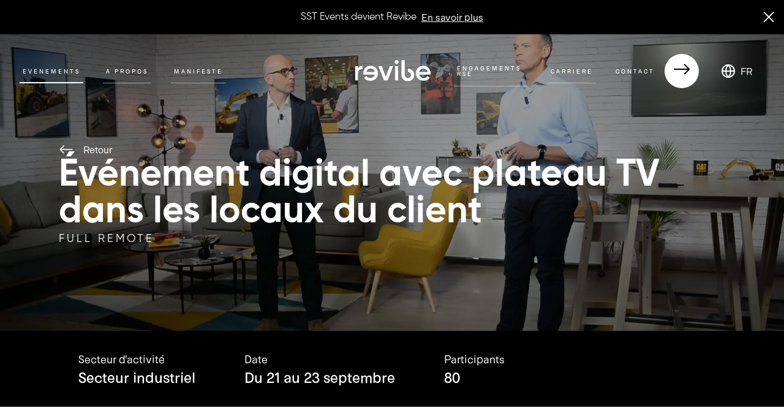

--- FILE ---
content_type: text/html; charset=utf-8
request_url: https://revibe-events.com/events/evenement-digital-plateau-tv-locaux-client
body_size: 50009
content:
<!doctype html>
<html data-n-head-ssr lang="fr" data-n-head="%7B%22lang%22:%7B%22ssr%22:%22fr%22%7D%7D">
  <head >
    <meta data-n-head="ssr" charset="utf-8"><meta data-n-head="ssr" name="viewport" content="width=device-width, initial-scale=1"><meta data-n-head="ssr" data-hid="og:site_name" property="og:site_name" content="Revibe Events"><meta data-n-head="ssr" data-hid="og:type" property="og:type" content="website"><meta data-n-head="ssr" data-hid="og:title" property="og:title" content="Revibe - Vibrez à l&#x27;unisson"><meta data-n-head="ssr" data-hid="og:description" property="og:description" content="Nous sommes des experts de l&#x27;événementiel, créateurs d&#x27;alchimie collective."><meta data-n-head="ssr" name="format-detection" content="telephone=no"><meta data-n-head="ssr" data-hid="sentry-trace" name="sentry-trace" content="a662b41a71b54729a35d26b141fa7675-97711ea7db20f984-1"><meta data-n-head="ssr" data-hid="sentry-baggage" name="baggage" content="sentry-environment=production,sentry-public_key=8aabda8e421d4b7cb71c4e7dbc0a3be9,sentry-trace_id=a662b41a71b54729a35d26b141fa7675,sentry-sample_rate=1,sentry-sampled=true"><meta data-n-head="ssr" data-hid="charset" charset="utf-8"><meta data-n-head="ssr" data-hid="mobile-web-app-capable" name="mobile-web-app-capable" content="yes"><meta data-n-head="ssr" data-hid="apple-mobile-web-app-title" name="apple-mobile-web-app-title" content="Revibe"><meta data-n-head="ssr" data-hid="theme-color" name="theme-color" content="#000"><meta data-n-head="ssr" data-hid="description" name="description" content=""><meta data-n-head="ssr" data-hid="keywords" name="keywords" content=""><meta data-n-head="ssr" data-hid="robots" name="robots" content="index, follow"><title>Revibe Events - Revibe Events</title><link data-n-head="ssr" rel="icon" type="image/x-icon" href="/favicon.ico"><link data-n-head="ssr" data-hid="shortcut-icon" rel="shortcut icon" href="/_nuxt/icons/icon_64x64.844204.png"><link data-n-head="ssr" data-hid="apple-touch-icon" rel="apple-touch-icon" href="/_nuxt/icons/icon_512x512.844204.png" sizes="512x512"><link data-n-head="ssr" rel="manifest" href="/_nuxt/manifest.5c85d391.json" data-hid="manifest"><script data-n-head="ssr" data-hid="gtm-script">if(!window._gtm_init){window._gtm_init=1;(function(w,n,d,m,e,p){w[d]=(w[d]==1||n[d]=='yes'||n[d]==1||n[m]==1||(w[e]&&w[e][p]&&w[e][p]()))?1:0})(window,navigator,'doNotTrack','msDoNotTrack','external','msTrackingProtectionEnabled');(function(w,d,s,l,x,y){w[x]={};w._gtm_inject=function(i){if(w.doNotTrack||w[x][i])return;w[x][i]=1;w[l]=w[l]||[];w[l].push({'gtm.start':new Date().getTime(),event:'gtm.js'});var f=d.getElementsByTagName(s)[0],j=d.createElement(s);j.async=true;j.src='https://www.googletagmanager.com/gtm.js?id='+i+'&gtm_preview=env-1&gtm_auth=wlL2HG4q3XryY75uZopVwg';f.parentNode.insertBefore(j,f);};w[y]('GTM-WZZZZVP')})(window,document,'script','dataLayer','_gtm_ids','_gtm_inject')}</script><noscript data-n-head="ssr">This website require JavaScript to work</noscript><link rel="preload" href="/_nuxt/ea60eaa.js" as="script"><link rel="preload" href="/_nuxt/bf1d405.js" as="script"><link rel="preload" href="/_nuxt/d8a8e73.js" as="script"><link rel="preload" href="/_nuxt/3e3ab44.js" as="script"><link rel="preload" href="/_nuxt/f6a5105.js" as="script"><link rel="preload" href="/_nuxt/6204962.js" as="script"><link rel="preload" href="/_nuxt/27703e6.js" as="script"><style data-vue-ssr-id="b384aaf2:0 340b39bc:0 00122704:0 07549a1b:0 709683a2:0 e75300f2:0 e56089e0:0 7bf6c16a:0 8a612d68:0 8168bd16:0 data-v-e8c23852_0 315a72ce:0 33445345:0 716e06b6:0 84e41048:0 1c0a15ba:0 03160f52:0">/*! tailwindcss v3.3.5 | MIT License | https://tailwindcss.com*/*,:after,:before{border:0 solid;box-sizing:border-box}:after,:before{--tw-content:""}html{-webkit-text-size-adjust:100%;font-feature-settings:normal;font-family:Be Vietnam Pro,sans-serif;font-variation-settings:normal;line-height:1.5;tab-size:4}body{line-height:inherit;margin:0}hr{border-top-width:1px;color:inherit;height:0}abbr:where([title]){text-decoration:underline;-webkit-text-decoration:underline dotted;text-decoration:underline dotted}h1,h2,h3,h4,h5,h6{font-size:inherit;font-weight:inherit}a{color:inherit;text-decoration:inherit}b,strong{font-weight:bolder}code,kbd,pre,samp{font-family:ui-monospace,SFMono-Regular,Menlo,Monaco,Consolas,"Liberation Mono","Courier New",monospace;font-size:1em}small{font-size:80%}sub,sup{font-size:75%;line-height:0;position:relative;vertical-align:baseline}sub{bottom:-.25em}sup{top:-.5em}table{border-collapse:collapse;border-color:inherit;text-indent:0}button,input,optgroup,select,textarea{font-feature-settings:inherit;color:inherit;font-family:inherit;font-size:100%;font-variation-settings:inherit;font-weight:inherit;line-height:inherit;margin:0;padding:0}button,select{text-transform:none}[type=button],[type=reset],[type=submit],button{-webkit-appearance:button;background-color:transparent;background-image:none}:-moz-focusring{outline:auto}:-moz-ui-invalid{box-shadow:none}progress{vertical-align:baseline}::-webkit-inner-spin-button,::-webkit-outer-spin-button{height:auto}[type=search]{-webkit-appearance:textfield;outline-offset:-2px}::-webkit-search-decoration{-webkit-appearance:none}::-webkit-file-upload-button{-webkit-appearance:button;font:inherit}summary{display:list-item}blockquote,dd,dl,figure,h1,h2,h3,h4,h5,h6,hr,p,pre{margin:0}fieldset{margin:0}fieldset,legend{padding:0}menu,ol,ul{list-style:none;margin:0;padding:0}dialog{padding:0}textarea{resize:vertical}input::placeholder,textarea::placeholder{color:#9ca3af;opacity:1}[role=button],button{cursor:pointer}:disabled{cursor:default}audio,canvas,embed,iframe,img,object,svg,video{display:block;vertical-align:middle}img,video{height:auto;max-width:100%}[hidden]{display:none}*,:after,:before{--tw-border-spacing-x:0;--tw-border-spacing-y:0;--tw-translate-x:0;--tw-translate-y:0;--tw-rotate:0;--tw-skew-x:0;--tw-skew-y:0;--tw-scale-x:1;--tw-scale-y:1;--tw-pan-x: ;--tw-pan-y: ;--tw-pinch-zoom: ;--tw-scroll-snap-strictness:proximity;--tw-gradient-from-position: ;--tw-gradient-via-position: ;--tw-gradient-to-position: ;--tw-ordinal: ;--tw-slashed-zero: ;--tw-numeric-figure: ;--tw-numeric-spacing: ;--tw-numeric-fraction: ;--tw-ring-inset: ;--tw-ring-offset-width:0px;--tw-ring-offset-color:#fff;--tw-ring-color:rgba(59,130,246,.5);--tw-ring-offset-shadow:0 0 transparent;--tw-ring-shadow:0 0 transparent;--tw-shadow:0 0 transparent;--tw-shadow-colored:0 0 transparent;--tw-blur: ;--tw-brightness: ;--tw-contrast: ;--tw-grayscale: ;--tw-hue-rotate: ;--tw-invert: ;--tw-saturate: ;--tw-sepia: ;--tw-drop-shadow: ;--tw-backdrop-blur: ;--tw-backdrop-brightness: ;--tw-backdrop-contrast: ;--tw-backdrop-grayscale: ;--tw-backdrop-hue-rotate: ;--tw-backdrop-invert: ;--tw-backdrop-opacity: ;--tw-backdrop-saturate: ;--tw-backdrop-sepia: }::backdrop{--tw-border-spacing-x:0;--tw-border-spacing-y:0;--tw-translate-x:0;--tw-translate-y:0;--tw-rotate:0;--tw-skew-x:0;--tw-skew-y:0;--tw-scale-x:1;--tw-scale-y:1;--tw-pan-x: ;--tw-pan-y: ;--tw-pinch-zoom: ;--tw-scroll-snap-strictness:proximity;--tw-gradient-from-position: ;--tw-gradient-via-position: ;--tw-gradient-to-position: ;--tw-ordinal: ;--tw-slashed-zero: ;--tw-numeric-figure: ;--tw-numeric-spacing: ;--tw-numeric-fraction: ;--tw-ring-inset: ;--tw-ring-offset-width:0px;--tw-ring-offset-color:#fff;--tw-ring-color:rgba(59,130,246,.5);--tw-ring-offset-shadow:0 0 transparent;--tw-ring-shadow:0 0 transparent;--tw-shadow:0 0 transparent;--tw-shadow-colored:0 0 transparent;--tw-blur: ;--tw-brightness: ;--tw-contrast: ;--tw-grayscale: ;--tw-hue-rotate: ;--tw-invert: ;--tw-saturate: ;--tw-sepia: ;--tw-drop-shadow: ;--tw-backdrop-blur: ;--tw-backdrop-brightness: ;--tw-backdrop-contrast: ;--tw-backdrop-grayscale: ;--tw-backdrop-hue-rotate: ;--tw-backdrop-invert: ;--tw-backdrop-opacity: ;--tw-backdrop-saturate: ;--tw-backdrop-sepia: }.container{width:100%}@media (min-width:640px){.container{max-width:640px}}@media (min-width:768px){.container{max-width:768px}}@media (min-width:1024px){.container{max-width:1024px}}@media (min-width:1280px){.container{max-width:1280px}}.prose{color:var(--tw-prose-body);max-width:65ch}.prose :where(p):not(:where([class~=not-prose],[class~=not-prose] *)){margin-bottom:1.25em;margin-top:1.25em}.prose :where([class~=lead]):not(:where([class~=not-prose],[class~=not-prose] *)){color:var(--tw-prose-lead);font-size:1.25em;line-height:1.6;margin-bottom:1.2em;margin-top:1.2em}.prose :where(a):not(:where([class~=not-prose],[class~=not-prose] *)){color:var(--tw-prose-links);font-weight:500;-webkit-text-decoration:underline;text-decoration:underline}.prose :where(strong):not(:where([class~=not-prose],[class~=not-prose] *)){color:var(--tw-prose-bold);font-weight:600}.prose :where(a strong):not(:where([class~=not-prose],[class~=not-prose] *)){color:inherit}.prose :where(blockquote strong):not(:where([class~=not-prose],[class~=not-prose] *)){color:inherit}.prose :where(thead th strong):not(:where([class~=not-prose],[class~=not-prose] *)){color:inherit}.prose :where(ol):not(:where([class~=not-prose],[class~=not-prose] *)){list-style-type:decimal;margin-bottom:1.25em;margin-top:1.25em;padding-left:1.625em}.prose :where(ol[type=A]):not(:where([class~=not-prose],[class~=not-prose] *)){list-style-type:upper-alpha}.prose :where(ol[type=a]):not(:where([class~=not-prose],[class~=not-prose] *)){list-style-type:lower-alpha}.prose :where(ol[type=A s]):not(:where([class~=not-prose],[class~=not-prose] *)){list-style-type:upper-alpha}.prose :where(ol[type=a s]):not(:where([class~=not-prose],[class~=not-prose] *)){list-style-type:lower-alpha}.prose :where(ol[type=I]):not(:where([class~=not-prose],[class~=not-prose] *)){list-style-type:upper-roman}.prose :where(ol[type=i]):not(:where([class~=not-prose],[class~=not-prose] *)){list-style-type:lower-roman}.prose :where(ol[type=I s]):not(:where([class~=not-prose],[class~=not-prose] *)){list-style-type:upper-roman}.prose :where(ol[type=i s]):not(:where([class~=not-prose],[class~=not-prose] *)){list-style-type:lower-roman}.prose :where(ol[type="1"]):not(:where([class~=not-prose],[class~=not-prose] *)){list-style-type:decimal}.prose :where(ul):not(:where([class~=not-prose],[class~=not-prose] *)){list-style-type:disc;margin-bottom:1.25em;margin-top:1.25em;padding-left:1.625em}.prose :where(ol>li):not(:where([class~=not-prose],[class~=not-prose] *))::marker{color:var(--tw-prose-counters);font-weight:400}.prose :where(ul>li):not(:where([class~=not-prose],[class~=not-prose] *))::marker{color:var(--tw-prose-bullets)}.prose :where(dt):not(:where([class~=not-prose],[class~=not-prose] *)){color:var(--tw-prose-headings);font-weight:600;margin-top:1.25em}.prose :where(hr):not(:where([class~=not-prose],[class~=not-prose] *)){border-color:var(--tw-prose-hr);border-top-width:1px;margin-bottom:3em;margin-top:3em}.prose :where(blockquote):not(:where([class~=not-prose],[class~=not-prose] *)){border-left-color:var(--tw-prose-quote-borders);border-left-width:.25rem;color:var(--tw-prose-quotes);font-style:italic;font-weight:500;margin-bottom:1.6em;margin-top:1.6em;padding-left:1em;quotes:"\201C""\201D""\2018""\2019"}.prose :where(blockquote p:first-of-type):not(:where([class~=not-prose],[class~=not-prose] *)):before{content:open-quote}.prose :where(blockquote p:last-of-type):not(:where([class~=not-prose],[class~=not-prose] *)):after{content:close-quote}.prose :where(h1):not(:where([class~=not-prose],[class~=not-prose] *)){color:var(--tw-prose-headings);font-size:2.25em;font-weight:800;line-height:1.1111111;margin-bottom:.8888889em;margin-top:0}.prose :where(h1 strong):not(:where([class~=not-prose],[class~=not-prose] *)){color:inherit;font-weight:900}.prose :where(h2):not(:where([class~=not-prose],[class~=not-prose] *)){color:var(--tw-prose-headings);font-size:1.5em;font-weight:700;line-height:1.3333333;margin-bottom:1em;margin-top:2em}.prose :where(h2 strong):not(:where([class~=not-prose],[class~=not-prose] *)){color:inherit;font-weight:800}.prose :where(h3):not(:where([class~=not-prose],[class~=not-prose] *)){color:var(--tw-prose-headings);font-size:1.25em;font-weight:600;line-height:1.6;margin-bottom:.6em;margin-top:1.6em}.prose :where(h3 strong):not(:where([class~=not-prose],[class~=not-prose] *)){color:inherit;font-weight:700}.prose :where(h4):not(:where([class~=not-prose],[class~=not-prose] *)){color:var(--tw-prose-headings);font-weight:600;line-height:1.5;margin-bottom:.5em;margin-top:1.5em}.prose :where(h4 strong):not(:where([class~=not-prose],[class~=not-prose] *)){color:inherit;font-weight:700}.prose :where(img):not(:where([class~=not-prose],[class~=not-prose] *)){margin-bottom:2em;margin-top:2em}.prose :where(picture):not(:where([class~=not-prose],[class~=not-prose] *)){display:block;margin-bottom:2em;margin-top:2em}.prose :where(kbd):not(:where([class~=not-prose],[class~=not-prose] *)){border-radius:.3125rem;box-shadow:0 0 0 1px rgb(var(--tw-prose-kbd-shadows)/10%),0 3px 0 rgb(var(--tw-prose-kbd-shadows)/10%);color:var(--tw-prose-kbd);font-family:inherit;font-size:.875em;font-weight:500;padding:.1875em .375em}.prose :where(code):not(:where([class~=not-prose],[class~=not-prose] *)){color:var(--tw-prose-code);font-size:.875em;font-weight:600}.prose :where(code):not(:where([class~=not-prose],[class~=not-prose] *)):before{content:"`"}.prose :where(code):not(:where([class~=not-prose],[class~=not-prose] *)):after{content:"`"}.prose :where(a code):not(:where([class~=not-prose],[class~=not-prose] *)){color:inherit}.prose :where(h1 code):not(:where([class~=not-prose],[class~=not-prose] *)){color:inherit}.prose :where(h2 code):not(:where([class~=not-prose],[class~=not-prose] *)){color:inherit;font-size:.875em}.prose :where(h3 code):not(:where([class~=not-prose],[class~=not-prose] *)){color:inherit;font-size:.9em}.prose :where(h4 code):not(:where([class~=not-prose],[class~=not-prose] *)){color:inherit}.prose :where(blockquote code):not(:where([class~=not-prose],[class~=not-prose] *)){color:inherit}.prose :where(thead th code):not(:where([class~=not-prose],[class~=not-prose] *)){color:inherit}.prose :where(pre):not(:where([class~=not-prose],[class~=not-prose] *)){background-color:var(--tw-prose-pre-bg);border-radius:.375rem;color:var(--tw-prose-pre-code);font-size:.875em;font-weight:400;line-height:1.7142857;margin-bottom:1.7142857em;margin-top:1.7142857em;overflow-x:auto;padding:.8571429em 1.1428571em}.prose :where(pre code):not(:where([class~=not-prose],[class~=not-prose] *)){background-color:transparent;border-radius:0;border-width:0;color:inherit;font-family:inherit;font-size:inherit;font-weight:inherit;line-height:inherit;padding:0}.prose :where(pre code):not(:where([class~=not-prose],[class~=not-prose] *)):before{content:none}.prose :where(pre code):not(:where([class~=not-prose],[class~=not-prose] *)):after{content:none}.prose :where(table):not(:where([class~=not-prose],[class~=not-prose] *)){font-size:.875em;line-height:1.7142857;margin-bottom:2em;margin-top:2em;table-layout:auto;text-align:left;width:100%}.prose :where(thead):not(:where([class~=not-prose],[class~=not-prose] *)){border-bottom-color:var(--tw-prose-th-borders);border-bottom-width:1px}.prose :where(thead th):not(:where([class~=not-prose],[class~=not-prose] *)){color:var(--tw-prose-headings);font-weight:600;padding-bottom:.5714286em;padding-left:.5714286em;padding-right:.5714286em;vertical-align:bottom}.prose :where(tbody tr):not(:where([class~=not-prose],[class~=not-prose] *)){border-bottom-color:var(--tw-prose-td-borders);border-bottom-width:1px}.prose :where(tbody tr:last-child):not(:where([class~=not-prose],[class~=not-prose] *)){border-bottom-width:0}.prose :where(tbody td):not(:where([class~=not-prose],[class~=not-prose] *)){vertical-align:baseline}.prose :where(tfoot):not(:where([class~=not-prose],[class~=not-prose] *)){border-top-color:var(--tw-prose-th-borders);border-top-width:1px}.prose :where(tfoot td):not(:where([class~=not-prose],[class~=not-prose] *)){vertical-align:top}.prose :where(figure>*):not(:where([class~=not-prose],[class~=not-prose] *)){margin-bottom:0;margin-top:0}.prose :where(figcaption):not(:where([class~=not-prose],[class~=not-prose] *)){color:var(--tw-prose-captions);font-size:.875em;line-height:1.4285714;margin-top:.8571429em}.prose{--tw-prose-body:#374151;--tw-prose-headings:#111827;--tw-prose-lead:#4b5563;--tw-prose-links:#111827;--tw-prose-bold:#111827;--tw-prose-counters:#6b7280;--tw-prose-bullets:#d1d5db;--tw-prose-hr:#e5e7eb;--tw-prose-quotes:#111827;--tw-prose-quote-borders:#e5e7eb;--tw-prose-captions:#6b7280;--tw-prose-kbd:#111827;--tw-prose-kbd-shadows:17 24 39;--tw-prose-code:#111827;--tw-prose-pre-code:#e5e7eb;--tw-prose-pre-bg:#1f2937;--tw-prose-th-borders:#d1d5db;--tw-prose-td-borders:#e5e7eb;--tw-prose-invert-body:#d1d5db;--tw-prose-invert-headings:#fff;--tw-prose-invert-lead:#9ca3af;--tw-prose-invert-links:#fff;--tw-prose-invert-bold:#fff;--tw-prose-invert-counters:#9ca3af;--tw-prose-invert-bullets:#4b5563;--tw-prose-invert-hr:#374151;--tw-prose-invert-quotes:#f3f4f6;--tw-prose-invert-quote-borders:#374151;--tw-prose-invert-captions:#9ca3af;--tw-prose-invert-kbd:#fff;--tw-prose-invert-kbd-shadows:255 255 255;--tw-prose-invert-code:#fff;--tw-prose-invert-pre-code:#d1d5db;--tw-prose-invert-pre-bg:rgba(0,0,0,.5);--tw-prose-invert-th-borders:#4b5563;--tw-prose-invert-td-borders:#374151;font-size:1rem;line-height:1.75}.prose :where(picture>img):not(:where([class~=not-prose],[class~=not-prose] *)){margin-bottom:0;margin-top:0}.prose :where(video):not(:where([class~=not-prose],[class~=not-prose] *)){margin-bottom:2em;margin-top:2em}.prose :where(li):not(:where([class~=not-prose],[class~=not-prose] *)){margin-bottom:.5em;margin-top:.5em}.prose :where(ol>li):not(:where([class~=not-prose],[class~=not-prose] *)){padding-left:.375em}.prose :where(ul>li):not(:where([class~=not-prose],[class~=not-prose] *)){padding-left:.375em}.prose :where(.prose>ul>li p):not(:where([class~=not-prose],[class~=not-prose] *)){margin-bottom:.75em;margin-top:.75em}.prose :where(.prose>ul>li>:first-child):not(:where([class~=not-prose],[class~=not-prose] *)){margin-top:1.25em}.prose :where(.prose>ul>li>:last-child):not(:where([class~=not-prose],[class~=not-prose] *)){margin-bottom:1.25em}.prose :where(.prose>ol>li>:first-child):not(:where([class~=not-prose],[class~=not-prose] *)){margin-top:1.25em}.prose :where(.prose>ol>li>:last-child):not(:where([class~=not-prose],[class~=not-prose] *)){margin-bottom:1.25em}.prose :where(ul ul,ul ol,ol ul,ol ol):not(:where([class~=not-prose],[class~=not-prose] *)){margin-bottom:.75em;margin-top:.75em}.prose :where(dl):not(:where([class~=not-prose],[class~=not-prose] *)){margin-bottom:1.25em;margin-top:1.25em}.prose :where(dd):not(:where([class~=not-prose],[class~=not-prose] *)){margin-top:.5em;padding-left:1.625em}.prose :where(hr+*):not(:where([class~=not-prose],[class~=not-prose] *)){margin-top:0}.prose :where(h2+*):not(:where([class~=not-prose],[class~=not-prose] *)){margin-top:0}.prose :where(h3+*):not(:where([class~=not-prose],[class~=not-prose] *)){margin-top:0}.prose :where(h4+*):not(:where([class~=not-prose],[class~=not-prose] *)){margin-top:0}.prose :where(thead th:first-child):not(:where([class~=not-prose],[class~=not-prose] *)){padding-left:0}.prose :where(thead th:last-child):not(:where([class~=not-prose],[class~=not-prose] *)){padding-right:0}.prose :where(tbody td,tfoot td):not(:where([class~=not-prose],[class~=not-prose] *)){padding:.5714286em}.prose :where(tbody td:first-child,tfoot td:first-child):not(:where([class~=not-prose],[class~=not-prose] *)){padding-left:0}.prose :where(tbody td:last-child,tfoot td:last-child):not(:where([class~=not-prose],[class~=not-prose] *)){padding-right:0}.prose :where(figure):not(:where([class~=not-prose],[class~=not-prose] *)){margin-bottom:2em;margin-top:2em}.prose :where(.prose>:first-child):not(:where([class~=not-prose],[class~=not-prose] *)){margin-top:0}.prose :where(.prose>:last-child):not(:where([class~=not-prose],[class~=not-prose] *)){margin-bottom:0}.pointer-events-none{pointer-events:none}.pointer-events-auto{pointer-events:auto}.visible{visibility:visible}.fixed{position:fixed}.absolute{position:absolute}.relative{position:relative}.sticky{position:sticky}.inset-0{left:0;right:0}.inset-0,.inset-y-0{bottom:0;top:0}.bottom-7{bottom:1.75rem}.bottom-8{bottom:2rem}.left-0{left:0}.left-6{left:1.5rem}.left-8{left:2rem}.right-0{right:0}.right-4{right:1rem}.right-8{right:2rem}.top-0{top:0}.top-6{top:1.5rem}.top-8{top:2rem}.-z-10{z-index:-10}.z-10{z-index:10}.z-20{z-index:20}.z-30{z-index:30}.z-50{z-index:50}.float-right{float:right}.-mx-1{margin-left:-.25rem;margin-right:-.25rem}.mx-1{margin-left:.25rem;margin-right:.25rem}.mx-2{margin-left:.5rem;margin-right:.5rem}.mx-8{margin-left:2rem;margin-right:2rem}.mx-auto{margin-left:auto;margin-right:auto}.my-1{margin-bottom:.25rem;margin-top:.25rem}.my-12{margin-bottom:3rem;margin-top:3rem}.my-16{margin-bottom:4rem;margin-top:4rem}.my-2{margin-bottom:.5rem;margin-top:.5rem}.my-4{margin-bottom:1rem;margin-top:1rem}.my-6{margin-bottom:1.5rem;margin-top:1.5rem}.mb-10{margin-bottom:2.5rem}.mb-12{margin-bottom:3rem}.mb-2{margin-bottom:.5rem}.mb-20{margin-bottom:5rem}.mb-24{margin-bottom:6rem}.mb-32{margin-bottom:8rem}.mb-4{margin-bottom:1rem}.mb-6{margin-bottom:1.5rem}.mb-8{margin-bottom:2rem}.ml-2{margin-left:.5rem}.ml-4{margin-left:1rem}.ml-8{margin-left:2rem}.ml-auto{margin-left:auto}.mr-2{margin-right:.5rem}.mr-4{margin-right:1rem}.mr-5{margin-right:1.25rem}.mr-8{margin-right:2rem}.mt-0{margin-top:0}.mt-12{margin-top:3rem}.mt-2{margin-top:.5rem}.mt-24{margin-top:6rem}.mt-28{margin-top:7rem}.mt-4{margin-top:1rem}.mt-44{margin-top:11rem}.mt-6{margin-top:1.5rem}.mt-64{margin-top:16rem}.mt-8{margin-top:2rem}.mt-80{margin-top:20rem}.block{display:block}.inline-block{display:inline-block}.flex{display:flex}.grid{display:grid}.contents{display:contents}.hidden{display:none}.h-12{height:3rem}.h-14{height:3.5rem}.h-16{height:4rem}.h-20{height:5rem}.h-24{height:6rem}.h-44{height:11rem}.h-48{height:12rem}.h-52{height:13rem}.h-64{height:16rem}.h-80{height:20rem}.h-96{height:24rem}.h-full{height:100%}.h-screen{height:100vh}.w-1\/2{width:50%}.w-1\/3{width:33.333333%}.w-1\/5{width:20%}.w-10\/12{width:83.333333%}.w-14{width:3.5rem}.w-16{width:4rem}.w-2\/12{width:16.666667%}.w-2\/3{width:66.666667%}.w-20{width:5rem}.w-24{width:6rem}.w-48{width:12rem}.w-5\/12{width:41.666667%}.w-52{width:13rem}.w-full{width:100%}.w-screen{width:100vw}.max-w-3xl{max-width:48rem}.max-w-4xl{max-width:56rem}.max-w-6xl{max-width:72rem}.max-w-lg{max-width:32rem}.max-w-md{max-width:28rem}.max-w-none{max-width:none}.transform{transform:translate(var(--tw-translate-x),var(--tw-translate-y)) rotate(var(--tw-rotate)) skewX(var(--tw-skew-x)) skewY(var(--tw-skew-y)) scaleX(var(--tw-scale-x)) scaleY(var(--tw-scale-y))}.cursor-default{cursor:default}.cursor-grab{cursor:grab}.cursor-pointer{cursor:pointer}.resize{resize:both}.grid-cols-1{grid-template-columns:repeat(1,minmax(0,1fr))}.grid-cols-2{grid-template-columns:repeat(2,minmax(0,1fr))}.flex-row-reverse{flex-direction:row-reverse}.flex-col{flex-direction:column}.flex-col-reverse{flex-direction:column-reverse}.flex-wrap{flex-wrap:wrap}.items-start{align-items:flex-start}.items-end{align-items:flex-end}.items-center{align-items:center}.justify-start{justify-content:flex-start}.justify-end{justify-content:flex-end}.justify-center{justify-content:center}.justify-between{justify-content:space-between}.gap-1{gap:.25rem}.gap-10{gap:2.5rem}.gap-12{gap:3rem}.gap-4{gap:1rem}.overflow-hidden{overflow:hidden}.rounded{border-radius:.25rem}.rounded-full{border-radius:9999px}.rounded-lg{border-radius:.5rem}.rounded-md{border-radius:.375rem}.border{border-width:1px}.border-2{border-width:2px}.border-b{border-bottom-width:1px}.border-l{border-left-width:1px}.border-r{border-right-width:1px}.border-black{--tw-border-opacity:1;border-color:#000}@supports (color:rgb(0 0 0/0)){.border-black{border-color:rgb(0 0 0/var(--tw-border-opacity))}}.border-gray{--tw-border-opacity:1;border-color:#8492a6}@supports (color:rgb(0 0 0/0)){.border-gray{border-color:rgb(132 146 166/var(--tw-border-opacity))}}.border-white{--tw-border-opacity:1;border-color:#fff}@supports (color:rgb(0 0 0/0)){.border-white{border-color:rgb(255 255 255/var(--tw-border-opacity))}}.bg-black{--tw-bg-opacity:1;background-color:#000}@supports (color:rgb(0 0 0/0)){.bg-black{background-color:rgb(0 0 0/var(--tw-bg-opacity))}}.bg-gray-dark{--tw-bg-opacity:1;background-color:#273444}@supports (color:rgb(0 0 0/0)){.bg-gray-dark{background-color:rgb(39 52 68/var(--tw-bg-opacity))}}.bg-gray-light{--tw-bg-opacity:1;background-color:#d3dce6}@supports (color:rgb(0 0 0/0)){.bg-gray-light{background-color:rgb(211 220 230/var(--tw-bg-opacity))}}.bg-green{--tw-bg-opacity:1;background-color:#1e6654}@supports (color:rgb(0 0 0/0)){.bg-green{background-color:rgb(30 102 84/var(--tw-bg-opacity))}}.bg-purple{--tw-bg-opacity:1;background-color:#010144}@supports (color:rgb(0 0 0/0)){.bg-purple{background-color:rgb(1 1 68/var(--tw-bg-opacity))}}.bg-white{--tw-bg-opacity:1;background-color:#fff}@supports (color:rgb(0 0 0/0)){.bg-white{background-color:rgb(255 255 255/var(--tw-bg-opacity))}}.bg-opacity-50{--tw-bg-opacity:0.5}.bg-gradient-to-r{background-image:linear-gradient(to right,var(--tw-gradient-stops))}.bg-cover{background-size:cover}.bg-center{background-position:50%}.bg-top{background-position:top}.bg-no-repeat{background-repeat:no-repeat}.object-cover{object-fit:cover}.p-12{padding:3rem}.p-2{padding:.5rem}.p-4{padding:1rem}.p-6{padding:1.5rem}.p-8{padding:2rem}.px-1{padding-left:.25rem;padding-right:.25rem}.px-12{padding-left:3rem;padding-right:3rem}.px-2{padding-left:.5rem;padding-right:.5rem}.px-4{padding-left:1rem;padding-right:1rem}.px-40{padding-left:10rem;padding-right:10rem}.px-5{padding-left:1.25rem;padding-right:1.25rem}.px-6{padding-left:1.5rem;padding-right:1.5rem}.px-8{padding-left:2rem;padding-right:2rem}.py-12{padding-bottom:3rem;padding-top:3rem}.py-2{padding-bottom:.5rem;padding-top:.5rem}.py-20{padding-bottom:5rem;padding-top:5rem}.py-24{padding-bottom:6rem;padding-top:6rem}.py-3{padding-bottom:.75rem;padding-top:.75rem}.py-32{padding-bottom:8rem;padding-top:8rem}.py-4{padding-bottom:1rem;padding-top:1rem}.py-44{padding-bottom:11rem;padding-top:11rem}.py-8{padding-bottom:2rem;padding-top:2rem}.pb-0{padding-bottom:0}.pb-12{padding-bottom:3rem}.pb-24{padding-bottom:6rem}.pb-32{padding-bottom:8rem}.pb-8{padding-bottom:2rem}.pl-12{padding-left:3rem}.pl-4{padding-left:1rem}.pr-6{padding-right:1.5rem}.pt-24{padding-top:6rem}.pt-32{padding-top:8rem}.pt-8{padding-top:2rem}.text-left{text-align:left}.text-center{text-align:center}.text-right{text-align:right}.text-justify{text-align:justify}.text-2xl{font-size:1.5rem;line-height:2rem}.text-3xl{font-size:1.875rem;line-height:2.25rem}.text-4xl{font-size:2.25rem;line-height:2.5rem}.text-5xl{font-size:3rem;line-height:1}.text-6xl{font-size:3.75rem;line-height:1}.text-9xl{font-size:8rem;line-height:1}.text-base{font-size:1rem;line-height:1.5rem}.text-lg{font-size:1.125rem;line-height:1.75rem}.text-sm{font-size:.875rem;line-height:1.25rem}.text-xl{font-size:1.25rem;line-height:1.75rem}.text-xs{font-size:.75rem;line-height:1rem}.font-black{font-weight:900}.font-bold{font-weight:700}.font-light{font-weight:300}.font-normal{font-weight:400}.font-semibold{font-weight:600}.uppercase{text-transform:uppercase}.leading-3{line-height:.75rem}.leading-6{line-height:1.5rem}.leading-8{line-height:2rem}.tracking-wide{letter-spacing:.025em}.text-black{--tw-text-opacity:1;color:#000}@supports (color:rgb(0 0 0/0)){.text-black{color:rgb(0 0 0/var(--tw-text-opacity))}}.text-green{--tw-text-opacity:1;color:#1e6654}@supports (color:rgb(0 0 0/0)){.text-green{color:rgb(30 102 84/var(--tw-text-opacity))}}.text-white{--tw-text-opacity:1;color:#fff}@supports (color:rgb(0 0 0/0)){.text-white{color:rgb(255 255 255/var(--tw-text-opacity))}}.underline{text-decoration-line:underline}.opacity-30{opacity:.3}.opacity-40{opacity:.4}.opacity-50{opacity:.5}.opacity-75{opacity:.75}.shadow-xl{--tw-shadow:0 20px 25px -5px rgba(0,0,0,.1),0 8px 10px -6px rgba(0,0,0,.1);--tw-shadow-colored:0 20px 25px -5px var(--tw-shadow-color),0 8px 10px -6px var(--tw-shadow-color);box-shadow:0 0 transparent,0 0 transparent,0 20px 25px -5px rgba(0,0,0,.1),0 8px 10px -6px rgba(0,0,0,.1);box-shadow:var(--tw-ring-offset-shadow,0 0 #0000),var(--tw-ring-shadow,0 0 #0000),var(--tw-shadow)}.outline{outline-style:solid}.ring{--tw-ring-offset-shadow:var(--tw-ring-inset) 0 0 0 var(--tw-ring-offset-width) var(--tw-ring-offset-color);--tw-ring-shadow:var(--tw-ring-inset) 0 0 0 calc(3px + var(--tw-ring-offset-width)) var(--tw-ring-color);box-shadow:var(--tw-ring-inset) 0 0 0 var(--tw-ring-offset-width) var(--tw-ring-offset-color),var(--tw-ring-inset) 0 0 0 calc(3px + var(--tw-ring-offset-width)) var(--tw-ring-color),0 0 transparent;box-shadow:var(--tw-ring-offset-shadow),var(--tw-ring-shadow),var(--tw-shadow,0 0 #0000)}.blur{--tw-blur:blur(8px);filter:blur(8px) var(--tw-brightness) var(--tw-contrast) var(--tw-grayscale) var(--tw-hue-rotate) var(--tw-invert) var(--tw-saturate) var(--tw-sepia) var(--tw-drop-shadow)}.blur,.filter{filter:var(--tw-blur) var(--tw-brightness) var(--tw-contrast) var(--tw-grayscale) var(--tw-hue-rotate) var(--tw-invert) var(--tw-saturate) var(--tw-sepia) var(--tw-drop-shadow)}.backdrop-filter{-webkit-backdrop-filter:var(--tw-backdrop-blur) var(--tw-backdrop-brightness) var(--tw-backdrop-contrast) var(--tw-backdrop-grayscale) var(--tw-backdrop-hue-rotate) var(--tw-backdrop-invert) var(--tw-backdrop-opacity) var(--tw-backdrop-saturate) var(--tw-backdrop-sepia);backdrop-filter:var(--tw-backdrop-blur) var(--tw-backdrop-brightness) var(--tw-backdrop-contrast) var(--tw-backdrop-grayscale) var(--tw-backdrop-hue-rotate) var(--tw-backdrop-invert) var(--tw-backdrop-opacity) var(--tw-backdrop-saturate) var(--tw-backdrop-sepia)}.transition{transition-duration:.15s;transition-property:color,background-color,border-color,text-decoration-color,fill,stroke,opacity,box-shadow,transform,filter,-webkit-backdrop-filter;transition-property:color,background-color,border-color,text-decoration-color,fill,stroke,opacity,box-shadow,transform,filter,backdrop-filter;transition-property:color,background-color,border-color,text-decoration-color,fill,stroke,opacity,box-shadow,transform,filter,backdrop-filter,-webkit-backdrop-filter;transition-timing-function:cubic-bezier(.4,0,.2,1)}.transition-colors{transition-duration:.15s;transition-property:color,background-color,border-color,text-decoration-color,fill,stroke;transition-timing-function:cubic-bezier(.4,0,.2,1)}@media (min-width:1024px){.lg\:prose-lg{font-size:1.125rem;line-height:1.7777778}.lg\:prose-lg :where(p):not(:where([class~=not-prose],[class~=not-prose] *)){margin-bottom:1.3333333em;margin-top:1.3333333em}.lg\:prose-lg :where([class~=lead]):not(:where([class~=not-prose],[class~=not-prose] *)){font-size:1.2222222em;line-height:1.4545455;margin-bottom:1.0909091em;margin-top:1.0909091em}.lg\:prose-lg :where(blockquote):not(:where([class~=not-prose],[class~=not-prose] *)){margin-bottom:1.6666667em;margin-top:1.6666667em;padding-left:1em}.lg\:prose-lg :where(h1):not(:where([class~=not-prose],[class~=not-prose] *)){font-size:2.6666667em;line-height:1;margin-bottom:.8333333em;margin-top:0}.lg\:prose-lg :where(h2):not(:where([class~=not-prose],[class~=not-prose] *)){font-size:1.6666667em;line-height:1.3333333;margin-bottom:1.0666667em;margin-top:1.8666667em}.lg\:prose-lg :where(h3):not(:where([class~=not-prose],[class~=not-prose] *)){font-size:1.3333333em;line-height:1.5;margin-bottom:.6666667em;margin-top:1.6666667em}.lg\:prose-lg :where(h4):not(:where([class~=not-prose],[class~=not-prose] *)){line-height:1.5555556;margin-bottom:.4444444em;margin-top:1.7777778em}.lg\:prose-lg :where(img):not(:where([class~=not-prose],[class~=not-prose] *)){margin-bottom:1.7777778em;margin-top:1.7777778em}.lg\:prose-lg :where(picture):not(:where([class~=not-prose],[class~=not-prose] *)){margin-bottom:1.7777778em;margin-top:1.7777778em}.lg\:prose-lg :where(picture>img):not(:where([class~=not-prose],[class~=not-prose] *)){margin-bottom:0;margin-top:0}.lg\:prose-lg :where(video):not(:where([class~=not-prose],[class~=not-prose] *)){margin-bottom:1.7777778em;margin-top:1.7777778em}.lg\:prose-lg :where(kbd):not(:where([class~=not-prose],[class~=not-prose] *)){border-radius:.3125rem;font-size:.8888889em;padding:.2222222em .4444444em}.lg\:prose-lg :where(code):not(:where([class~=not-prose],[class~=not-prose] *)){font-size:.8888889em}.lg\:prose-lg :where(h2 code):not(:where([class~=not-prose],[class~=not-prose] *)){font-size:.8666667em}.lg\:prose-lg :where(h3 code):not(:where([class~=not-prose],[class~=not-prose] *)){font-size:.875em}.lg\:prose-lg :where(pre):not(:where([class~=not-prose],[class~=not-prose] *)){border-radius:.375rem;font-size:.8888889em;line-height:1.75;margin-bottom:2em;margin-top:2em;padding:1em 1.5em}.lg\:prose-lg :where(ol):not(:where([class~=not-prose],[class~=not-prose] *)){margin-bottom:1.3333333em;margin-top:1.3333333em;padding-left:1.5555556em}.lg\:prose-lg :where(ul):not(:where([class~=not-prose],[class~=not-prose] *)){margin-bottom:1.3333333em;margin-top:1.3333333em;padding-left:1.5555556em}.lg\:prose-lg :where(li):not(:where([class~=not-prose],[class~=not-prose] *)){margin-bottom:.6666667em;margin-top:.6666667em}.lg\:prose-lg :where(ol>li):not(:where([class~=not-prose],[class~=not-prose] *)){padding-left:.4444444em}.lg\:prose-lg :where(ul>li):not(:where([class~=not-prose],[class~=not-prose] *)){padding-left:.4444444em}.lg\:prose-lg :where(.lg\:prose-lg>ul>li p):not(:where([class~=not-prose],[class~=not-prose] *)){margin-bottom:.8888889em;margin-top:.8888889em}.lg\:prose-lg :where(.lg\:prose-lg>ul>li>:first-child):not(:where([class~=not-prose],[class~=not-prose] *)){margin-top:1.3333333em}.lg\:prose-lg :where(.lg\:prose-lg>ul>li>:last-child):not(:where([class~=not-prose],[class~=not-prose] *)){margin-bottom:1.3333333em}.lg\:prose-lg :where(.lg\:prose-lg>ol>li>:first-child):not(:where([class~=not-prose],[class~=not-prose] *)){margin-top:1.3333333em}.lg\:prose-lg :where(.lg\:prose-lg>ol>li>:last-child):not(:where([class~=not-prose],[class~=not-prose] *)){margin-bottom:1.3333333em}.lg\:prose-lg :where(ul ul,ul ol,ol ul,ol ol):not(:where([class~=not-prose],[class~=not-prose] *)){margin-bottom:.8888889em;margin-top:.8888889em}.lg\:prose-lg :where(dl):not(:where([class~=not-prose],[class~=not-prose] *)){margin-bottom:1.3333333em;margin-top:1.3333333em}.lg\:prose-lg :where(dt):not(:where([class~=not-prose],[class~=not-prose] *)){margin-top:1.3333333em}.lg\:prose-lg :where(dd):not(:where([class~=not-prose],[class~=not-prose] *)){margin-top:.6666667em;padding-left:1.5555556em}.lg\:prose-lg :where(hr):not(:where([class~=not-prose],[class~=not-prose] *)){margin-bottom:3.1111111em;margin-top:3.1111111em}.lg\:prose-lg :where(hr+*):not(:where([class~=not-prose],[class~=not-prose] *)){margin-top:0}.lg\:prose-lg :where(h2+*):not(:where([class~=not-prose],[class~=not-prose] *)){margin-top:0}.lg\:prose-lg :where(h3+*):not(:where([class~=not-prose],[class~=not-prose] *)){margin-top:0}.lg\:prose-lg :where(h4+*):not(:where([class~=not-prose],[class~=not-prose] *)){margin-top:0}.lg\:prose-lg :where(table):not(:where([class~=not-prose],[class~=not-prose] *)){font-size:.8888889em;line-height:1.5}.lg\:prose-lg :where(thead th):not(:where([class~=not-prose],[class~=not-prose] *)){padding-bottom:.75em;padding-left:.75em;padding-right:.75em}.lg\:prose-lg :where(thead th:first-child):not(:where([class~=not-prose],[class~=not-prose] *)){padding-left:0}.lg\:prose-lg :where(thead th:last-child):not(:where([class~=not-prose],[class~=not-prose] *)){padding-right:0}.lg\:prose-lg :where(tbody td,tfoot td):not(:where([class~=not-prose],[class~=not-prose] *)){padding:.75em}.lg\:prose-lg :where(tbody td:first-child,tfoot td:first-child):not(:where([class~=not-prose],[class~=not-prose] *)){padding-left:0}.lg\:prose-lg :where(tbody td:last-child,tfoot td:last-child):not(:where([class~=not-prose],[class~=not-prose] *)){padding-right:0}.lg\:prose-lg :where(figure):not(:where([class~=not-prose],[class~=not-prose] *)){margin-bottom:1.7777778em;margin-top:1.7777778em}.lg\:prose-lg :where(figure>*):not(:where([class~=not-prose],[class~=not-prose] *)){margin-bottom:0;margin-top:0}.lg\:prose-lg :where(figcaption):not(:where([class~=not-prose],[class~=not-prose] *)){font-size:.8888889em;line-height:1.5;margin-top:1em}.lg\:prose-lg :where(.lg\:prose-lg>:first-child):not(:where([class~=not-prose],[class~=not-prose] *)){margin-top:0}.lg\:prose-lg :where(.lg\:prose-lg>:last-child):not(:where([class~=not-prose],[class~=not-prose] *)){margin-bottom:0}}.hover\:cursor-pointer:hover{cursor:pointer}.hover\:bg-black:hover{--tw-bg-opacity:1;background-color:#000}@supports (color:rgb(0 0 0/0)){.hover\:bg-black:hover{background-color:rgb(0 0 0/var(--tw-bg-opacity))}}.hover\:bg-gray:hover{--tw-bg-opacity:1;background-color:#8492a6}@supports (color:rgb(0 0 0/0)){.hover\:bg-gray:hover{background-color:rgb(132 146 166/var(--tw-bg-opacity))}}.hover\:bg-gray-light:hover{--tw-bg-opacity:1;background-color:#d3dce6}@supports (color:rgb(0 0 0/0)){.hover\:bg-gray-light:hover{background-color:rgb(211 220 230/var(--tw-bg-opacity))}}.hover\:bg-purple:hover{--tw-bg-opacity:1;background-color:#010144}@supports (color:rgb(0 0 0/0)){.hover\:bg-purple:hover{background-color:rgb(1 1 68/var(--tw-bg-opacity))}}.hover\:bg-opacity-10:hover{--tw-bg-opacity:0.1}.focus\:border-2:focus{border-width:2px}.focus\:border-black:focus{--tw-border-opacity:1;border-color:#000}@supports (color:rgb(0 0 0/0)){.focus\:border-black:focus{border-color:rgb(0 0 0/var(--tw-border-opacity))}}.focus\:bg-black:focus{--tw-bg-opacity:1;background-color:#000}@supports (color:rgb(0 0 0/0)){.focus\:bg-black:focus{background-color:rgb(0 0 0/var(--tw-bg-opacity))}}.focus\:bg-white:focus{--tw-bg-opacity:1;background-color:#fff}@supports (color:rgb(0 0 0/0)){.focus\:bg-white:focus{background-color:rgb(255 255 255/var(--tw-bg-opacity))}}.focus\:text-black:focus{--tw-text-opacity:1;color:#000}@supports (color:rgb(0 0 0/0)){.focus\:text-black:focus{color:rgb(0 0 0/var(--tw-text-opacity))}}.focus\:text-white:focus{--tw-text-opacity:1;color:#fff}@supports (color:rgb(0 0 0/0)){.focus\:text-white:focus{color:rgb(255 255 255/var(--tw-text-opacity))}}.active\:border-2:active{border-width:2px}.active\:border-black:active{--tw-border-opacity:1;border-color:#000}@supports (color:rgb(0 0 0/0)){.active\:border-black:active{border-color:rgb(0 0 0/var(--tw-border-opacity))}}.active\:bg-black:active{--tw-bg-opacity:1;background-color:#000}@supports (color:rgb(0 0 0/0)){.active\:bg-black:active{background-color:rgb(0 0 0/var(--tw-bg-opacity))}}.active\:bg-white:active{--tw-bg-opacity:1;background-color:#fff}@supports (color:rgb(0 0 0/0)){.active\:bg-white:active{background-color:rgb(255 255 255/var(--tw-bg-opacity))}}.active\:text-black:active{--tw-text-opacity:1;color:#000}@supports (color:rgb(0 0 0/0)){.active\:text-black:active{color:rgb(0 0 0/var(--tw-text-opacity))}}.active\:text-white:active{--tw-text-opacity:1;color:#fff}@supports (color:rgb(0 0 0/0)){.active\:text-white:active{color:rgb(255 255 255/var(--tw-text-opacity))}}.prose-ul\:text-white :where(ul):not(:where([class~=not-prose],[class~=not-prose] *)){--tw-text-opacity:1;color:#fff}@supports (color:rgb(0 0 0/0)){.prose-ul\:text-white :where(ul):not(:where([class~=not-prose],[class~=not-prose] *)){color:rgb(255 255 255/var(--tw-text-opacity))}}[dir=ltr] .ltr\:ml-2{margin-left:.5rem}[dir=ltr] .ltr\:mr-2{margin-right:.5rem}[dir=rtl] .rtl\:ml-2{margin-left:.5rem}[dir=rtl] .rtl\:mr-2{margin-right:.5rem}@media (min-width:640px){.sm\:-mx-1{margin-left:-.25rem;margin-right:-.25rem}.sm\:my-1{margin-bottom:.25rem;margin-top:.25rem}.sm\:w-full{width:100%}.sm\:px-1{padding-left:.25rem;padding-right:.25rem}}@media (min-width:768px){.md\:left-8{left:2rem}.md\:float-right{float:right}.md\:float-left{float:left}.md\:-mx-2{margin-left:-.5rem;margin-right:-.5rem}.md\:mx-32{margin-left:8rem;margin-right:8rem}.md\:my-0{margin-bottom:0;margin-top:0}.md\:my-2{margin-bottom:.5rem;margin-top:.5rem}.md\:my-32{margin-bottom:8rem;margin-top:8rem}.md\:mb-0{margin-bottom:0}.md\:mb-24{margin-bottom:6rem}.md\:ml-20{margin-left:5rem}.md\:mt-0{margin-top:0}.md\:mt-24{margin-top:6rem}.md\:mt-32{margin-top:8rem}.md\:mt-44{margin-top:11rem}.md\:block{display:block}.md\:flex{display:flex}.md\:hidden{display:none}.md\:h-32{height:8rem}.md\:h-auto{height:auto}.md\:h-screen{height:100vh}.md\:w-1\/2{width:50%}.md\:w-1\/3{width:33.333333%}.md\:w-2\/12{width:16.666667%}.md\:w-2\/3{width:66.666667%}.md\:w-2\/5{width:40%}.md\:w-3\/5{width:60%}.md\:w-32{width:8rem}.md\:w-4\/12{width:33.333333%}.md\:w-8\/12{width:66.666667%}.md\:w-auto{width:auto}.md\:max-w-sm{max-width:24rem}.md\:grid-cols-2{grid-template-columns:repeat(2,minmax(0,1fr))}.md\:grid-cols-3{grid-template-columns:repeat(3,minmax(0,1fr))}.md\:flex-row{flex-direction:row}.md\:justify-end{justify-content:flex-end}.md\:justify-center{justify-content:center}.md\:border-l{border-left-width:1px}.md\:border-r{border-right-width:1px}.md\:bg-white{--tw-bg-opacity:1;background-color:#fff}@supports (color:rgb(0 0 0/0)){.md\:bg-white{background-color:rgb(255 255 255/var(--tw-bg-opacity))}}.md\:p-0{padding:0}.md\:p-24{padding:6rem}.md\:p-8{padding:2rem}.md\:px-0{padding-left:0;padding-right:0}.md\:px-12{padding-left:3rem;padding-right:3rem}.md\:px-2{padding-left:.5rem;padding-right:.5rem}.md\:px-20{padding-left:5rem;padding-right:5rem}.md\:px-24{padding-left:6rem;padding-right:6rem}.md\:px-32{padding-left:8rem;padding-right:8rem}.md\:py-0{padding-bottom:0;padding-top:0}.md\:py-24{padding-bottom:6rem;padding-top:6rem}.md\:py-44{padding-bottom:11rem;padding-top:11rem}.md\:pb-12{padding-bottom:3rem}.md\:pl-24{padding-left:6rem}.md\:pl-6{padding-left:1.5rem}.md\:pr-12{padding-right:3rem}.md\:pr-24{padding-right:6rem}.md\:pr-32{padding-right:8rem}.md\:pr-4{padding-right:1rem}.md\:pr-64{padding-right:16rem}.md\:pt-24{padding-top:6rem}.md\:pt-36{padding-top:9rem}.md\:text-left{text-align:left}.md\:text-3xl{font-size:1.875rem;line-height:2.25rem}.md\:text-5xl{font-size:3rem;line-height:1}.md\:text-6xl{font-size:3.75rem;line-height:1}.md\:text-lg{font-size:1.125rem;line-height:1.75rem}}@media (min-width:1024px){.lg\:-mx-1{margin-left:-.25rem;margin-right:-.25rem}.lg\:my-1{margin-bottom:.25rem;margin-top:.25rem}.lg\:w-1\/3{width:33.333333%}.lg\:px-1{padding-left:.25rem;padding-right:.25rem}}@media (min-width:1280px){.xl\:-mx-1{margin-left:-.25rem;margin-right:-.25rem}.xl\:my-1{margin-bottom:.25rem;margin-top:.25rem}.xl\:w-1\/3{width:33.333333%}.xl\:px-1{padding-left:.25rem;padding-right:.25rem}}
/*! normalize.css v8.0.1 | MIT License | github.com/necolas/normalize.css */html{-webkit-text-size-adjust:100%;line-height:1.15}body{margin:0}main{display:block}h1{font-size:2em;margin:.67em 0}hr{box-sizing:content-box;height:0;overflow:visible}pre{font-family:monospace,monospace;font-size:1em}a{background-color:transparent}abbr[title]{border-bottom:none;-webkit-text-decoration:underline;text-decoration:underline;-webkit-text-decoration:underline dotted;text-decoration:underline dotted}b,strong{font-weight:bolder}code,kbd,samp{font-family:monospace,monospace;font-size:1em}small{font-size:80%}sub,sup{font-size:75%;line-height:0;position:relative;vertical-align:baseline}sub{bottom:-.25em}sup{top:-.5em}img{border-style:none}button,input,optgroup,select,textarea{font-family:inherit;font-size:100%;line-height:1.15;margin:0}button,input{overflow:visible}button,select{text-transform:none}[type=button],[type=reset],[type=submit],button{-webkit-appearance:button}[type=button]::-moz-focus-inner,[type=reset]::-moz-focus-inner,[type=submit]::-moz-focus-inner,button::-moz-focus-inner{border-style:none;padding:0}[type=button]:-moz-focusring,[type=reset]:-moz-focusring,[type=submit]:-moz-focusring,button:-moz-focusring{outline:1px dotted ButtonText}fieldset{padding:.35em .75em .625em}legend{box-sizing:border-box;color:inherit;display:table;max-width:100%;padding:0;white-space:normal}progress{vertical-align:baseline}textarea{overflow:auto}[type=checkbox],[type=radio]{box-sizing:border-box;padding:0}[type=number]::-webkit-inner-spin-button,[type=number]::-webkit-outer-spin-button{height:auto}[type=search]{-webkit-appearance:textfield;outline-offset:-2px}[type=search]::-webkit-search-decoration{-webkit-appearance:none}::-webkit-file-upload-button{-webkit-appearance:button;font:inherit}details{display:block}summary{display:list-item}[hidden],template{display:none}
:host,:root{--fa-font-solid:normal 900 1em/1 "Font Awesome 6 Solid";--fa-font-regular:normal 400 1em/1 "Font Awesome 6 Regular";--fa-font-light:normal 300 1em/1 "Font Awesome 6 Light";--fa-font-thin:normal 100 1em/1 "Font Awesome 6 Thin";--fa-font-duotone:normal 900 1em/1 "Font Awesome 6 Duotone";--fa-font-sharp-solid:normal 900 1em/1 "Font Awesome 6 Sharp";--fa-font-sharp-regular:normal 400 1em/1 "Font Awesome 6 Sharp";--fa-font-sharp-light:normal 300 1em/1 "Font Awesome 6 Sharp";--fa-font-brands:normal 400 1em/1 "Font Awesome 6 Brands"}svg:not(:host).svg-inline--fa,svg:not(:root).svg-inline--fa{box-sizing:content-box;overflow:visible}.svg-inline--fa{display:inline-block;display:var(--fa-display,inline-block);height:1em;overflow:visible;vertical-align:-.125em}.svg-inline--fa.fa-2xs{vertical-align:.1em}.svg-inline--fa.fa-xs{vertical-align:0}.svg-inline--fa.fa-sm{vertical-align:-.07143em}.svg-inline--fa.fa-lg{vertical-align:-.2em}.svg-inline--fa.fa-xl{vertical-align:-.25em}.svg-inline--fa.fa-2xl{vertical-align:-.3125em}.svg-inline--fa.fa-pull-left{margin-right:.3em;margin-right:var(--fa-pull-margin,.3em);width:auto}.svg-inline--fa.fa-pull-right{margin-left:.3em;margin-left:var(--fa-pull-margin,.3em);width:auto}.svg-inline--fa.fa-li{top:.25em;width:2em;width:var(--fa-li-width,2em)}.svg-inline--fa.fa-fw{width:1.25em;width:var(--fa-fw-width,1.25em)}.fa-layers svg.svg-inline--fa{bottom:0;left:0;margin:auto;position:absolute;right:0;top:0}.fa-layers-counter,.fa-layers-text{display:inline-block;position:absolute;text-align:center}.fa-layers{display:inline-block;height:1em;position:relative;text-align:center;vertical-align:-.125em;width:1em}.fa-layers svg.svg-inline--fa{transform-origin:center center}.fa-layers-text{left:50%;top:50%;transform:translate(-50%,-50%);transform-origin:center center}.fa-layers-counter{background-color:#ff253a;background-color:var(--fa-counter-background-color,#ff253a);border-radius:1em;border-radius:var(--fa-counter-border-radius,1em);box-sizing:border-box;color:#fff;color:var(--fa-inverse,#fff);line-height:1;line-height:var(--fa-counter-line-height,1);max-width:5em;max-width:var(--fa-counter-max-width,5em);min-width:1.5em;min-width:var(--fa-counter-min-width,1.5em);overflow:hidden;padding:.25em .5em;padding:var(--fa-counter-padding,.25em .5em);right:0;right:var(--fa-right,0);text-overflow:ellipsis;top:0;top:var(--fa-top,0);transform:scale(.25);transform:scale(var(--fa-counter-scale,.25));transform-origin:top right}.fa-layers-bottom-right{bottom:0;bottom:var(--fa-bottom,0);right:0;right:var(--fa-right,0);top:auto;transform:scale(.25);transform:scale(var(--fa-layers-scale,.25));transform-origin:bottom right}.fa-layers-bottom-left{bottom:0;bottom:var(--fa-bottom,0);left:0;left:var(--fa-left,0);right:auto;top:auto;transform:scale(.25);transform:scale(var(--fa-layers-scale,.25));transform-origin:bottom left}.fa-layers-top-right{right:0;right:var(--fa-right,0);top:0;top:var(--fa-top,0);transform:scale(.25);transform:scale(var(--fa-layers-scale,.25));transform-origin:top right}.fa-layers-top-left{left:0;left:var(--fa-left,0);right:auto;top:0;top:var(--fa-top,0);transform:scale(.25);transform:scale(var(--fa-layers-scale,.25));transform-origin:top left}.fa-1x{font-size:1em}.fa-2x{font-size:2em}.fa-3x{font-size:3em}.fa-4x{font-size:4em}.fa-5x{font-size:5em}.fa-6x{font-size:6em}.fa-7x{font-size:7em}.fa-8x{font-size:8em}.fa-9x{font-size:9em}.fa-10x{font-size:10em}.fa-2xs{font-size:.625em;line-height:.1em;vertical-align:.225em}.fa-xs{font-size:.75em;line-height:.08333em;vertical-align:.125em}.fa-sm{font-size:.875em;line-height:.07143em;vertical-align:.05357em}.fa-lg{font-size:1.25em;line-height:.05em;vertical-align:-.075em}.fa-xl{font-size:1.5em;line-height:.04167em;vertical-align:-.125em}.fa-2xl{font-size:2em;line-height:.03125em;vertical-align:-.1875em}.fa-fw{text-align:center;width:1.25em}.fa-ul{list-style-type:none;margin-left:2.5em;margin-left:var(--fa-li-margin,2.5em);padding-left:0}.fa-ul>li{position:relative}.fa-li{left:-2em;left:calc(var(--fa-li-width, 2em)*-1);line-height:inherit;position:absolute;text-align:center;width:2em;width:var(--fa-li-width,2em)}.fa-border{border-color:#eee;border-color:var(--fa-border-color,#eee);border-radius:.1em;border-radius:var(--fa-border-radius,.1em);border-style:solid;border-style:var(--fa-border-style,solid);border-width:.08em;border-width:var(--fa-border-width,.08em);padding:.2em .25em .15em;padding:var(--fa-border-padding,.2em .25em .15em)}.fa-pull-left{float:left;margin-right:.3em;margin-right:var(--fa-pull-margin,.3em)}.fa-pull-right{float:right;margin-left:.3em;margin-left:var(--fa-pull-margin,.3em)}.fa-beat{animation-delay:0s;animation-delay:var(--fa-animation-delay,0s);animation-direction:normal;animation-direction:var(--fa-animation-direction,normal);animation-duration:1s;animation-duration:var(--fa-animation-duration,1s);animation-iteration-count:infinite;animation-iteration-count:var(--fa-animation-iteration-count,infinite);animation-name:fa-beat;animation-timing-function:ease-in-out;animation-timing-function:var(--fa-animation-timing,ease-in-out)}.fa-bounce{animation-delay:0s;animation-delay:var(--fa-animation-delay,0s);animation-direction:normal;animation-direction:var(--fa-animation-direction,normal);animation-duration:1s;animation-duration:var(--fa-animation-duration,1s);animation-iteration-count:infinite;animation-iteration-count:var(--fa-animation-iteration-count,infinite);animation-name:fa-bounce;animation-timing-function:cubic-bezier(.28,.84,.42,1);animation-timing-function:var(--fa-animation-timing,cubic-bezier(.28,.84,.42,1))}.fa-fade{animation-iteration-count:infinite;animation-iteration-count:var(--fa-animation-iteration-count,infinite);animation-name:fa-fade;animation-timing-function:cubic-bezier(.4,0,.6,1);animation-timing-function:var(--fa-animation-timing,cubic-bezier(.4,0,.6,1))}.fa-beat-fade,.fa-fade{animation-delay:0s;animation-delay:var(--fa-animation-delay,0s);animation-direction:normal;animation-direction:var(--fa-animation-direction,normal);animation-duration:1s;animation-duration:var(--fa-animation-duration,1s)}.fa-beat-fade{animation-iteration-count:infinite;animation-iteration-count:var(--fa-animation-iteration-count,infinite);animation-name:fa-beat-fade;animation-timing-function:cubic-bezier(.4,0,.6,1);animation-timing-function:var(--fa-animation-timing,cubic-bezier(.4,0,.6,1))}.fa-flip{animation-delay:0s;animation-delay:var(--fa-animation-delay,0s);animation-direction:normal;animation-direction:var(--fa-animation-direction,normal);animation-duration:1s;animation-duration:var(--fa-animation-duration,1s);animation-iteration-count:infinite;animation-iteration-count:var(--fa-animation-iteration-count,infinite);animation-name:fa-flip;animation-timing-function:ease-in-out;animation-timing-function:var(--fa-animation-timing,ease-in-out)}.fa-shake{animation-duration:1s;animation-duration:var(--fa-animation-duration,1s);animation-iteration-count:infinite;animation-iteration-count:var(--fa-animation-iteration-count,infinite);animation-name:fa-shake;animation-timing-function:linear;animation-timing-function:var(--fa-animation-timing,linear)}.fa-shake,.fa-spin{animation-delay:0s;animation-delay:var(--fa-animation-delay,0s);animation-direction:normal;animation-direction:var(--fa-animation-direction,normal)}.fa-spin{animation-duration:2s;animation-duration:var(--fa-animation-duration,2s);animation-iteration-count:infinite;animation-iteration-count:var(--fa-animation-iteration-count,infinite);animation-name:fa-spin;animation-timing-function:linear;animation-timing-function:var(--fa-animation-timing,linear)}.fa-spin-reverse{--fa-animation-direction:reverse}.fa-pulse,.fa-spin-pulse{animation-direction:normal;animation-direction:var(--fa-animation-direction,normal);animation-duration:1s;animation-duration:var(--fa-animation-duration,1s);animation-iteration-count:infinite;animation-iteration-count:var(--fa-animation-iteration-count,infinite);animation-name:fa-spin;animation-timing-function:steps(8);animation-timing-function:var(--fa-animation-timing,steps(8))}@media (prefers-reduced-motion:reduce){.fa-beat,.fa-beat-fade,.fa-bounce,.fa-fade,.fa-flip,.fa-pulse,.fa-shake,.fa-spin,.fa-spin-pulse{animation-delay:-1ms;animation-duration:1ms;animation-iteration-count:1;transition-delay:0s;transition-duration:0s}}@keyframes fa-beat{0%,90%{transform:scale(1)}45%{transform:scale(1.25);transform:scale(var(--fa-beat-scale,1.25))}}@keyframes fa-bounce{0%{transform:scale(1) translateY(0)}10%{transform:scale(1.1,.9) translateY(0);transform:scale(var(--fa-bounce-start-scale-x,1.1),var(--fa-bounce-start-scale-y,.9)) translateY(0)}30%{transform:scale(.9,1.1) translateY(-.5em);transform:scale(var(--fa-bounce-jump-scale-x,.9),var(--fa-bounce-jump-scale-y,1.1)) translateY(var(--fa-bounce-height,-.5em))}50%{transform:scale(1.05,.95) translateY(0);transform:scale(var(--fa-bounce-land-scale-x,1.05),var(--fa-bounce-land-scale-y,.95)) translateY(0)}57%{transform:scale(1) translateY(-.125em);transform:scale(1) translateY(var(--fa-bounce-rebound,-.125em))}64%{transform:scale(1) translateY(0)}to{transform:scale(1) translateY(0)}}@keyframes fa-fade{50%{opacity:.4;opacity:var(--fa-fade-opacity,.4)}}@keyframes fa-beat-fade{0%,to{opacity:.4;opacity:var(--fa-beat-fade-opacity,.4);transform:scale(1)}50%{opacity:1;transform:scale(1.125);transform:scale(var(--fa-beat-fade-scale,1.125))}}@keyframes fa-flip{50%{transform:rotateY(-180deg);transform:rotate3d(var(--fa-flip-x,0),var(--fa-flip-y,1),var(--fa-flip-z,0),var(--fa-flip-angle,-180deg))}}@keyframes fa-shake{0%{transform:rotate(-15deg)}4%{transform:rotate(15deg)}24%,8%{transform:rotate(-18deg)}12%,28%{transform:rotate(18deg)}16%{transform:rotate(-22deg)}20%{transform:rotate(22deg)}32%{transform:rotate(-12deg)}36%{transform:rotate(12deg)}40%,to{transform:rotate(0deg)}}@keyframes fa-spin{0%{transform:rotate(0deg)}to{transform:rotate(1turn)}}.fa-rotate-90{transform:rotate(90deg)}.fa-rotate-180{transform:rotate(180deg)}.fa-rotate-270{transform:rotate(270deg)}.fa-flip-horizontal{transform:scaleX(-1)}.fa-flip-vertical{transform:scaleY(-1)}.fa-flip-both,.fa-flip-horizontal.fa-flip-vertical{transform:scale(-1)}.fa-rotate-by{transform:rotate(none);transform:rotate(var(--fa-rotate-angle,none))}.fa-stack{display:inline-block;height:2em;position:relative;vertical-align:middle;width:2.5em}.fa-stack-1x,.fa-stack-2x{bottom:0;left:0;margin:auto;position:absolute;right:0;top:0;z-index:auto;z-index:var(--fa-stack-z-index,auto)}.svg-inline--fa.fa-stack-1x{height:1em;width:1.25em}.svg-inline--fa.fa-stack-2x{height:2em;width:2.5em}.fa-inverse{color:#fff;color:var(--fa-inverse,#fff)}.fa-sr-only,.fa-sr-only-focusable:not(:focus),.sr-only,.sr-only-focusable:not(:focus){clip:rect(0,0,0,0);border-width:0;height:1px;margin:-1px;overflow:hidden;padding:0;position:absolute;white-space:nowrap;width:1px}.svg-inline--fa .fa-primary{fill:currentColor;fill:var(--fa-primary-color,currentColor);opacity:1;opacity:var(--fa-primary-opacity,1)}.svg-inline--fa .fa-secondary{fill:currentColor;fill:var(--fa-secondary-color,currentColor)}.svg-inline--fa .fa-secondary,.svg-inline--fa.fa-swap-opacity .fa-primary{opacity:.4;opacity:var(--fa-secondary-opacity,.4)}.svg-inline--fa.fa-swap-opacity .fa-secondary{opacity:1;opacity:var(--fa-primary-opacity,1)}.svg-inline--fa mask .fa-primary,.svg-inline--fa mask .fa-secondary{fill:#000}.fa-duotone.fa-inverse,.fad.fa-inverse{color:#fff;color:var(--fa-inverse,#fff)}
/*! tailwindcss v3.3.5 | MIT License | https://tailwindcss.com*/*,:after,:before{border:0 solid;box-sizing:border-box}:after,:before{--tw-content:""}html{-webkit-text-size-adjust:100%;font-feature-settings:normal;font-family:Be Vietnam Pro,sans-serif;font-variation-settings:normal;line-height:1.5;-moz-tab-size:4;-o-tab-size:4;tab-size:4}body{line-height:inherit;margin:0}hr{border-top-width:1px;color:inherit;height:0}abbr:where([title]){text-decoration:underline;-webkit-text-decoration:underline dotted;text-decoration:underline dotted}h1,h2,h3,h4,h5,h6{font-size:inherit;font-weight:inherit}a{color:inherit;text-decoration:inherit}b,strong{font-weight:bolder}code,kbd,pre,samp{font-family:ui-monospace,SFMono-Regular,Menlo,Monaco,Consolas,"Liberation Mono","Courier New",monospace;font-size:1em}small{font-size:80%}sub,sup{font-size:75%;line-height:0;position:relative;vertical-align:baseline}sub{bottom:-.25em}sup{top:-.5em}table{border-collapse:collapse;border-color:inherit;text-indent:0}button,input,optgroup,select,textarea{font-feature-settings:inherit;color:inherit;font-family:inherit;font-size:100%;font-variation-settings:inherit;font-weight:inherit;line-height:inherit;margin:0;padding:0}button,select{text-transform:none}[type=button],[type=reset],[type=submit],button{-webkit-appearance:button;background-color:transparent;background-image:none}:-moz-focusring{outline:auto}:-moz-ui-invalid{box-shadow:none}progress{vertical-align:baseline}::-webkit-inner-spin-button,::-webkit-outer-spin-button{height:auto}[type=search]{-webkit-appearance:textfield;outline-offset:-2px}::-webkit-search-decoration{-webkit-appearance:none}::-webkit-file-upload-button{-webkit-appearance:button;font:inherit}summary{display:list-item}blockquote,dd,dl,figure,h1,h2,h3,h4,h5,h6,hr,p,pre{margin:0}fieldset{margin:0}fieldset,legend{padding:0}menu,ol,ul{list-style:none;margin:0;padding:0}dialog{padding:0}textarea{resize:vertical}input::-moz-placeholder,textarea::-moz-placeholder{color:#9ca3af;opacity:1}input::placeholder,textarea::placeholder{color:#9ca3af;opacity:1}[role=button],button{cursor:pointer}:disabled{cursor:default}audio,canvas,embed,iframe,img,object,svg,video{display:block;vertical-align:middle}img,video{height:auto;max-width:100%}[hidden]{display:none}*,:after,:before{--tw-border-spacing-x:0;--tw-border-spacing-y:0;--tw-translate-x:0;--tw-translate-y:0;--tw-rotate:0;--tw-skew-x:0;--tw-skew-y:0;--tw-scale-x:1;--tw-scale-y:1;--tw-pan-x: ;--tw-pan-y: ;--tw-pinch-zoom: ;--tw-scroll-snap-strictness:proximity;--tw-gradient-from-position: ;--tw-gradient-via-position: ;--tw-gradient-to-position: ;--tw-ordinal: ;--tw-slashed-zero: ;--tw-numeric-figure: ;--tw-numeric-spacing: ;--tw-numeric-fraction: ;--tw-ring-inset: ;--tw-ring-offset-width:0px;--tw-ring-offset-color:#fff;--tw-ring-color:rgba(59,130,246,.5);--tw-ring-offset-shadow:0 0 transparent;--tw-ring-shadow:0 0 transparent;--tw-shadow:0 0 transparent;--tw-shadow-colored:0 0 transparent;--tw-blur: ;--tw-brightness: ;--tw-contrast: ;--tw-grayscale: ;--tw-hue-rotate: ;--tw-invert: ;--tw-saturate: ;--tw-sepia: ;--tw-drop-shadow: ;--tw-backdrop-blur: ;--tw-backdrop-brightness: ;--tw-backdrop-contrast: ;--tw-backdrop-grayscale: ;--tw-backdrop-hue-rotate: ;--tw-backdrop-invert: ;--tw-backdrop-opacity: ;--tw-backdrop-saturate: ;--tw-backdrop-sepia: }::backdrop{--tw-border-spacing-x:0;--tw-border-spacing-y:0;--tw-translate-x:0;--tw-translate-y:0;--tw-rotate:0;--tw-skew-x:0;--tw-skew-y:0;--tw-scale-x:1;--tw-scale-y:1;--tw-pan-x: ;--tw-pan-y: ;--tw-pinch-zoom: ;--tw-scroll-snap-strictness:proximity;--tw-gradient-from-position: ;--tw-gradient-via-position: ;--tw-gradient-to-position: ;--tw-ordinal: ;--tw-slashed-zero: ;--tw-numeric-figure: ;--tw-numeric-spacing: ;--tw-numeric-fraction: ;--tw-ring-inset: ;--tw-ring-offset-width:0px;--tw-ring-offset-color:#fff;--tw-ring-color:rgba(59,130,246,.5);--tw-ring-offset-shadow:0 0 transparent;--tw-ring-shadow:0 0 transparent;--tw-shadow:0 0 transparent;--tw-shadow-colored:0 0 transparent;--tw-blur: ;--tw-brightness: ;--tw-contrast: ;--tw-grayscale: ;--tw-hue-rotate: ;--tw-invert: ;--tw-saturate: ;--tw-sepia: ;--tw-drop-shadow: ;--tw-backdrop-blur: ;--tw-backdrop-brightness: ;--tw-backdrop-contrast: ;--tw-backdrop-grayscale: ;--tw-backdrop-hue-rotate: ;--tw-backdrop-invert: ;--tw-backdrop-opacity: ;--tw-backdrop-saturate: ;--tw-backdrop-sepia: }.container{width:100%}@media (min-width:640px){.container{max-width:640px}}@media (min-width:768px){.container{max-width:768px}}@media (min-width:1024px){.container{max-width:1024px}}@media (min-width:1280px){.container{max-width:1280px}}.prose{color:var(--tw-prose-body);max-width:65ch}.prose :where(p):not(:where([class~=not-prose],[class~=not-prose] *)){margin-bottom:1.25em;margin-top:1.25em}.prose :where([class~=lead]):not(:where([class~=not-prose],[class~=not-prose] *)){color:var(--tw-prose-lead);font-size:1.25em;line-height:1.6;margin-bottom:1.2em;margin-top:1.2em}.prose :where(a):not(:where([class~=not-prose],[class~=not-prose] *)){color:var(--tw-prose-links);font-weight:500;-webkit-text-decoration:underline;text-decoration:underline}.prose :where(strong):not(:where([class~=not-prose],[class~=not-prose] *)){color:var(--tw-prose-bold);font-weight:600}.prose :where(a strong):not(:where([class~=not-prose],[class~=not-prose] *)){color:inherit}.prose :where(blockquote strong):not(:where([class~=not-prose],[class~=not-prose] *)){color:inherit}.prose :where(thead th strong):not(:where([class~=not-prose],[class~=not-prose] *)){color:inherit}.prose :where(ol):not(:where([class~=not-prose],[class~=not-prose] *)){list-style-type:decimal;margin-bottom:1.25em;margin-top:1.25em;padding-left:1.625em}.prose :where(ol[type=A]):not(:where([class~=not-prose],[class~=not-prose] *)){list-style-type:upper-alpha}.prose :where(ol[type=a]):not(:where([class~=not-prose],[class~=not-prose] *)){list-style-type:lower-alpha}.prose :where(ol[type=A s]):not(:where([class~=not-prose],[class~=not-prose] *)){list-style-type:upper-alpha}.prose :where(ol[type=a s]):not(:where([class~=not-prose],[class~=not-prose] *)){list-style-type:lower-alpha}.prose :where(ol[type=I]):not(:where([class~=not-prose],[class~=not-prose] *)){list-style-type:upper-roman}.prose :where(ol[type=i]):not(:where([class~=not-prose],[class~=not-prose] *)){list-style-type:lower-roman}.prose :where(ol[type=I s]):not(:where([class~=not-prose],[class~=not-prose] *)){list-style-type:upper-roman}.prose :where(ol[type=i s]):not(:where([class~=not-prose],[class~=not-prose] *)){list-style-type:lower-roman}.prose :where(ol[type="1"]):not(:where([class~=not-prose],[class~=not-prose] *)){list-style-type:decimal}.prose :where(ul):not(:where([class~=not-prose],[class~=not-prose] *)){list-style-type:disc;margin-bottom:1.25em;margin-top:1.25em;padding-left:1.625em}.prose :where(ol>li):not(:where([class~=not-prose],[class~=not-prose] *))::marker{color:var(--tw-prose-counters);font-weight:400}.prose :where(ul>li):not(:where([class~=not-prose],[class~=not-prose] *))::marker{color:var(--tw-prose-bullets)}.prose :where(dt):not(:where([class~=not-prose],[class~=not-prose] *)){color:var(--tw-prose-headings);font-weight:600;margin-top:1.25em}.prose :where(hr):not(:where([class~=not-prose],[class~=not-prose] *)){border-color:var(--tw-prose-hr);border-top-width:1px;margin-bottom:3em;margin-top:3em}.prose :where(blockquote):not(:where([class~=not-prose],[class~=not-prose] *)){border-left-color:var(--tw-prose-quote-borders);border-left-width:.25rem;color:var(--tw-prose-quotes);font-style:italic;font-weight:500;margin-bottom:1.6em;margin-top:1.6em;padding-left:1em;quotes:"\201C""\201D""\2018""\2019"}.prose :where(blockquote p:first-of-type):not(:where([class~=not-prose],[class~=not-prose] *)):before{content:open-quote}.prose :where(blockquote p:last-of-type):not(:where([class~=not-prose],[class~=not-prose] *)):after{content:close-quote}.prose :where(h1):not(:where([class~=not-prose],[class~=not-prose] *)){color:var(--tw-prose-headings);font-size:2.25em;font-weight:800;line-height:1.1111111;margin-bottom:.8888889em;margin-top:0}.prose :where(h1 strong):not(:where([class~=not-prose],[class~=not-prose] *)){color:inherit;font-weight:900}.prose :where(h2):not(:where([class~=not-prose],[class~=not-prose] *)){color:var(--tw-prose-headings);font-size:1.5em;font-weight:700;line-height:1.3333333;margin-bottom:1em;margin-top:2em}.prose :where(h2 strong):not(:where([class~=not-prose],[class~=not-prose] *)){color:inherit;font-weight:800}.prose :where(h3):not(:where([class~=not-prose],[class~=not-prose] *)){color:var(--tw-prose-headings);font-size:1.25em;font-weight:600;line-height:1.6;margin-bottom:.6em;margin-top:1.6em}.prose :where(h3 strong):not(:where([class~=not-prose],[class~=not-prose] *)){color:inherit;font-weight:700}.prose :where(h4):not(:where([class~=not-prose],[class~=not-prose] *)){color:var(--tw-prose-headings);font-weight:600;line-height:1.5;margin-bottom:.5em;margin-top:1.5em}.prose :where(h4 strong):not(:where([class~=not-prose],[class~=not-prose] *)){color:inherit;font-weight:700}.prose :where(img):not(:where([class~=not-prose],[class~=not-prose] *)){margin-bottom:2em;margin-top:2em}.prose :where(picture):not(:where([class~=not-prose],[class~=not-prose] *)){display:block;margin-bottom:2em;margin-top:2em}.prose :where(kbd):not(:where([class~=not-prose],[class~=not-prose] *)){border-radius:.3125rem;box-shadow:0 0 0 1px rgb(var(--tw-prose-kbd-shadows)/10%),0 3px 0 rgb(var(--tw-prose-kbd-shadows)/10%);color:var(--tw-prose-kbd);font-family:inherit;font-size:.875em;font-weight:500;padding:.1875em .375em}.prose :where(code):not(:where([class~=not-prose],[class~=not-prose] *)){color:var(--tw-prose-code);font-size:.875em;font-weight:600}.prose :where(code):not(:where([class~=not-prose],[class~=not-prose] *)):before{content:"`"}.prose :where(code):not(:where([class~=not-prose],[class~=not-prose] *)):after{content:"`"}.prose :where(a code):not(:where([class~=not-prose],[class~=not-prose] *)){color:inherit}.prose :where(h1 code):not(:where([class~=not-prose],[class~=not-prose] *)){color:inherit}.prose :where(h2 code):not(:where([class~=not-prose],[class~=not-prose] *)){color:inherit;font-size:.875em}.prose :where(h3 code):not(:where([class~=not-prose],[class~=not-prose] *)){color:inherit;font-size:.9em}.prose :where(h4 code):not(:where([class~=not-prose],[class~=not-prose] *)){color:inherit}.prose :where(blockquote code):not(:where([class~=not-prose],[class~=not-prose] *)){color:inherit}.prose :where(thead th code):not(:where([class~=not-prose],[class~=not-prose] *)){color:inherit}.prose :where(pre):not(:where([class~=not-prose],[class~=not-prose] *)){background-color:var(--tw-prose-pre-bg);border-radius:.375rem;color:var(--tw-prose-pre-code);font-size:.875em;font-weight:400;line-height:1.7142857;margin-bottom:1.7142857em;margin-top:1.7142857em;overflow-x:auto;padding:.8571429em 1.1428571em}.prose :where(pre code):not(:where([class~=not-prose],[class~=not-prose] *)){background-color:transparent;border-radius:0;border-width:0;color:inherit;font-family:inherit;font-size:inherit;font-weight:inherit;line-height:inherit;padding:0}.prose :where(pre code):not(:where([class~=not-prose],[class~=not-prose] *)):before{content:none}.prose :where(pre code):not(:where([class~=not-prose],[class~=not-prose] *)):after{content:none}.prose :where(table):not(:where([class~=not-prose],[class~=not-prose] *)){font-size:.875em;line-height:1.7142857;margin-bottom:2em;margin-top:2em;table-layout:auto;text-align:left;width:100%}.prose :where(thead):not(:where([class~=not-prose],[class~=not-prose] *)){border-bottom-color:var(--tw-prose-th-borders);border-bottom-width:1px}.prose :where(thead th):not(:where([class~=not-prose],[class~=not-prose] *)){color:var(--tw-prose-headings);font-weight:600;padding-bottom:.5714286em;padding-left:.5714286em;padding-right:.5714286em;vertical-align:bottom}.prose :where(tbody tr):not(:where([class~=not-prose],[class~=not-prose] *)){border-bottom-color:var(--tw-prose-td-borders);border-bottom-width:1px}.prose :where(tbody tr:last-child):not(:where([class~=not-prose],[class~=not-prose] *)){border-bottom-width:0}.prose :where(tbody td):not(:where([class~=not-prose],[class~=not-prose] *)){vertical-align:baseline}.prose :where(tfoot):not(:where([class~=not-prose],[class~=not-prose] *)){border-top-color:var(--tw-prose-th-borders);border-top-width:1px}.prose :where(tfoot td):not(:where([class~=not-prose],[class~=not-prose] *)){vertical-align:top}.prose :where(figure>*):not(:where([class~=not-prose],[class~=not-prose] *)){margin-bottom:0;margin-top:0}.prose :where(figcaption):not(:where([class~=not-prose],[class~=not-prose] *)){color:var(--tw-prose-captions);font-size:.875em;line-height:1.4285714;margin-top:.8571429em}.prose{--tw-prose-body:#374151;--tw-prose-headings:#111827;--tw-prose-lead:#4b5563;--tw-prose-links:#111827;--tw-prose-bold:#111827;--tw-prose-counters:#6b7280;--tw-prose-bullets:#d1d5db;--tw-prose-hr:#e5e7eb;--tw-prose-quotes:#111827;--tw-prose-quote-borders:#e5e7eb;--tw-prose-captions:#6b7280;--tw-prose-kbd:#111827;--tw-prose-kbd-shadows:17 24 39;--tw-prose-code:#111827;--tw-prose-pre-code:#e5e7eb;--tw-prose-pre-bg:#1f2937;--tw-prose-th-borders:#d1d5db;--tw-prose-td-borders:#e5e7eb;--tw-prose-invert-body:#d1d5db;--tw-prose-invert-headings:#fff;--tw-prose-invert-lead:#9ca3af;--tw-prose-invert-links:#fff;--tw-prose-invert-bold:#fff;--tw-prose-invert-counters:#9ca3af;--tw-prose-invert-bullets:#4b5563;--tw-prose-invert-hr:#374151;--tw-prose-invert-quotes:#f3f4f6;--tw-prose-invert-quote-borders:#374151;--tw-prose-invert-captions:#9ca3af;--tw-prose-invert-kbd:#fff;--tw-prose-invert-kbd-shadows:255 255 255;--tw-prose-invert-code:#fff;--tw-prose-invert-pre-code:#d1d5db;--tw-prose-invert-pre-bg:rgba(0,0,0,.5);--tw-prose-invert-th-borders:#4b5563;--tw-prose-invert-td-borders:#374151;font-size:1rem;line-height:1.75}.prose :where(picture>img):not(:where([class~=not-prose],[class~=not-prose] *)){margin-bottom:0;margin-top:0}.prose :where(video):not(:where([class~=not-prose],[class~=not-prose] *)){margin-bottom:2em;margin-top:2em}.prose :where(li):not(:where([class~=not-prose],[class~=not-prose] *)){margin-bottom:.5em;margin-top:.5em}.prose :where(ol>li):not(:where([class~=not-prose],[class~=not-prose] *)){padding-left:.375em}.prose :where(ul>li):not(:where([class~=not-prose],[class~=not-prose] *)){padding-left:.375em}.prose :where(.prose>ul>li p):not(:where([class~=not-prose],[class~=not-prose] *)){margin-bottom:.75em;margin-top:.75em}.prose :where(.prose>ul>li>:first-child):not(:where([class~=not-prose],[class~=not-prose] *)){margin-top:1.25em}.prose :where(.prose>ul>li>:last-child):not(:where([class~=not-prose],[class~=not-prose] *)){margin-bottom:1.25em}.prose :where(.prose>ol>li>:first-child):not(:where([class~=not-prose],[class~=not-prose] *)){margin-top:1.25em}.prose :where(.prose>ol>li>:last-child):not(:where([class~=not-prose],[class~=not-prose] *)){margin-bottom:1.25em}.prose :where(ul ul,ul ol,ol ul,ol ol):not(:where([class~=not-prose],[class~=not-prose] *)){margin-bottom:.75em;margin-top:.75em}.prose :where(dl):not(:where([class~=not-prose],[class~=not-prose] *)){margin-bottom:1.25em;margin-top:1.25em}.prose :where(dd):not(:where([class~=not-prose],[class~=not-prose] *)){margin-top:.5em;padding-left:1.625em}.prose :where(hr+*):not(:where([class~=not-prose],[class~=not-prose] *)){margin-top:0}.prose :where(h2+*):not(:where([class~=not-prose],[class~=not-prose] *)){margin-top:0}.prose :where(h3+*):not(:where([class~=not-prose],[class~=not-prose] *)){margin-top:0}.prose :where(h4+*):not(:where([class~=not-prose],[class~=not-prose] *)){margin-top:0}.prose :where(thead th:first-child):not(:where([class~=not-prose],[class~=not-prose] *)){padding-left:0}.prose :where(thead th:last-child):not(:where([class~=not-prose],[class~=not-prose] *)){padding-right:0}.prose :where(tbody td,tfoot td):not(:where([class~=not-prose],[class~=not-prose] *)){padding:.5714286em}.prose :where(tbody td:first-child,tfoot td:first-child):not(:where([class~=not-prose],[class~=not-prose] *)){padding-left:0}.prose :where(tbody td:last-child,tfoot td:last-child):not(:where([class~=not-prose],[class~=not-prose] *)){padding-right:0}.prose :where(figure):not(:where([class~=not-prose],[class~=not-prose] *)){margin-bottom:2em;margin-top:2em}.prose :where(.prose>:first-child):not(:where([class~=not-prose],[class~=not-prose] *)){margin-top:0}.prose :where(.prose>:last-child):not(:where([class~=not-prose],[class~=not-prose] *)){margin-bottom:0}.pointer-events-none{pointer-events:none}.pointer-events-auto{pointer-events:auto}.visible{visibility:visible}.fixed{position:fixed}.absolute{position:absolute}.relative{position:relative}.sticky{position:sticky}.inset-0{left:0;right:0}.inset-0,.inset-y-0{bottom:0;top:0}.bottom-7{bottom:1.75rem}.bottom-8{bottom:2rem}.left-0{left:0}.left-6{left:1.5rem}.left-8{left:2rem}.right-0{right:0}.right-4{right:1rem}.right-8{right:2rem}.top-0{top:0}.top-6{top:1.5rem}.top-8{top:2rem}.-z-10{z-index:-10}.z-10{z-index:10}.z-20{z-index:20}.z-30{z-index:30}.z-50{z-index:50}.float-right{float:right}.-mx-1{margin-left:-.25rem;margin-right:-.25rem}.mx-1{margin-left:.25rem;margin-right:.25rem}.mx-2{margin-left:.5rem;margin-right:.5rem}.mx-8{margin-left:2rem;margin-right:2rem}.mx-auto{margin-left:auto;margin-right:auto}.my-1{margin-bottom:.25rem;margin-top:.25rem}.my-12{margin-bottom:3rem;margin-top:3rem}.my-16{margin-bottom:4rem;margin-top:4rem}.my-2{margin-bottom:.5rem;margin-top:.5rem}.my-4{margin-bottom:1rem;margin-top:1rem}.my-6{margin-bottom:1.5rem;margin-top:1.5rem}.mb-10{margin-bottom:2.5rem}.mb-12{margin-bottom:3rem}.mb-2{margin-bottom:.5rem}.mb-20{margin-bottom:5rem}.mb-24{margin-bottom:6rem}.mb-32{margin-bottom:8rem}.mb-4{margin-bottom:1rem}.mb-6{margin-bottom:1.5rem}.mb-8{margin-bottom:2rem}.ml-2{margin-left:.5rem}.ml-4{margin-left:1rem}.ml-8{margin-left:2rem}.ml-auto{margin-left:auto}.mr-2{margin-right:.5rem}.mr-4{margin-right:1rem}.mr-5{margin-right:1.25rem}.mr-8{margin-right:2rem}.mt-0{margin-top:0}.mt-12{margin-top:3rem}.mt-2{margin-top:.5rem}.mt-24{margin-top:6rem}.mt-28{margin-top:7rem}.mt-4{margin-top:1rem}.mt-44{margin-top:11rem}.mt-6{margin-top:1.5rem}.mt-64{margin-top:16rem}.mt-8{margin-top:2rem}.mt-80{margin-top:20rem}.block{display:block}.inline-block{display:inline-block}.flex{display:flex}.grid{display:grid}.contents{display:contents}.hidden{display:none}.h-12{height:3rem}.h-14{height:3.5rem}.h-16{height:4rem}.h-20{height:5rem}.h-24{height:6rem}.h-44{height:11rem}.h-48{height:12rem}.h-52{height:13rem}.h-64{height:16rem}.h-80{height:20rem}.h-96{height:24rem}.h-full{height:100%}.h-screen{height:100vh}.w-1\/2{width:50%}.w-1\/3{width:33.333333%}.w-1\/5{width:20%}.w-10\/12{width:83.333333%}.w-14{width:3.5rem}.w-16{width:4rem}.w-2\/12{width:16.666667%}.w-2\/3{width:66.666667%}.w-20{width:5rem}.w-24{width:6rem}.w-48{width:12rem}.w-5\/12{width:41.666667%}.w-52{width:13rem}.w-full{width:100%}.w-screen{width:100vw}.max-w-3xl{max-width:48rem}.max-w-4xl{max-width:56rem}.max-w-6xl{max-width:72rem}.max-w-lg{max-width:32rem}.max-w-md{max-width:28rem}.max-w-none{max-width:none}.transform{transform:translate(var(--tw-translate-x),var(--tw-translate-y)) rotate(var(--tw-rotate)) skewX(var(--tw-skew-x)) skewY(var(--tw-skew-y)) scaleX(var(--tw-scale-x)) scaleY(var(--tw-scale-y))}.cursor-default{cursor:default}.cursor-grab{cursor:grab}.cursor-pointer{cursor:pointer}.resize{resize:both}.grid-cols-1{grid-template-columns:repeat(1,minmax(0,1fr))}.grid-cols-2{grid-template-columns:repeat(2,minmax(0,1fr))}.flex-row-reverse{flex-direction:row-reverse}.flex-col{flex-direction:column}.flex-col-reverse{flex-direction:column-reverse}.flex-wrap{flex-wrap:wrap}.items-start{align-items:flex-start}.items-end{align-items:flex-end}.items-center{align-items:center}.justify-start{justify-content:flex-start}.justify-end{justify-content:flex-end}.justify-center{justify-content:center}.justify-between{justify-content:space-between}.gap-1{gap:.25rem}.gap-10{gap:2.5rem}.gap-12{gap:3rem}.gap-4{gap:1rem}.overflow-hidden{overflow:hidden}.rounded{border-radius:.25rem}.rounded-full{border-radius:9999px}.rounded-lg{border-radius:.5rem}.rounded-md{border-radius:.375rem}.border{border-width:1px}.border-2{border-width:2px}.border-b{border-bottom-width:1px}.border-l{border-left-width:1px}.border-r{border-right-width:1px}.border-black{--tw-border-opacity:1;border-color:#000}@supports (color:rgb(0 0 0/0)){.border-black{border-color:rgb(0 0 0/var(--tw-border-opacity))}}.border-gray{--tw-border-opacity:1;border-color:#8492a6}@supports (color:rgb(0 0 0/0)){.border-gray{border-color:rgb(132 146 166/var(--tw-border-opacity))}}.border-white{--tw-border-opacity:1;border-color:#fff}@supports (color:rgb(0 0 0/0)){.border-white{border-color:rgb(255 255 255/var(--tw-border-opacity))}}.bg-black{--tw-bg-opacity:1;background-color:#000}@supports (color:rgb(0 0 0/0)){.bg-black{background-color:rgb(0 0 0/var(--tw-bg-opacity))}}.bg-gray-dark{--tw-bg-opacity:1;background-color:#273444}@supports (color:rgb(0 0 0/0)){.bg-gray-dark{background-color:rgb(39 52 68/var(--tw-bg-opacity))}}.bg-gray-light{--tw-bg-opacity:1;background-color:#d3dce6}@supports (color:rgb(0 0 0/0)){.bg-gray-light{background-color:rgb(211 220 230/var(--tw-bg-opacity))}}.bg-green{--tw-bg-opacity:1;background-color:#1e6654}@supports (color:rgb(0 0 0/0)){.bg-green{background-color:rgb(30 102 84/var(--tw-bg-opacity))}}.bg-purple{--tw-bg-opacity:1;background-color:#010144}@supports (color:rgb(0 0 0/0)){.bg-purple{background-color:rgb(1 1 68/var(--tw-bg-opacity))}}.bg-white{--tw-bg-opacity:1;background-color:#fff}@supports (color:rgb(0 0 0/0)){.bg-white{background-color:rgb(255 255 255/var(--tw-bg-opacity))}}.bg-opacity-50{--tw-bg-opacity:0.5}.bg-gradient-to-r{background-image:linear-gradient(to right,var(--tw-gradient-stops))}.bg-cover{background-size:cover}.bg-center{background-position:50%}.bg-top{background-position:top}.bg-no-repeat{background-repeat:no-repeat}.object-cover{-o-object-fit:cover;object-fit:cover}.p-12{padding:3rem}.p-2{padding:.5rem}.p-4{padding:1rem}.p-6{padding:1.5rem}.p-8{padding:2rem}.px-1{padding-left:.25rem;padding-right:.25rem}.px-12{padding-left:3rem;padding-right:3rem}.px-2{padding-left:.5rem;padding-right:.5rem}.px-4{padding-left:1rem;padding-right:1rem}.px-40{padding-left:10rem;padding-right:10rem}.px-5{padding-left:1.25rem;padding-right:1.25rem}.px-6{padding-left:1.5rem;padding-right:1.5rem}.px-8{padding-left:2rem;padding-right:2rem}.py-12{padding-bottom:3rem;padding-top:3rem}.py-2{padding-bottom:.5rem;padding-top:.5rem}.py-20{padding-bottom:5rem;padding-top:5rem}.py-24{padding-bottom:6rem;padding-top:6rem}.py-3{padding-bottom:.75rem;padding-top:.75rem}.py-32{padding-bottom:8rem;padding-top:8rem}.py-4{padding-bottom:1rem;padding-top:1rem}.py-44{padding-bottom:11rem;padding-top:11rem}.py-8{padding-bottom:2rem;padding-top:2rem}.pb-0{padding-bottom:0}.pb-12{padding-bottom:3rem}.pb-24{padding-bottom:6rem}.pb-32{padding-bottom:8rem}.pb-8{padding-bottom:2rem}.pl-12{padding-left:3rem}.pl-4{padding-left:1rem}.pr-6{padding-right:1.5rem}.pt-24{padding-top:6rem}.pt-32{padding-top:8rem}.pt-8{padding-top:2rem}.text-left{text-align:left}.text-center{text-align:center}.text-right{text-align:right}.text-justify{text-align:justify}.text-2xl{font-size:1.5rem;line-height:2rem}.text-3xl{font-size:1.875rem;line-height:2.25rem}.text-4xl{font-size:2.25rem;line-height:2.5rem}.text-5xl{font-size:3rem;line-height:1}.text-6xl{font-size:3.75rem;line-height:1}.text-9xl{font-size:8rem;line-height:1}.text-base{font-size:1rem;line-height:1.5rem}.text-lg{font-size:1.125rem;line-height:1.75rem}.text-sm{font-size:.875rem;line-height:1.25rem}.text-xl{font-size:1.25rem;line-height:1.75rem}.text-xs{font-size:.75rem;line-height:1rem}.font-black{font-weight:900}.font-bold{font-weight:700}.font-light{font-weight:300}.font-normal{font-weight:400}.font-semibold{font-weight:600}.uppercase{text-transform:uppercase}.leading-3{line-height:.75rem}.leading-6{line-height:1.5rem}.leading-8{line-height:2rem}.tracking-wide{letter-spacing:.025em}.text-black{--tw-text-opacity:1;color:#000}@supports (color:rgb(0 0 0/0)){.text-black{color:rgb(0 0 0/var(--tw-text-opacity))}}.text-green{--tw-text-opacity:1;color:#1e6654}@supports (color:rgb(0 0 0/0)){.text-green{color:rgb(30 102 84/var(--tw-text-opacity))}}.text-white{--tw-text-opacity:1;color:#fff}@supports (color:rgb(0 0 0/0)){.text-white{color:rgb(255 255 255/var(--tw-text-opacity))}}.underline{text-decoration-line:underline}.opacity-30{opacity:.3}.opacity-40{opacity:.4}.opacity-50{opacity:.5}.opacity-75{opacity:.75}.shadow-xl{--tw-shadow:0 20px 25px -5px rgba(0,0,0,.1),0 8px 10px -6px rgba(0,0,0,.1);--tw-shadow-colored:0 20px 25px -5px var(--tw-shadow-color),0 8px 10px -6px var(--tw-shadow-color);box-shadow:0 0 transparent,0 0 transparent,0 20px 25px -5px rgba(0,0,0,.1),0 8px 10px -6px rgba(0,0,0,.1);box-shadow:var(--tw-ring-offset-shadow,0 0 #0000),var(--tw-ring-shadow,0 0 #0000),var(--tw-shadow)}.outline{outline-style:solid}.ring{--tw-ring-offset-shadow:var(--tw-ring-inset) 0 0 0 var(--tw-ring-offset-width) var(--tw-ring-offset-color);--tw-ring-shadow:var(--tw-ring-inset) 0 0 0 calc(3px + var(--tw-ring-offset-width)) var(--tw-ring-color);box-shadow:var(--tw-ring-inset) 0 0 0 var(--tw-ring-offset-width) var(--tw-ring-offset-color),var(--tw-ring-inset) 0 0 0 calc(3px + var(--tw-ring-offset-width)) var(--tw-ring-color),0 0 transparent;box-shadow:var(--tw-ring-offset-shadow),var(--tw-ring-shadow),var(--tw-shadow,0 0 #0000)}.blur{--tw-blur:blur(8px);filter:blur(8px) var(--tw-brightness) var(--tw-contrast) var(--tw-grayscale) var(--tw-hue-rotate) var(--tw-invert) var(--tw-saturate) var(--tw-sepia) var(--tw-drop-shadow)}.blur,.filter{filter:var(--tw-blur) var(--tw-brightness) var(--tw-contrast) var(--tw-grayscale) var(--tw-hue-rotate) var(--tw-invert) var(--tw-saturate) var(--tw-sepia) var(--tw-drop-shadow)}.backdrop-filter{-webkit-backdrop-filter:var(--tw-backdrop-blur) var(--tw-backdrop-brightness) var(--tw-backdrop-contrast) var(--tw-backdrop-grayscale) var(--tw-backdrop-hue-rotate) var(--tw-backdrop-invert) var(--tw-backdrop-opacity) var(--tw-backdrop-saturate) var(--tw-backdrop-sepia);backdrop-filter:var(--tw-backdrop-blur) var(--tw-backdrop-brightness) var(--tw-backdrop-contrast) var(--tw-backdrop-grayscale) var(--tw-backdrop-hue-rotate) var(--tw-backdrop-invert) var(--tw-backdrop-opacity) var(--tw-backdrop-saturate) var(--tw-backdrop-sepia)}.transition{transition-duration:.15s;transition-property:color,background-color,border-color,text-decoration-color,fill,stroke,opacity,box-shadow,transform,filter,-webkit-backdrop-filter;transition-property:color,background-color,border-color,text-decoration-color,fill,stroke,opacity,box-shadow,transform,filter,backdrop-filter;transition-property:color,background-color,border-color,text-decoration-color,fill,stroke,opacity,box-shadow,transform,filter,backdrop-filter,-webkit-backdrop-filter;transition-timing-function:cubic-bezier(.4,0,.2,1)}.transition-colors{transition-duration:.15s;transition-property:color,background-color,border-color,text-decoration-color,fill,stroke;transition-timing-function:cubic-bezier(.4,0,.2,1)}@font-face{font-display:swap;font-family:"Gileroy";font-style:normal;font-weight:400;src:url(/_nuxt/fonts/Gilroy-Regular.6066203.woff) format("woff")}@font-face{font-display:swap;font-family:"Gileroy";font-style:normal;font-weight:700;src:url(/_nuxt/fonts/Gilroy-Bold.af6b039.woff) format("woff")}@font-face{font-display:swap;font-family:"Gileroy";font-style:normal;font-weight:500;src:url(/_nuxt/fonts/Gilroy-Semibold.77de0a7.woff) format("woff")}@font-face{font-display:swap;font-family:"Okomito";font-style:normal;font-weight:700;src:url(/_nuxt/fonts/Okomito-Medium.f974a03.woff2) format("woff2")}@font-face{font-display:swap;font-family:"Okomito";font-style:normal;font-weight:400;src:url(/_nuxt/fonts/Okomito-Regular.5b9c4cf.woff2) format("woff2")}body{font-family:"Okomito"}h1,h2,h3,h4,h5{font-family:"Gileroy"}.bg-smooth{animation:smoothBG 1s ease;animation-fill-mode:backwards}@keyframes smoothBG{0%{opacity:0}20%{opacity:0}to{opacity:1}}@media (min-width:1024px){.lg\:prose-lg{font-size:1.125rem;line-height:1.7777778}.lg\:prose-lg :where(p):not(:where([class~=not-prose],[class~=not-prose] *)){margin-bottom:1.3333333em;margin-top:1.3333333em}.lg\:prose-lg :where([class~=lead]):not(:where([class~=not-prose],[class~=not-prose] *)){font-size:1.2222222em;line-height:1.4545455;margin-bottom:1.0909091em;margin-top:1.0909091em}.lg\:prose-lg :where(blockquote):not(:where([class~=not-prose],[class~=not-prose] *)){margin-bottom:1.6666667em;margin-top:1.6666667em;padding-left:1em}.lg\:prose-lg :where(h1):not(:where([class~=not-prose],[class~=not-prose] *)){font-size:2.6666667em;line-height:1;margin-bottom:.8333333em;margin-top:0}.lg\:prose-lg :where(h2):not(:where([class~=not-prose],[class~=not-prose] *)){font-size:1.6666667em;line-height:1.3333333;margin-bottom:1.0666667em;margin-top:1.8666667em}.lg\:prose-lg :where(h3):not(:where([class~=not-prose],[class~=not-prose] *)){font-size:1.3333333em;line-height:1.5;margin-bottom:.6666667em;margin-top:1.6666667em}.lg\:prose-lg :where(h4):not(:where([class~=not-prose],[class~=not-prose] *)){line-height:1.5555556;margin-bottom:.4444444em;margin-top:1.7777778em}.lg\:prose-lg :where(img):not(:where([class~=not-prose],[class~=not-prose] *)){margin-bottom:1.7777778em;margin-top:1.7777778em}.lg\:prose-lg :where(picture):not(:where([class~=not-prose],[class~=not-prose] *)){margin-bottom:1.7777778em;margin-top:1.7777778em}.lg\:prose-lg :where(picture>img):not(:where([class~=not-prose],[class~=not-prose] *)){margin-bottom:0;margin-top:0}.lg\:prose-lg :where(video):not(:where([class~=not-prose],[class~=not-prose] *)){margin-bottom:1.7777778em;margin-top:1.7777778em}.lg\:prose-lg :where(kbd):not(:where([class~=not-prose],[class~=not-prose] *)){border-radius:.3125rem;font-size:.8888889em;padding:.2222222em .4444444em}.lg\:prose-lg :where(code):not(:where([class~=not-prose],[class~=not-prose] *)){font-size:.8888889em}.lg\:prose-lg :where(h2 code):not(:where([class~=not-prose],[class~=not-prose] *)){font-size:.8666667em}.lg\:prose-lg :where(h3 code):not(:where([class~=not-prose],[class~=not-prose] *)){font-size:.875em}.lg\:prose-lg :where(pre):not(:where([class~=not-prose],[class~=not-prose] *)){border-radius:.375rem;font-size:.8888889em;line-height:1.75;margin-bottom:2em;margin-top:2em;padding:1em 1.5em}.lg\:prose-lg :where(ol):not(:where([class~=not-prose],[class~=not-prose] *)){margin-bottom:1.3333333em;margin-top:1.3333333em;padding-left:1.5555556em}.lg\:prose-lg :where(ul):not(:where([class~=not-prose],[class~=not-prose] *)){margin-bottom:1.3333333em;margin-top:1.3333333em;padding-left:1.5555556em}.lg\:prose-lg :where(li):not(:where([class~=not-prose],[class~=not-prose] *)){margin-bottom:.6666667em;margin-top:.6666667em}.lg\:prose-lg :where(ol>li):not(:where([class~=not-prose],[class~=not-prose] *)){padding-left:.4444444em}.lg\:prose-lg :where(ul>li):not(:where([class~=not-prose],[class~=not-prose] *)){padding-left:.4444444em}.lg\:prose-lg :where(.lg\:prose-lg>ul>li p):not(:where([class~=not-prose],[class~=not-prose] *)){margin-bottom:.8888889em;margin-top:.8888889em}.lg\:prose-lg :where(.lg\:prose-lg>ul>li>:first-child):not(:where([class~=not-prose],[class~=not-prose] *)){margin-top:1.3333333em}.lg\:prose-lg :where(.lg\:prose-lg>ul>li>:last-child):not(:where([class~=not-prose],[class~=not-prose] *)){margin-bottom:1.3333333em}.lg\:prose-lg :where(.lg\:prose-lg>ol>li>:first-child):not(:where([class~=not-prose],[class~=not-prose] *)){margin-top:1.3333333em}.lg\:prose-lg :where(.lg\:prose-lg>ol>li>:last-child):not(:where([class~=not-prose],[class~=not-prose] *)){margin-bottom:1.3333333em}.lg\:prose-lg :where(ul ul,ul ol,ol ul,ol ol):not(:where([class~=not-prose],[class~=not-prose] *)){margin-bottom:.8888889em;margin-top:.8888889em}.lg\:prose-lg :where(dl):not(:where([class~=not-prose],[class~=not-prose] *)){margin-bottom:1.3333333em;margin-top:1.3333333em}.lg\:prose-lg :where(dt):not(:where([class~=not-prose],[class~=not-prose] *)){margin-top:1.3333333em}.lg\:prose-lg :where(dd):not(:where([class~=not-prose],[class~=not-prose] *)){margin-top:.6666667em;padding-left:1.5555556em}.lg\:prose-lg :where(hr):not(:where([class~=not-prose],[class~=not-prose] *)){margin-bottom:3.1111111em;margin-top:3.1111111em}.lg\:prose-lg :where(hr+*):not(:where([class~=not-prose],[class~=not-prose] *)){margin-top:0}.lg\:prose-lg :where(h2+*):not(:where([class~=not-prose],[class~=not-prose] *)){margin-top:0}.lg\:prose-lg :where(h3+*):not(:where([class~=not-prose],[class~=not-prose] *)){margin-top:0}.lg\:prose-lg :where(h4+*):not(:where([class~=not-prose],[class~=not-prose] *)){margin-top:0}.lg\:prose-lg :where(table):not(:where([class~=not-prose],[class~=not-prose] *)){font-size:.8888889em;line-height:1.5}.lg\:prose-lg :where(thead th):not(:where([class~=not-prose],[class~=not-prose] *)){padding-bottom:.75em;padding-left:.75em;padding-right:.75em}.lg\:prose-lg :where(thead th:first-child):not(:where([class~=not-prose],[class~=not-prose] *)){padding-left:0}.lg\:prose-lg :where(thead th:last-child):not(:where([class~=not-prose],[class~=not-prose] *)){padding-right:0}.lg\:prose-lg :where(tbody td,tfoot td):not(:where([class~=not-prose],[class~=not-prose] *)){padding:.75em}.lg\:prose-lg :where(tbody td:first-child,tfoot td:first-child):not(:where([class~=not-prose],[class~=not-prose] *)){padding-left:0}.lg\:prose-lg :where(tbody td:last-child,tfoot td:last-child):not(:where([class~=not-prose],[class~=not-prose] *)){padding-right:0}.lg\:prose-lg :where(figure):not(:where([class~=not-prose],[class~=not-prose] *)){margin-bottom:1.7777778em;margin-top:1.7777778em}.lg\:prose-lg :where(figure>*):not(:where([class~=not-prose],[class~=not-prose] *)){margin-bottom:0;margin-top:0}.lg\:prose-lg :where(figcaption):not(:where([class~=not-prose],[class~=not-prose] *)){font-size:.8888889em;line-height:1.5;margin-top:1em}.lg\:prose-lg :where(.lg\:prose-lg>:first-child):not(:where([class~=not-prose],[class~=not-prose] *)){margin-top:0}.lg\:prose-lg :where(.lg\:prose-lg>:last-child):not(:where([class~=not-prose],[class~=not-prose] *)){margin-bottom:0}}.hover\:cursor-pointer:hover{cursor:pointer}.hover\:bg-black:hover{--tw-bg-opacity:1;background-color:#000}@supports (color:rgb(0 0 0/0)){.hover\:bg-black:hover{background-color:rgb(0 0 0/var(--tw-bg-opacity))}}.hover\:bg-gray:hover{--tw-bg-opacity:1;background-color:#8492a6}@supports (color:rgb(0 0 0/0)){.hover\:bg-gray:hover{background-color:rgb(132 146 166/var(--tw-bg-opacity))}}.hover\:bg-gray-light:hover{--tw-bg-opacity:1;background-color:#d3dce6}@supports (color:rgb(0 0 0/0)){.hover\:bg-gray-light:hover{background-color:rgb(211 220 230/var(--tw-bg-opacity))}}.hover\:bg-purple:hover{--tw-bg-opacity:1;background-color:#010144}@supports (color:rgb(0 0 0/0)){.hover\:bg-purple:hover{background-color:rgb(1 1 68/var(--tw-bg-opacity))}}.hover\:bg-opacity-10:hover{--tw-bg-opacity:0.1}.focus\:border-2:focus{border-width:2px}.focus\:border-black:focus{--tw-border-opacity:1;border-color:#000}@supports (color:rgb(0 0 0/0)){.focus\:border-black:focus{border-color:rgb(0 0 0/var(--tw-border-opacity))}}.focus\:bg-black:focus{--tw-bg-opacity:1;background-color:#000}@supports (color:rgb(0 0 0/0)){.focus\:bg-black:focus{background-color:rgb(0 0 0/var(--tw-bg-opacity))}}.focus\:bg-white:focus{--tw-bg-opacity:1;background-color:#fff}@supports (color:rgb(0 0 0/0)){.focus\:bg-white:focus{background-color:rgb(255 255 255/var(--tw-bg-opacity))}}.focus\:text-black:focus{--tw-text-opacity:1;color:#000}@supports (color:rgb(0 0 0/0)){.focus\:text-black:focus{color:rgb(0 0 0/var(--tw-text-opacity))}}.focus\:text-white:focus{--tw-text-opacity:1;color:#fff}@supports (color:rgb(0 0 0/0)){.focus\:text-white:focus{color:rgb(255 255 255/var(--tw-text-opacity))}}.active\:border-2:active{border-width:2px}.active\:border-black:active{--tw-border-opacity:1;border-color:#000}@supports (color:rgb(0 0 0/0)){.active\:border-black:active{border-color:rgb(0 0 0/var(--tw-border-opacity))}}.active\:bg-black:active{--tw-bg-opacity:1;background-color:#000}@supports (color:rgb(0 0 0/0)){.active\:bg-black:active{background-color:rgb(0 0 0/var(--tw-bg-opacity))}}.active\:bg-white:active{--tw-bg-opacity:1;background-color:#fff}@supports (color:rgb(0 0 0/0)){.active\:bg-white:active{background-color:rgb(255 255 255/var(--tw-bg-opacity))}}.active\:text-black:active{--tw-text-opacity:1;color:#000}@supports (color:rgb(0 0 0/0)){.active\:text-black:active{color:rgb(0 0 0/var(--tw-text-opacity))}}.active\:text-white:active{--tw-text-opacity:1;color:#fff}@supports (color:rgb(0 0 0/0)){.active\:text-white:active{color:rgb(255 255 255/var(--tw-text-opacity))}}.prose-ul\:text-white :where(ul):not(:where([class~=not-prose],[class~=not-prose] *)){--tw-text-opacity:1;color:#fff}@supports (color:rgb(0 0 0/0)){.prose-ul\:text-white :where(ul):not(:where([class~=not-prose],[class~=not-prose] *)){color:rgb(255 255 255/var(--tw-text-opacity))}}[dir=ltr] .ltr\:ml-2{margin-left:.5rem}[dir=ltr] .ltr\:mr-2{margin-right:.5rem}[dir=rtl] .rtl\:ml-2{margin-left:.5rem}[dir=rtl] .rtl\:mr-2{margin-right:.5rem}@media (min-width:640px){.sm\:-mx-1{margin-left:-.25rem;margin-right:-.25rem}.sm\:my-1{margin-bottom:.25rem;margin-top:.25rem}.sm\:w-full{width:100%}.sm\:px-1{padding-left:.25rem;padding-right:.25rem}}@media (min-width:768px){.md\:left-8{left:2rem}.md\:float-right{float:right}.md\:float-left{float:left}.md\:-mx-2{margin-left:-.5rem;margin-right:-.5rem}.md\:mx-32{margin-left:8rem;margin-right:8rem}.md\:my-0{margin-bottom:0;margin-top:0}.md\:my-2{margin-bottom:.5rem;margin-top:.5rem}.md\:my-32{margin-bottom:8rem;margin-top:8rem}.md\:mb-0{margin-bottom:0}.md\:mb-24{margin-bottom:6rem}.md\:ml-20{margin-left:5rem}.md\:mt-0{margin-top:0}.md\:mt-24{margin-top:6rem}.md\:mt-32{margin-top:8rem}.md\:mt-44{margin-top:11rem}.md\:block{display:block}.md\:flex{display:flex}.md\:hidden{display:none}.md\:h-32{height:8rem}.md\:h-auto{height:auto}.md\:h-screen{height:100vh}.md\:w-1\/2{width:50%}.md\:w-1\/3{width:33.333333%}.md\:w-2\/12{width:16.666667%}.md\:w-2\/3{width:66.666667%}.md\:w-2\/5{width:40%}.md\:w-3\/5{width:60%}.md\:w-32{width:8rem}.md\:w-4\/12{width:33.333333%}.md\:w-8\/12{width:66.666667%}.md\:w-auto{width:auto}.md\:max-w-sm{max-width:24rem}.md\:grid-cols-2{grid-template-columns:repeat(2,minmax(0,1fr))}.md\:grid-cols-3{grid-template-columns:repeat(3,minmax(0,1fr))}.md\:flex-row{flex-direction:row}.md\:justify-end{justify-content:flex-end}.md\:justify-center{justify-content:center}.md\:border-l{border-left-width:1px}.md\:border-r{border-right-width:1px}.md\:bg-white{--tw-bg-opacity:1;background-color:#fff}@supports (color:rgb(0 0 0/0)){.md\:bg-white{background-color:rgb(255 255 255/var(--tw-bg-opacity))}}.md\:p-0{padding:0}.md\:p-24{padding:6rem}.md\:p-8{padding:2rem}.md\:px-0{padding-left:0;padding-right:0}.md\:px-12{padding-left:3rem;padding-right:3rem}.md\:px-2{padding-left:.5rem;padding-right:.5rem}.md\:px-20{padding-left:5rem;padding-right:5rem}.md\:px-24{padding-left:6rem;padding-right:6rem}.md\:px-32{padding-left:8rem;padding-right:8rem}.md\:py-0{padding-bottom:0;padding-top:0}.md\:py-24{padding-bottom:6rem;padding-top:6rem}.md\:py-44{padding-bottom:11rem;padding-top:11rem}.md\:pb-12{padding-bottom:3rem}.md\:pl-24{padding-left:6rem}.md\:pl-6{padding-left:1.5rem}.md\:pr-12{padding-right:3rem}.md\:pr-24{padding-right:6rem}.md\:pr-32{padding-right:8rem}.md\:pr-4{padding-right:1rem}.md\:pr-64{padding-right:16rem}.md\:pt-24{padding-top:6rem}.md\:pt-36{padding-top:9rem}.md\:text-left{text-align:left}.md\:text-3xl{font-size:1.875rem;line-height:2.25rem}.md\:text-5xl{font-size:3rem;line-height:1}.md\:text-6xl{font-size:3.75rem;line-height:1}.md\:text-lg{font-size:1.125rem;line-height:1.75rem}}@media (min-width:1024px){.lg\:-mx-1{margin-left:-.25rem;margin-right:-.25rem}.lg\:my-1{margin-bottom:.25rem;margin-top:.25rem}.lg\:w-1\/3{width:33.333333%}.lg\:px-1{padding-left:.25rem;padding-right:.25rem}}@media (min-width:1280px){.xl\:-mx-1{margin-left:-.25rem;margin-right:-.25rem}.xl\:my-1{margin-bottom:.25rem;margin-top:.25rem}.xl\:w-1\/3{width:33.333333%}.xl\:px-1{padding-left:.25rem;padding-right:.25rem}}
.nuxt-progress{background-color:#000;height:2px;left:0;opacity:1;position:fixed;right:0;top:0;transition:width .1s,opacity .4s;width:0;z-index:999999}.nuxt-progress.nuxt-progress-notransition{transition:none}.nuxt-progress-failed{background-color:red}
.event-hero{height:75vh}@media screen and (max-width:700px){.event-hero{height:100vh}}
#nav{transition:all .3s ease}#nav.theme-dark{color:#fff}#nav.theme-dark .btn-arrow div{background:#fff}#nav.theme-dark .btn-arrow div:after{content:url('data:image/svg+xml;charset=utf-8,<svg xmlns="http://www.w3.org/2000/svg" width="30" height="30" viewBox="0 0 16 16"><path fill-rule="evenodd" d="M1 8a.5.5 0 0 1 .5-.5h11.793l-3.147-3.146a.5.5 0 0 1 .708-.708l4 4a.5.5 0 0 1 0 .708l-4 4a.5.5 0 0 1-.708-.708L13.293 8.5H1.5A.5.5 0 0 1 1 8z"/></svg>')}#nav.theme-home #site-logo{color:#fff}#nav.theme-home.scrolled-up{background:#fff;box-shadow:0 1px 2px rgba(0,0,0,.102);color:#000;transform:translateY(-120px)}#nav.theme-home.scrolled-up #site-logo{color:#000}@media screen and (max-width:700px){#nav.theme-home #site-logo{color:#000}}#nav.scrolled-up{transform:translateY(0)!important}#nav.scrolled-down,#nav.scrolled-up{background:#fff;box-shadow:0 1px 2px rgba(0,0,0,.102);color:#000}#nav.scrolled-down{transform:translateY(-120px)}.menu-item{cursor:pointer;font-size:.76vw;font-weight:700;letter-spacing:3px;line-height:1;padding:15px 5px;position:relative;text-transform:uppercase;transition:all .3s ease}.menu-item .inner{display:block;overflow:hidden;position:relative}.menu-item .inner .normal{display:block;position:relative;transition:transform .6s cubic-bezier(.19,1,.22,1)}.menu-item .inner .hover{display:block;left:0;position:absolute;top:0;transform:translateY(calc(100% + 40px));transition:transform .6s cubic-bezier(.19,1,.22,1)}.menu-item:after,.menu-item:before{background:currentColor;bottom:0;content:"";display:block;left:0;position:absolute;transition:transform .3s ease;width:100%}.menu-item:after{height:.5px;opacity:.5;transform-origin:left}.menu-item:before{height:2px}.menu-item.nuxt-link-active:after,.menu-item:before{transform:scaleX(0);transform-origin:right}.menu-item.nuxt-link-active:before{transform:scaleX(1);transform-origin:left}.menu-item:hover .normal{transform:translateY(-100%)}.menu-item:hover .hover{transform:translateY(0)}.menu-item:hover:after{transform:scaleX(0);transform-origin:right}.menu-item:hover:before{transform:scaleX(1);transform-origin:left}.btn-arrow{font-size:.76vw;letter-spacing:3px;transition:all .3s ease}.btn-arrow div{align-items:center;background:#000;border-radius:40px;color:#fff!important;display:flex;height:3.5rem;justify-content:center;margin-left:1rem;overflow:hidden;transition:all .3s ease;width:3.5rem}.btn-arrow div:after{content:url('data:image/svg+xml;charset=utf-8,<svg xmlns="http://www.w3.org/2000/svg" width="30" height="30" fill="%23fff" viewBox="0 0 16 16"><path fill-rule="evenodd" d="M1 8a.5.5 0 0 1 .5-.5h11.793l-3.147-3.146a.5.5 0 0 1 .708-.708l4 4a.5.5 0 0 1 0 .708l-4 4a.5.5 0 0 1-.708-.708L13.293 8.5H1.5A.5.5 0 0 1 1 8z"/></svg>')}.btn-arrow:hover{background:#dbdaf5}.btn-arrow:hover div{background:#115;transform:scale(.8)}.btn-arrow:hover div:after{animation:swipe .3s linear;transform:scale(1.2)}@keyframes swipe{0%{transform:translateX(0)}49%{transform:translateX(40px)}50%{opacity:0}51%{opacity:0;transform:translateX(-40px)}52%{opacity:1;transform:translateX(-40px)}to{transform:translateX(0)}}#mobile-menu-wrapper{-webkit-backdrop-filter:blur(4px);backdrop-filter:blur(4px);background:rgba(0,0,0,.233);transition:all .3s ease}#mobile-menu-wrapper.menu-hidden{opacity:0;pointer-events:none;visibility:hidden}#mobile-menu-wrapper.menu-hidden #mobileMenu{transform:translateX(100%)}#mobile-menu-wrapper #mobileMenu{box-shadow:-2px 0 2px rgba(0,0,0,.15);transition:all .3s ease}#mobile-menu-wrapper #mobileMenu .menu-item-mobile{font-family:"Gileroy";font-size:1.5rem;font-weight:700;line-height:2rem;margin-bottom:.5rem;margin-top:.5rem;text-align:right}
#banner{transition:all .3s ease}#banner.remove,#nav.remove{transform:translateY(-64px)}
#site-logo:hover{-webkit-text-fill-color:transparent;background:-webkit-linear-gradient(0deg,#88e69f,#4d4bf1);background-clip:text;-webkit-background-clip:text}
.modal-overlay{animation:show .3s ease}@keyframes show{0%{opacity:0}to{opacity:1}}.modal-overlay .modal{animation:showDown .3s ease}.modal-overlay .modal .lang-link.nuxt-link-active{border:1px solid #aeaeae;box-shadow:0 2px 4px rgba(0,0,0,.251);pointer-events:none}.modal-overlay .modal .lang-link .flag{margin:0!important}.modal-overlay .modal .lang-link .flag.normal-flag.rounded{border-radius:4px!important}@keyframes showDown{0%{opacity:0;transform:translateY(-80px)}to{opacity:1;transform:translateY(0)}}.small-flag[data-v-e8c23852]{margin:-.9em -1.2em -.9em -1.2em;transform:scale(.25);-ms-transform:scale(.25);-webkit-transform:scale(.25);-moz-transform:scale(.25)}.normal-flag[data-v-e8c23852]{margin:0 -.9em -.6em -.7em;transform:scale(.5);-ms-transform:scale(.5);-webkit-transform:scale(.5);-moz-transform:scale(.5)}.big-flag[data-v-e8c23852]{margin:0}.small-flag.rounded[data-v-e8c23852]{-moz-border-radius:15px;border-radius:15px}.normal-flag.rounded[data-v-e8c23852]{-moz-border-radius:10px;border-radius:10px}.big-flag.rounded[data-v-e8c23852]{-moz-border-radius:8px;border-radius:8px}.small-flag.shadow[data-v-e8c23852]{-webkit-box-shadow:0 2px 4px -1px rgb(0 0 0 / 20%),0 4px 5px 0 rgb(0 0 0 / 14%),0 1px 10px 0 rgb(0 0 0 / 12%);-moz-box-shadow:0 2px 4px -1px rgb(0 0 0 / 20%),0 4px 5px 0 rgb(0 0 0 / 14%),0 1px 10px 0 rgb(0 0 0 / 12%);box-shadow:0 2px 4px -1px rgb(0 0 0 / 20%),0 4px 5px 0 rgb(0 0 0 / 14%),0 1px 10px 0 rgb(0 0 0 / 12%)}.normal-flag.shadow[data-v-e8c23852]{-webkit-box-shadow:0 2px 4px -1px rgb(0 0 0 / 20%),0 4px 5px 0 rgb(0 0 0 / 14%),0 1px 10px 0 rgb(0 0 0 / 12%);-moz-box-shadow:0 2px 4px -1px rgb(0 0 0 / 20%),0 4px 5px 0 rgb(0 0 0 / 14%),0 1px 10px 0 rgb(0 0 0 / 12%);box-shadow:0 2px 4px -1px rgb(0 0 0 / 20%),0 4px 5px 0 rgb(0 0 0 / 14%),0 1px 10px 0 rgb(0 0 0 / 12%)}.big-flag.shadow[data-v-e8c23852]{-webkit-box-shadow:0 2px 4px -1px rgb(0 0 0 / 20%),0 4px 5px 0 rgb(0 0 0 / 14%),0 1px 10px 0 rgb(0 0 0 / 12%);-moz-box-shadow:0 2px 4px -1px rgb(0 0 0 / 20%),0 4px 5px 0 rgb(0 0 0 / 14%),0 1px 10px 0 rgb(0 0 0 / 12%);box-shadow:0 2px 4px -1px rgb(0 0 0 / 20%),0 4px 5px 0 rgb(0 0 0 / 14%),0 1px 10px 0 rgb(0 0 0 / 12%)}

.scroll-content[data-v-e9037fd8]{height:100vh;overflow:auto;width:100vw}
.scrollbar-thumb{background:#000!important}.scrollbar-track-y{right:4px!important}.scrollbar-track{background:hsla(0,0%,87%,0)!important}
.main-button{color:currentColor;transition:all .3s ease}.main-button div{align-items:center;background:currentColor;border-radius:40px;display:block;display:flex;height:3rem;justify-content:center;margin-left:1rem;overflow:hidden;transition:all .3s ease;width:3rem}.main-button div.arrow-left{margin-left:0;margin-right:1rem;transform:rotate(180deg)}.main-button div:after{content:url('data:image/svg+xml;charset=utf-8,<svg xmlns="http://www.w3.org/2000/svg" width="24" height="24" fill="%23fff" class="bi bi-arrow-right" viewBox="0 0 16 16"><path fill-rule="evenodd" d="M1 8a.5.5 0 0 1 .5-.5h11.793l-3.147-3.146a.5.5 0 0 1 .708-.708l4 4a.5.5 0 0 1 0 .708l-4 4a.5.5 0 0 1-.708-.708L13.293 8.5H1.5A.5.5 0 0 1 1 8z"/></svg>')}.main-button.light div:after{content:url('data:image/svg+xml;charset=utf-8,<svg xmlns="http://www.w3.org/2000/svg" width="24" height="24" class="bi bi-arrow-right" viewBox="0 0 16 16"><path fill-rule="evenodd" d="M1 8a.5.5 0 0 1 .5-.5h11.793l-3.147-3.146a.5.5 0 0 1 .708-.708l4 4a.5.5 0 0 1 0 .708l-4 4a.5.5 0 0 1-.708-.708L13.293 8.5H1.5A.5.5 0 0 1 1 8z"/></svg>')}.main-button.light:hover div:after{content:url('data:image/svg+xml;charset=utf-8,<svg xmlns="http://www.w3.org/2000/svg" width="24" height="24" fill="%23fff" class="bi bi-arrow-right" viewBox="0 0 16 16"><path fill-rule="evenodd" d="M1 8a.5.5 0 0 1 .5-.5h11.793l-3.147-3.146a.5.5 0 0 1 .708-.708l4 4a.5.5 0 0 1 0 .708l-4 4a.5.5 0 0 1-.708-.708L13.293 8.5H1.5A.5.5 0 0 1 1 8z"/></svg>')}.main-button:hover div{background:#33278f;transform:scale(.8)}.main-button:hover div:after{animation:swipe .3s linear;transform:scale(1.2)}@keyframes swipe{0%{transform:translateX(0)}49%{transform:translateX(40px)}50%{opacity:0}51%{opacity:0;transform:translateX(-40px)}52%{opacity:1;transform:translateX(-40px)}to{transform:translateX(0)}}
#footer-menu:hover li:not(:hover){opacity:.4}#footer-menu li{transition:all .3s ease;width:100%}#footer-menu li .footer-item{display:block;font-size:1.25rem;font-weight:700;letter-spacing:2px;line-height:1.75rem;width:100%}
#footer-gradient-video{bottom:0;min-height:100%;min-width:200%;position:absolute;right:0}@media(max-width:770px){#footer-gradient-video{min-width:680%}}
.social-icon{--tw-bg-opacity:1;background-color:#fff;border-radius:9999px;font-size:20px;margin-left:.5rem;margin-right:.5rem;padding:.5rem}@supports (color:rgb(0 0 0/0)){.social-icon{background-color:rgb(255 255 255/var(--tw-bg-opacity))}}.social-icon:hover{--tw-bg-opacity:1;background-color:#d3dce6}@supports (color:rgb(0 0 0/0)){.social-icon:hover{background-color:rgb(211 220 230/var(--tw-bg-opacity))}}</style>
  </head>
  <body >
    <noscript data-n-head="ssr" data-hid="gtm-noscript" data-pbody="true"><iframe src="https://www.googletagmanager.com/ns.html?id=GTM-WZZZZVP&gtm_preview=env-1&gtm_auth=wlL2HG4q3XryY75uZopVwg" height="0" width="0" style="display:none;visibility:hidden" title="gtm"></iframe></noscript><div data-server-rendered="true" id="__nuxt"><!----><div id="__layout"><div id="__default"><div data-fetch-key="0"><div class="nav-wrapper pointer-events-none fixed z-50 top-0 w-full"><div id="banner" class="pointer-events-auto w-full bg-black text-white flex md:justify-center justify-start items-center z-50 relative p-4"><h2 class="mr-2">SST Events devient Revibe</h2> <a href="/manifeste" class="font-light underline">En savoir plus</a> <button aria-label="close banner" class="absolute right-4"><svg width="18" height="18" viewBox="0 0 18 18" fill="none" xmlns="http://www.w3.org/2000/svg"><path d="M1.5 1L17 16.5" stroke="white" stroke-width="2"></path> <path d="M1 17L17 1" stroke="white" stroke-width="2"></path></svg></button></div> <nav id="nav" class="flex items-center pointer-events-auto w-full mb-2 px-8 py-4 md:p-8 theme-dark"><div class="hidden w-5/12 md:flex"><a href="/events" class="menu-item nuxt-link-active"><div class="inner"><span class="normal">Événements</span> <span class="hover">Événements</span></div></a> <a href="/a-propos" class="mx-8 menu-item"><div class="inner"><span class="normal">À propos</span> <span class="hover">À propos</span></div></a> <a href="/manifeste" class="menu-item"><div class="inner"><span class="normal">Manifeste</span> <span class="hover">Manifeste</span></div></a></div> <div id="site-logo" class="flex justify-start w-1/2 md:w-2/12 md:justify-center"><a href="/" class="nuxt-link-active"><svg id="site-logo" width="128" height="36" viewBox="0 0 94 28" fill="none" xmlns="http://www.w3.org/2000/svg"><g clip-path="url(#clip0_81_177)"><path d="M3.90764 10.7605C4.88389 8.51492 6.77503 7.38013 9.47971 7.38013V11.6176C8.08568 11.488 6.69321 11.881 5.57206 12.7203C4.45178 13.5213 3.90764 14.8564 3.90764 16.7041V25.8305H0V7.71656H3.90764V10.7605Z" fill="currentColor"></path> <path d="M10.6749 18.4397C10.586 17.9012 10.5378 17.3567 10.5308 16.8109C10.4799 14.3046 11.4005 11.8759 13.0995 10.0342C14.8012 8.18652 16.9724 7.24664 19.6158 7.24664C22.4031 7.24664 24.7184 8.1518 26.4922 9.99951C28.2659 11.8472 29.1595 14.0581 29.1595 16.7735C29.1595 19.489 28.2553 21.8093 26.4441 23.6197C24.633 25.43 22.2457 26.3031 19.325 26.3031C15.8148 26.3031 13.1741 24.9974 11.4004 22.354L14.6198 20.4636C15.6708 21.9482 17.2258 22.7092 19.2903 22.7092C22.2938 22.7092 24.4997 21.1872 25.0811 18.437L10.6749 18.4397ZM25.1158 15.2516C24.5823 12.4987 22.5472 10.7952 19.6504 10.7952C17.0818 10.7952 15.0199 12.3172 14.4758 15.2516H25.1158Z" fill="currentColor"></path> <path d="M44.1523 7.71658H48.42L41.3676 25.8305H36.8331L29.7754 7.71658H34.0431L39.1111 21.4836L44.1523 7.71658Z" fill="currentColor"></path> <path d="M51.0663 4.27481C50.6254 3.79909 50.3866 3.17037 50.4005 2.52161C50.4143 1.87286 50.6797 1.25492 51.1405 0.798512C51.6013 0.342099 52.2214 0.0829899 52.8696 0.0759821C53.5178 0.0689743 54.1433 0.31462 54.6138 0.760964C54.8473 0.991116 55.032 1.26602 55.157 1.56926C55.2819 1.87249 55.3445 2.19783 55.3411 2.52583C55.3376 2.85383 55.2681 3.17776 55.1367 3.47826C55.0053 3.77877 54.8148 4.04968 54.5765 4.27481C54.3472 4.50763 54.0739 4.69252 53.7726 4.81871C53.4713 4.9449 53.148 5.00988 52.8214 5.00988C52.4948 5.00988 52.1714 4.9449 51.8701 4.81871C51.5688 4.69252 51.2956 4.50763 51.0663 4.27481ZM50.8849 25.8305V7.71656H54.7872V25.8305H50.8849Z" fill="currentColor"></path> <path d="M81.4604 18.4397C82.0392 21.1925 84.2451 22.7118 87.2485 22.7118C89.313 22.7118 90.868 21.9509 91.919 20.4663L95.1384 22.3514C93.3647 24.9948 90.724 26.2978 87.2138 26.2978C84.2797 26.2978 81.8925 25.3926 80.084 23.6277C78.2756 21.8627 77.3687 19.5344 77.3687 16.7816C77.3687 14.0287 78.2755 11.8178 80.036 10.0075C81.7964 8.1972 84.1277 7.24664 86.9151 7.24664C89.5584 7.24664 91.7163 8.18652 93.4313 10.0342C95.1304 11.8759 96.0509 14.3046 96 16.8109C95.993 17.3567 95.9448 17.9012 95.8559 18.4397H81.4604ZM92.063 15.2516C91.5295 12.3145 89.457 10.7952 86.8884 10.7952C83.9916 10.7952 81.9671 12.4987 81.423 15.2516H92.063Z" fill="currentColor"></path> <path d="M67.1983 14.9258V10.9207C69.6122 10.8967 71.5407 11.8259 73.1144 13.5187C74.2303 14.7342 74.9438 16.2652 75.1572 17.9022C75.3706 19.5392 75.0736 21.2022 74.3067 22.6638C73.5296 24.1475 72.3116 25.3532 70.8208 26.1144C69.3299 26.8756 67.6398 27.1547 65.9837 26.9132C64.3276 26.6717 62.7873 25.9216 61.5753 24.7663C60.3633 23.611 59.5395 22.1076 59.2176 20.4636C59.1178 19.9605 59.0642 19.4492 59.0575 18.9363C59.0433 13.8578 59.0433 8.78016 59.0575 3.70342C59.0575 3.48181 59.0815 0.304392 59.0976 0.0106812H63.2186V4.12797C63.2186 9.04362 63.1919 13.9619 63.2186 18.8776C63.2399 21.6705 65.8352 23.5422 68.3879 22.6798C69.19 22.4177 69.886 21.9031 70.3721 21.2127C70.8582 20.5224 71.1083 19.6932 71.0852 18.8489C71.0621 18.0046 70.767 17.1904 70.2439 16.5276C69.7208 15.8649 68.9977 15.3892 68.1825 15.1715C67.8811 15.0754 67.569 15.0139 67.1983 14.9258Z" fill="currentColor"></path></g> <defs><clipPath id="clip0_81_177"><rect width="96" height="27" fill="currentColor"></rect></clipPath></defs></svg></a></div> <div class="items-center justify-end hidden w-5/12 md:flex"><a href="/engagement" class="menu-item"><div class="inner"><span class="normal">Engagements RSE</span> <span class="hover">Engagements RSE</span></div></a> <a href="https://careers.mantu.com" target="_blank" class="ml-8 mr-4 menu-item"><div class="inner"><span class="normal">Carrière</span> <span class="hover">Carrière</span></div></a> <a href="/contact" class="btn-arrow pl-4 relative flex items-center text-sm font-bold uppercase cursor-pointer rounded-full mr-4">
        Contact
        <div></div></a> <div data-fetch-key="1"><button class="rounded-full flex items-center hover:bg-black hover:bg-opacity-10 rtl:ml-2 ltr:mr-2 py-4 px-5 transition-colors"><svg id="globe" width="24" height="24" viewBox="0 0 24 24" fill="none" xmlns="http://www.w3.org/2000/svg"><g id="globe"><path id="Vector" d="M12 22C17.5228 22 22 17.5228 22 12C22 6.47715 17.5228 2 12 2C6.47715 2 2 6.47715 2 12C2 17.5228 6.47715 22 12 22Z" stroke="currentcolor" stroke-width="2" stroke-linecap="round" stroke-linejoin="round"></path> <path id="Vector_2" d="M2 12H22" stroke="currentcolor" stroke-width="2" stroke-linecap="round" stroke-linejoin="round"></path> <path id="Vector_3" d="M12 2C14.5013 4.73835 15.9228 8.29203 16 12C15.9228 15.708 14.5013 19.2616 12 22C9.49872 19.2616 8.07725 15.708 8 12C8.07725 8.29203 9.49872 4.73835 12 2V2Z" stroke="currentcolor" stroke-width="2" stroke-linecap="round" stroke-linejoin="round"></path></g></svg> <span class="ml-2 uppercase ltr:ml-2 rtl:mr-2">fr</span></button> <div class="fixed inset-0 text-black modal-overlay bg-black-700 bg-opacity-50 flex justify-center items-start pt-24" style="display:none;"><div class="modal bg-white p-6 max-w-lg w-full"><header class="flex items-center justify-between mb-4"><h3>Choisissez votre langue</h3> <button><svg width="20" viewBox="0 0 24 24" fill="none" xmlns="http://www.w3.org/2000/svg"><path d="M18 6L6 18" stroke="black" stroke-width="2" stroke-linecap="round" stroke-linejoin="round"></path> <path d="M6 6L18 18" stroke="black" stroke-width="2" stroke-linecap="round" stroke-linejoin="round"></path></svg></button></header> <div class="grid grid-cols-2 gap-4"><a href="/en/events/digital-event-tv-set-up-the-client-premises" class="lang-link p-2 flex justify-center items-center hover:bg-gray hover:bg-opacity-10 rounded-md"><span class="flex flag f-gb rounded normal-flag" data-v-e8c23852></span> <label class="hover:cursor-pointer mr-4">
            English
          </label></a></div></div></div></div></div> <div id="mobileMenuButton" class="flex justify-end w-1/2 md:hidden"><button class="flex bg-black text-white justify-center items-center rounded-full h-14 w-14"><svg width="29" height="14" viewBox="0 0 29 14" fill="none" xmlns="http://www.w3.org/2000/svg"><line y1="1.5" x2="29" y2="1.5" stroke="white" stroke-width="3"></line> <line y1="12.5" x2="29" y2="12.5" stroke="white" stroke-width="3"></line></svg></button></div></nav> <div id="mobile-menu-wrapper" class="pointer-events-auto menu-hidden fixed inset-0"><nav id="mobileMenu" class="absolute p-6 inset-y-0 right-0 h-screen bg-white flex-col flex md:hidden w-2/3"><button aria-label="toggle mobile menu" class="flex ml-auto bg-black text-white justify-center items-center rounded-full h-14 w-14"><svg width="29" height="14" viewBox="0 0 29 14" fill="none" xmlns="http://www.w3.org/2000/svg"><line y1="1.5" x2="29" y2="1.5" stroke="white" stroke-width="3"></line> <line y1="12.5" x2="29" y2="12.5" stroke="white" stroke-width="3"></line></svg></button> <div class="flex flex-col mt-6"><a href="/events" class="menu-item-mobile nuxt-link-active">Evénements</a> <a href="/a-propos" class="menu-item-mobile">A propos</a> <a href="/manifeste" class="menu-item-mobile">Manifeste</a> <a href="/engagement" class="menu-item-mobile">Engagements RSE</a> <a href="https://careers.mantu.com" target="_blank" class="menu-item-mobile">Carrières</a> <a href="/contact" class="menu-item-mobile">Contact</a></div></nav></div></div> <div class="scroll-content" data-v-e9037fd8><div class="relative w-full bg-center flex items-center bg-cover event-hero" style="background-image:url('https://revibe-events.com/backend/uploads/Evenement_hybride_7_a24b4b99c0.webp');" data-v-e9037fd8><div class="absolute inset-0 bg-black opacity-40" data-v-e9037fd8></div> <div class="container text-white mx-auto mt-24 px-12 md:px-24 relative" data-v-e9037fd8><a href="/events" class="flex items-center nuxt-link-active"><svg xmlns="http://www.w3.org/2000/svg" width="24" height="24" fill="currentColor" viewBox="0 0 16 16" class="bi bi-arrow-left mr-4"><path fill-rule="evenodd" d="M15 8a.5.5 0 0 0-.5-.5H2.707l3.147-3.146a.5.5 0 1 0-.708-.708l-4 4a.5.5 0 0 0 0 .708l4 4a.5.5 0 0 0 .708-.708L2.707 8.5H14.5A.5.5 0 0 0 15 8z"></path></svg>
          Retour</a> <h1 class="text-3xl md:text-6xl font-black" data-v-e9037fd8>
          Événement digital avec plateau TV dans les locaux du client
        </h1> <h2 class="text-lg uppercase" style="letter-spacing:4px;" data-v-e9037fd8>
          Full Remote
        </h2></div></div> <div id="singleEvent-detail" class="w-full md:p-8 bg-black text-white" data-v-e9037fd8><div class="container flex flex-wrap items-center mx-auto px-12 md:px-24 py-12 md:py-0" data-v-e9037fd8><div class="w-full mb-6 md:mb-0 md:w-auto" data-v-e9037fd8><p class="text-lg" data-v-e9037fd8>Secteur d'activité</p> <p class="font-semibold text-2xl" data-v-e9037fd8>
            Secteur industriel
          </p></div> <div class="w-full mb-6 md:mb-0 md:w-auto md:ml-20" data-v-e9037fd8><p class="text-lg" data-v-e9037fd8>Date</p> <p class="font-semibold text-2xl" data-v-e9037fd8>Du 21 au 23 septembre</p></div> <div class="w-full mb-6 md:mb-0 md:w-auto md:ml-20" data-v-e9037fd8><p class="text-lg" data-v-e9037fd8>Participants</p> <p class="font-semibold text-2xl" data-v-e9037fd8>
            80
          </p></div></div></div> <div class="container mx-auto p-12 md:p-24 pb-0"><div><div><div class="prose lg:prose-lg max-w-none"><h2>Organisation d'un événement hybride</h2>
<p>Suite au contexte Covid et des premières expériences de meeting en format Teams, notre client nous a missionné pour imaginer tout un concept destiné à son audience.<br>
Nous avons donc organisé un événement digital hybride. Pour cela, nous avons tout d’abord procédé à une étude de leur audience, de leurs process d’organisation et de leurs ressources internes pour ensuite, via notre architecte scénographe, proposer un concept via des élévations 3D d’aménagement d’un plateau TV dans leurs locaux. Nous leur avons également proposé un accompagement complet : des contenus, du calibrage des messages via un stratégique planner, jingle, vidéo motion puis la scénarisation via un show coller et enfin la réalisation complète live : studio de maquillage, coaching des speakers, filage, topper, etc.</p>
</div></div> <!----> <!----> <!----></div><div><!----> <!----> <!----> <div class="my-12"><div class="flex flex-wrap -mx-1 overflow-hidden sm:-mx-1 md:-mx-2 lg:-mx-1 xl:-mx-1"><div class="my-1 px-1 w-full overflow-hidden sm:my-1 sm:px-1 sm:w-full md:my-2 md:px-2 md:w-1/2 lg:my-1 lg:px-1 lg:w-1/3 xl:my-1 xl:px-1 xl:w-1/3"><picture class="flex h-full w-full"><source type="image/webp" srcset="https://revibe-events.com/backend/uploads/Evemenent_hybride_1_38654e61a7.webp 320w, https://revibe-events.com/backend/uploads/Evemenent_hybride_1_38654e61a7.webp 640w, https://revibe-events.com/backend/uploads/Evemenent_hybride_1_38654e61a7.webp 768w, https://revibe-events.com/backend/uploads/Evemenent_hybride_1_38654e61a7.webp 1024w, https://revibe-events.com/backend/uploads/Evemenent_hybride_1_38654e61a7.webp 1280w, https://revibe-events.com/backend/uploads/Evemenent_hybride_1_38654e61a7.webp 1536w, https://revibe-events.com/backend/uploads/Evemenent_hybride_1_38654e61a7.webp 1536w" sizes="(max-width: 320px) 320px, (max-width: 640px) 640px, (max-width: 768px) 768px, (max-width: 1024px) 1024px, (max-width: 1280px) 1280px, (max-width: 1536px) 1536px, 1536px"> <img src="https://revibe-events.com/backend/uploads/Evemenent_hybride_1_38654e61a7.webp" srcset="https://revibe-events.com/backend/uploads/Evemenent_hybride_1_38654e61a7.webp 320w, https://revibe-events.com/backend/uploads/Evemenent_hybride_1_38654e61a7.webp 640w, https://revibe-events.com/backend/uploads/Evemenent_hybride_1_38654e61a7.webp 768w, https://revibe-events.com/backend/uploads/Evemenent_hybride_1_38654e61a7.webp 1024w, https://revibe-events.com/backend/uploads/Evemenent_hybride_1_38654e61a7.webp 1280w, https://revibe-events.com/backend/uploads/Evemenent_hybride_1_38654e61a7.webp 1536w, https://revibe-events.com/backend/uploads/Evemenent_hybride_1_38654e61a7.webp 1536w" sizes="(max-width: 320px) 320px, (max-width: 640px) 640px, (max-width: 768px) 768px, (max-width: 1024px) 1024px, (max-width: 1280px) 1280px, (max-width: 1536px) 1536px, 1536px" loading="lazy"></picture></div><div class="my-1 px-1 w-full overflow-hidden sm:my-1 sm:px-1 sm:w-full md:my-2 md:px-2 md:w-1/2 lg:my-1 lg:px-1 lg:w-1/3 xl:my-1 xl:px-1 xl:w-1/3"><picture class="flex h-full w-full"><source type="image/webp" srcset="https://revibe-events.com/backend/uploads/Evenement_hybride_9_e93a8ab4c0.webp 320w, https://revibe-events.com/backend/uploads/Evenement_hybride_9_e93a8ab4c0.webp 640w, https://revibe-events.com/backend/uploads/Evenement_hybride_9_e93a8ab4c0.webp 768w, https://revibe-events.com/backend/uploads/Evenement_hybride_9_e93a8ab4c0.webp 1024w, https://revibe-events.com/backend/uploads/Evenement_hybride_9_e93a8ab4c0.webp 1280w, https://revibe-events.com/backend/uploads/Evenement_hybride_9_e93a8ab4c0.webp 1536w, https://revibe-events.com/backend/uploads/Evenement_hybride_9_e93a8ab4c0.webp 1536w" sizes="(max-width: 320px) 320px, (max-width: 640px) 640px, (max-width: 768px) 768px, (max-width: 1024px) 1024px, (max-width: 1280px) 1280px, (max-width: 1536px) 1536px, 1536px"> <img src="https://revibe-events.com/backend/uploads/Evenement_hybride_9_e93a8ab4c0.webp" srcset="https://revibe-events.com/backend/uploads/Evenement_hybride_9_e93a8ab4c0.webp 320w, https://revibe-events.com/backend/uploads/Evenement_hybride_9_e93a8ab4c0.webp 640w, https://revibe-events.com/backend/uploads/Evenement_hybride_9_e93a8ab4c0.webp 768w, https://revibe-events.com/backend/uploads/Evenement_hybride_9_e93a8ab4c0.webp 1024w, https://revibe-events.com/backend/uploads/Evenement_hybride_9_e93a8ab4c0.webp 1280w, https://revibe-events.com/backend/uploads/Evenement_hybride_9_e93a8ab4c0.webp 1536w, https://revibe-events.com/backend/uploads/Evenement_hybride_9_e93a8ab4c0.webp 1536w" sizes="(max-width: 320px) 320px, (max-width: 640px) 640px, (max-width: 768px) 768px, (max-width: 1024px) 1024px, (max-width: 1280px) 1280px, (max-width: 1536px) 1536px, 1536px" loading="lazy"></picture></div><div class="my-1 px-1 w-full overflow-hidden sm:my-1 sm:px-1 sm:w-full md:my-2 md:px-2 md:w-1/2 lg:my-1 lg:px-1 lg:w-1/3 xl:my-1 xl:px-1 xl:w-1/3"><picture class="flex h-full w-full"><source type="image/webp" srcset="https://revibe-events.com/backend/uploads/Evenement_hybride_5_3c3b8fc918.webp 320w, https://revibe-events.com/backend/uploads/Evenement_hybride_5_3c3b8fc918.webp 640w, https://revibe-events.com/backend/uploads/Evenement_hybride_5_3c3b8fc918.webp 768w, https://revibe-events.com/backend/uploads/Evenement_hybride_5_3c3b8fc918.webp 1024w, https://revibe-events.com/backend/uploads/Evenement_hybride_5_3c3b8fc918.webp 1280w, https://revibe-events.com/backend/uploads/Evenement_hybride_5_3c3b8fc918.webp 1536w, https://revibe-events.com/backend/uploads/Evenement_hybride_5_3c3b8fc918.webp 1536w" sizes="(max-width: 320px) 320px, (max-width: 640px) 640px, (max-width: 768px) 768px, (max-width: 1024px) 1024px, (max-width: 1280px) 1280px, (max-width: 1536px) 1536px, 1536px"> <img src="https://revibe-events.com/backend/uploads/Evenement_hybride_5_3c3b8fc918.webp" srcset="https://revibe-events.com/backend/uploads/Evenement_hybride_5_3c3b8fc918.webp 320w, https://revibe-events.com/backend/uploads/Evenement_hybride_5_3c3b8fc918.webp 640w, https://revibe-events.com/backend/uploads/Evenement_hybride_5_3c3b8fc918.webp 768w, https://revibe-events.com/backend/uploads/Evenement_hybride_5_3c3b8fc918.webp 1024w, https://revibe-events.com/backend/uploads/Evenement_hybride_5_3c3b8fc918.webp 1280w, https://revibe-events.com/backend/uploads/Evenement_hybride_5_3c3b8fc918.webp 1536w, https://revibe-events.com/backend/uploads/Evenement_hybride_5_3c3b8fc918.webp 1536w" sizes="(max-width: 320px) 320px, (max-width: 640px) 640px, (max-width: 768px) 768px, (max-width: 1024px) 1024px, (max-width: 1280px) 1280px, (max-width: 1536px) 1536px, 1536px" loading="lazy"></picture></div></div></div></div><div><!----> <div class="my-12 relative flex justify-start"><span class="mr-8 h-20 w-20 flex justify-center items-center p-4 pt-8 rounded-md bg-purple text-white mb-4" style="font-size: 104px">“</span> <h3 class="font-bold text-4xl mt-0">
        Mission accomplie !!!! 
Un grand MERCI à vous tous pour votre collaboration pendant la préparation de cet event jusqu’à sa réalisation, tout cela dans la bonne humeur. Personnellement je me suis éclaté. C’était génial !
      </h3></div> <!----> <!----></div><div><div><div class="prose lg:prose-lg max-w-none"><h2>Retour sur le montage de l'événement</h2>
<p>Nous avons imaginé un studio TV dans l'esprit &quot;comme à la maison&quot; et avons recréé un univers réaliste et immersif, ambiance loft, avec une partie salon, un coin table haute, des cadres et un décor familier et chaleureux.<br>
Nous avons accompagné notre client sur toute la partie captation : 4 demi-journées d'intervention en tout avec pour thème &quot;Race around the world&quot;.</p>
<p>Nous avons également apporté une prestation de coaching de présentation pour tous les speakers, toujours en cohérence avec le thème défini. Nous avons encadré et formé plus d'une vingtaine de participants pour l'occasion et avons géré la partie post production de diffusion sur une plateforme dédiée.</p>
<p>Les excellents retours de l’audience nous ont ensuite permis de réaliser trois autres événements pour d’autres business unit.</p>
</div></div> <!----> <!----> <!----></div><div><!----> <!----> <div class="my-12"><div class="w-full flex justify-center pb-24"><a href="/" class="main-button relative flex items-center text-sm font-bold uppercase cursor-pointer w-fit-content nuxt-link-active"><!----> Contactez nous pour organiser votre événement digital <div></div></a></div></div> <!----></div></div> <div id="pagination" data-v-e9037fd8><div class="bg-purple w-full text-white relative" data-v-e9037fd8><div class="hidden md:block w-1/3 bg-black absolute left-0 h-full bg-cover bg-center" data-v-e9037fd8><picture><source type="image/webp" srcset="https://revibe-events.com/backend/uploads/Couverture_JTI_487bd718bf.JPG 320w, https://revibe-events.com/backend/uploads/Couverture_JTI_487bd718bf.JPG 640w, https://revibe-events.com/backend/uploads/Couverture_JTI_487bd718bf.JPG 768w, https://revibe-events.com/backend/uploads/Couverture_JTI_487bd718bf.JPG 1024w, https://revibe-events.com/backend/uploads/Couverture_JTI_487bd718bf.JPG 1280w, https://revibe-events.com/backend/uploads/Couverture_JTI_487bd718bf.JPG 1536w, https://revibe-events.com/backend/uploads/Couverture_JTI_487bd718bf.JPG 1536w" sizes="(max-width: 320px) 320px, (max-width: 640px) 640px, (max-width: 768px) 768px, (max-width: 1024px) 1024px, (max-width: 1280px) 1280px, (max-width: 1536px) 1536px, 1536px"> <img src="https://revibe-events.com/backend/uploads/Couverture_JTI_487bd718bf.JPG" srcset="https://revibe-events.com/backend/uploads/Couverture_JTI_487bd718bf.JPG 320w, https://revibe-events.com/backend/uploads/Couverture_JTI_487bd718bf.JPG 640w, https://revibe-events.com/backend/uploads/Couverture_JTI_487bd718bf.JPG 768w, https://revibe-events.com/backend/uploads/Couverture_JTI_487bd718bf.JPG 1024w, https://revibe-events.com/backend/uploads/Couverture_JTI_487bd718bf.JPG 1280w, https://revibe-events.com/backend/uploads/Couverture_JTI_487bd718bf.JPG 1536w, https://revibe-events.com/backend/uploads/Couverture_JTI_487bd718bf.JPG 1536w" sizes="(max-width: 320px) 320px, (max-width: 640px) 640px, (max-width: 768px) 768px, (max-width: 1024px) 1024px, (max-width: 1280px) 1280px, (max-width: 1536px) 1536px, 1536px" alt="null" class="object-cover h-100"></picture></div> <div class="container mx-auto flex flex-row-reverse px-12 md:px-24" data-v-e9037fd8><div class="h-80 w-full md:w-2/3 flex items-center" data-v-e9037fd8><div class="w-full text-right" data-v-e9037fd8><span class="block text-2xl" data-v-e9037fd8>Événement précédent</span> <h3 class="text-4xl font-bold mt-4 mb-12" data-v-e9037fd8>
                Soirée de fin d'année thématisée 
              </h3> <a href="/events/soiree-de-fin-d-annee-thematisee" id="nextEvent" class="border-2 p-4 rounded-full">Découvrir</a></div></div></div></div> <div class="bg-green w-full text-white relative" data-v-e9037fd8><div class="hidden md:block w-1/3 bg-black absolute bg-cover bg-center right-0 h-full" data-v-e9037fd8><picture><source type="image/webp" srcset="https://revibe-events.com/backend/uploads/Sejour_aix_en_provence_60f3245a7a.webp 320w, https://revibe-events.com/backend/uploads/Sejour_aix_en_provence_60f3245a7a.webp 640w, https://revibe-events.com/backend/uploads/Sejour_aix_en_provence_60f3245a7a.webp 768w, https://revibe-events.com/backend/uploads/Sejour_aix_en_provence_60f3245a7a.webp 1024w, https://revibe-events.com/backend/uploads/Sejour_aix_en_provence_60f3245a7a.webp 1280w, https://revibe-events.com/backend/uploads/Sejour_aix_en_provence_60f3245a7a.webp 1536w, https://revibe-events.com/backend/uploads/Sejour_aix_en_provence_60f3245a7a.webp 1536w" sizes="(max-width: 320px) 320px, (max-width: 640px) 640px, (max-width: 768px) 768px, (max-width: 1024px) 1024px, (max-width: 1280px) 1280px, (max-width: 1536px) 1536px, 1536px"> <img src="https://revibe-events.com/backend/uploads/Sejour_aix_en_provence_60f3245a7a.webp" srcset="https://revibe-events.com/backend/uploads/Sejour_aix_en_provence_60f3245a7a.webp 320w, https://revibe-events.com/backend/uploads/Sejour_aix_en_provence_60f3245a7a.webp 640w, https://revibe-events.com/backend/uploads/Sejour_aix_en_provence_60f3245a7a.webp 768w, https://revibe-events.com/backend/uploads/Sejour_aix_en_provence_60f3245a7a.webp 1024w, https://revibe-events.com/backend/uploads/Sejour_aix_en_provence_60f3245a7a.webp 1280w, https://revibe-events.com/backend/uploads/Sejour_aix_en_provence_60f3245a7a.webp 1536w, https://revibe-events.com/backend/uploads/Sejour_aix_en_provence_60f3245a7a.webp 1536w" sizes="(max-width: 320px) 320px, (max-width: 640px) 640px, (max-width: 768px) 768px, (max-width: 1024px) 1024px, (max-width: 1280px) 1280px, (max-width: 1536px) 1536px, 1536px" alt="null" class="object-cover h-100"></picture></div> <div class="container mx-auto flex px-12 md:px-24" data-v-e9037fd8><div class="h-80 w-full md:w-2/3 flex items-center" data-v-e9037fd8><div class="w-full" data-v-e9037fd8><span class="block text-2xl" data-v-e9037fd8>Prochain événement</span> <h3 class="text-4xl font-bold mt-4 mb-12" data-v-e9037fd8>
                Séminaire d'entreprise à Aix-en-Provence
              </h3> <a href="/events/seminaire-entreprise-aix-en-provence" id="nextEvent" class="border-2 p-4 rounded-full">Découvrir</a></div></div></div></div></div> <div class="relative w-full px-8 md:px-12 overflow-hidden pt-24 md:pt-36"><div class="bg-black absolute w-full h-full -z-10 inset-0"><video id="footer-gradient-video" autoplay="autoplay" muted="muted" loop="loop" playsinline><source src="/_nuxt/videos/footer-bg.b35faf1.mp4" type="video/mp4">
    Your browser does not support the video tag.
  </video></div> <div class="container flex flex-wrap mx-auto text-white"><div class="w-full md:w-1/3"><a href="/" class="nuxt-link-active"><svg id="site-logo" width="128" height="36" viewBox="0 0 94 28" fill="none" xmlns="http://www.w3.org/2000/svg"><g clip-path="url(#clip0_81_177)"><path d="M3.90764 10.7605C4.88389 8.51492 6.77503 7.38013 9.47971 7.38013V11.6176C8.08568 11.488 6.69321 11.881 5.57206 12.7203C4.45178 13.5213 3.90764 14.8564 3.90764 16.7041V25.8305H0V7.71656H3.90764V10.7605Z" fill="currentColor"></path> <path d="M10.6749 18.4397C10.586 17.9012 10.5378 17.3567 10.5308 16.8109C10.4799 14.3046 11.4005 11.8759 13.0995 10.0342C14.8012 8.18652 16.9724 7.24664 19.6158 7.24664C22.4031 7.24664 24.7184 8.1518 26.4922 9.99951C28.2659 11.8472 29.1595 14.0581 29.1595 16.7735C29.1595 19.489 28.2553 21.8093 26.4441 23.6197C24.633 25.43 22.2457 26.3031 19.325 26.3031C15.8148 26.3031 13.1741 24.9974 11.4004 22.354L14.6198 20.4636C15.6708 21.9482 17.2258 22.7092 19.2903 22.7092C22.2938 22.7092 24.4997 21.1872 25.0811 18.437L10.6749 18.4397ZM25.1158 15.2516C24.5823 12.4987 22.5472 10.7952 19.6504 10.7952C17.0818 10.7952 15.0199 12.3172 14.4758 15.2516H25.1158Z" fill="currentColor"></path> <path d="M44.1523 7.71658H48.42L41.3676 25.8305H36.8331L29.7754 7.71658H34.0431L39.1111 21.4836L44.1523 7.71658Z" fill="currentColor"></path> <path d="M51.0663 4.27481C50.6254 3.79909 50.3866 3.17037 50.4005 2.52161C50.4143 1.87286 50.6797 1.25492 51.1405 0.798512C51.6013 0.342099 52.2214 0.0829899 52.8696 0.0759821C53.5178 0.0689743 54.1433 0.31462 54.6138 0.760964C54.8473 0.991116 55.032 1.26602 55.157 1.56926C55.2819 1.87249 55.3445 2.19783 55.3411 2.52583C55.3376 2.85383 55.2681 3.17776 55.1367 3.47826C55.0053 3.77877 54.8148 4.04968 54.5765 4.27481C54.3472 4.50763 54.0739 4.69252 53.7726 4.81871C53.4713 4.9449 53.148 5.00988 52.8214 5.00988C52.4948 5.00988 52.1714 4.9449 51.8701 4.81871C51.5688 4.69252 51.2956 4.50763 51.0663 4.27481ZM50.8849 25.8305V7.71656H54.7872V25.8305H50.8849Z" fill="currentColor"></path> <path d="M81.4604 18.4397C82.0392 21.1925 84.2451 22.7118 87.2485 22.7118C89.313 22.7118 90.868 21.9509 91.919 20.4663L95.1384 22.3514C93.3647 24.9948 90.724 26.2978 87.2138 26.2978C84.2797 26.2978 81.8925 25.3926 80.084 23.6277C78.2756 21.8627 77.3687 19.5344 77.3687 16.7816C77.3687 14.0287 78.2755 11.8178 80.036 10.0075C81.7964 8.1972 84.1277 7.24664 86.9151 7.24664C89.5584 7.24664 91.7163 8.18652 93.4313 10.0342C95.1304 11.8759 96.0509 14.3046 96 16.8109C95.993 17.3567 95.9448 17.9012 95.8559 18.4397H81.4604ZM92.063 15.2516C91.5295 12.3145 89.457 10.7952 86.8884 10.7952C83.9916 10.7952 81.9671 12.4987 81.423 15.2516H92.063Z" fill="currentColor"></path> <path d="M67.1983 14.9258V10.9207C69.6122 10.8967 71.5407 11.8259 73.1144 13.5187C74.2303 14.7342 74.9438 16.2652 75.1572 17.9022C75.3706 19.5392 75.0736 21.2022 74.3067 22.6638C73.5296 24.1475 72.3116 25.3532 70.8208 26.1144C69.3299 26.8756 67.6398 27.1547 65.9837 26.9132C64.3276 26.6717 62.7873 25.9216 61.5753 24.7663C60.3633 23.611 59.5395 22.1076 59.2176 20.4636C59.1178 19.9605 59.0642 19.4492 59.0575 18.9363C59.0433 13.8578 59.0433 8.78016 59.0575 3.70342C59.0575 3.48181 59.0815 0.304392 59.0976 0.0106812H63.2186V4.12797C63.2186 9.04362 63.1919 13.9619 63.2186 18.8776C63.2399 21.6705 65.8352 23.5422 68.3879 22.6798C69.19 22.4177 69.886 21.9031 70.3721 21.2127C70.8582 20.5224 71.1083 19.6932 71.0852 18.8489C71.0621 18.0046 70.767 17.1904 70.2439 16.5276C69.7208 15.8649 68.9977 15.3892 68.1825 15.1715C67.8811 15.0754 67.569 15.0139 67.1983 14.9258Z" fill="currentColor"></path></g> <defs><clipPath id="clip0_81_177"><rect width="96" height="27" fill="currentColor"></rect></clipPath></defs></svg></a> <h3 class="mt-6">
        Nous sommes des experts de l'événementiel,<br>
        créateurs d'alchimie collective.
      </h3> <ul id="footer-menu" class="mt-6"><li><a href="/events" class="footer-item nuxt-link-active">Événements</a></li> <li><a href="/a-propos" class="footer-item">À propos</a></li> <li><a href="/engagement" class="footer-item">Engagement</a></li> <li><a href="https://careers.mantu.com" target="_blank" class="footer-item">
            Carrière
          </a></li> <li><a href="/contact" class="footer-item">Contact</a></li></ul></div> <div class="w-full md:w-2/3 mt-8 md:mt-0"><h2 class="mb-12 text-2xl font-bold">
        Prêt à commencer votre prochain événement ? <br>
        Laissez-nous un message ou passez nous voir.
      </h2> <div data-fetch-key="2"><div class="flex flex-wrap"><div else="" class="w-full md:w-1/2 mb-12"><h3 class="mb-6 text-lg font-bold">Chêne Bourg Genève</h3> <p class="leading-6">
    Place de la Gare 4 <br>
    1225 Chêne Bourg Genève<br>
    Suisse
  </p></div><div else="" class="w-full md:w-1/2 mb-12"><h3 class="mb-6 text-lg font-bold">Paris</h3> <p class="leading-6">
    7 rue Chateaudun <br>
    75009 Paris<br>
    France
  </p></div><div else="" class="w-full md:w-1/2 mb-12"><h3 class="mb-6 text-lg font-bold">Lyon</h3> <p class="leading-6">
    25 Bd. Eugène Deruelle <br>
    69003 Lyon<br>
    France
  </p></div><div else="" class="w-full md:w-1/2 mb-12"><h3 class="mb-6 text-lg font-bold">Barcelone</h3> <p class="leading-6">
    Carrer de Vilamari 86 <br>
    08015 Barcelone<br>
    Espagne
  </p></div></div></div></div></div> <div class="container flex flex-wrap items-center mx-auto mt-12 md:mt-24 text-white text-sm font-light"><div class="w-full md:w-1/3"><a href="/mentions-legales">Mentions Légales &amp; Crédits</a>
      |
      <a href="/politique-confidentialite">Politique de confidentialité</a></div> <div class="flex flex-wrap justify-between items-center w-full md:w-2/3"><div data-fetch-key="3"><div class="flex w-full md:w-auto items-center justify-center p-6 text-black md:bg-white"><div><a href="https://www.facebook.com/ssteventsexperiences/" _target="_blank" rel="noopener" class="social-icon"><svg aria-hidden="true" focusable="false" data-prefix="fab" data-icon="facebook" role="img" xmlns="http://www.w3.org/2000/svg" viewBox="0 0 512 512" class="fa-lg svg-inline--fa fa-facebook"><path fill="currentColor" d="M504 256C504 119 393 8 256 8S8 119 8 256c0 123.78 90.69 226.38 209.25 245V327.69h-63V256h63v-54.64c0-62.15 37-96.48 93.67-96.48 27.14 0 55.52 4.84 55.52 4.84v61h-31.28c-30.8 0-40.41 19.12-40.41 38.73V256h68.78l-11 71.69h-57.78V501C413.31 482.38 504 379.78 504 256z"></path></svg></a></div><div><a href="https://www.instagram.com/revibe_events_/" _target="_blank" rel="noopener" class="social-icon"><svg aria-hidden="true" focusable="false" data-prefix="fab" data-icon="instagram" role="img" xmlns="http://www.w3.org/2000/svg" viewBox="0 0 448 512" class="fa-lg svg-inline--fa fa-instagram"><path fill="currentColor" d="M224.1 141c-63.6 0-114.9 51.3-114.9 114.9s51.3 114.9 114.9 114.9S339 319.5 339 255.9 287.7 141 224.1 141zm0 189.6c-41.1 0-74.7-33.5-74.7-74.7s33.5-74.7 74.7-74.7 74.7 33.5 74.7 74.7-33.6 74.7-74.7 74.7zm146.4-194.3c0 14.9-12 26.8-26.8 26.8-14.9 0-26.8-12-26.8-26.8s12-26.8 26.8-26.8 26.8 12 26.8 26.8zm76.1 27.2c-1.7-35.9-9.9-67.7-36.2-93.9-26.2-26.2-58-34.4-93.9-36.2-37-2.1-147.9-2.1-184.9 0-35.8 1.7-67.6 9.9-93.9 36.1s-34.4 58-36.2 93.9c-2.1 37-2.1 147.9 0 184.9 1.7 35.9 9.9 67.7 36.2 93.9s58 34.4 93.9 36.2c37 2.1 147.9 2.1 184.9 0 35.9-1.7 67.7-9.9 93.9-36.2 26.2-26.2 34.4-58 36.2-93.9 2.1-37 2.1-147.8 0-184.8zM398.8 388c-7.8 19.6-22.9 34.7-42.6 42.6-29.5 11.7-99.5 9-132.1 9s-102.7 2.6-132.1-9c-19.6-7.8-34.7-22.9-42.6-42.6-11.7-29.5-9-99.5-9-132.1s-2.6-102.7 9-132.1c7.8-19.6 22.9-34.7 42.6-42.6 29.5-11.7 99.5-9 132.1-9s102.7-2.6 132.1 9c19.6 7.8 34.7 22.9 42.6 42.6 11.7 29.5 9 99.5 9 132.1s2.7 102.7-9 132.1z"></path></svg></a></div><div><a href="https://www.linkedin.com/company/revibe-events/" _target="_blank" rel="noopener" class="social-icon"><svg aria-hidden="true" focusable="false" data-prefix="fab" data-icon="linkedin" role="img" xmlns="http://www.w3.org/2000/svg" viewBox="0 0 448 512" class="fa-lg svg-inline--fa fa-linkedin"><path fill="currentColor" d="M416 32H31.9C14.3 32 0 46.5 0 64.3v383.4C0 465.5 14.3 480 31.9 480H416c17.6 0 32-14.5 32-32.3V64.3c0-17.8-14.4-32.3-32-32.3zM135.4 416H69V202.2h66.5V416zm-33.2-243c-21.3 0-38.5-17.3-38.5-38.5S80.9 96 102.2 96c21.2 0 38.5 17.3 38.5 38.5 0 21.3-17.2 38.5-38.5 38.5zm282.1 243h-66.4V312c0-24.8-.5-56.7-34.5-56.7-34.6 0-39.9 27-39.9 54.9V416h-66.4V202.2h63.7v29.2h.9c8.9-16.8 30.6-34.5 62.9-34.5 67.2 0 79.7 44.3 79.7 101.9V416z"></path></svg></a></div></div></div> <div class="flex flex-wrap items-center justify-center md:justify-end"><span class="mr-2">©2025 Revibe • par
          <a href="https://arneo.io" target="_blank" rel="noopener">Arneo</a>
          •
        </span> <a href="https://www.mantu.com" target="_blank" rel="noopener" class="flex items-center my-4 md:my-0">Revibe fait partie du groupe
          <img src="/_nuxt/img/mantu-logo.da7e005.svg" alt="Mantu Group" width="100" class="block ml-2"></a></div></div></div></div></div></div></div></div></div><script>window.__NUXT__=(function(a,b,c,d,e,f,g,h,i,j,k,l,m,n,o,p,q,r,s,t,u,v,w,x,y,z,A,B,C,D,E,F,G,H,I,J,K,L,M,N,O,P,Q,R,S,T,U,V,W,X,Y,Z,_,$,aa,ab,ac,ad,ae,af,ag,ah,ai,aj,ak,al,am,an,ao,ap,aq,ar,as,at,au,av,aw,ax,ay,az,aA,aB,aC,aD,aE,aF,aG,aH,aI,aJ,aK,aL,aM,aN,aO,aP,aQ,aR,aS,aT,aU,aV,aW,aX,aY,aZ,a_,a$,ba,bb,bc,bd,be,bf,bg,bh,bi,bj,bk,bl,bm,bn,bo,bp,bq,br,bs,bt,bu,bv,bw,bx,by,bz,bA,bB,bC,bD,bE,bF,bG,bH,bI,bJ,bK,bL,bM,bN,bO,bP,bQ,bR,bS,bT,bU,bV,bW,bX,bY,bZ,b_,b$,ca,cb,cc,cd,ce,cf,cg){aA.titre=aB;aA.slug="seminaire-entreprise-aix-en-provence";aA.participants=ah;aA.lieu=aC;aA.annee=q;aA.createdAt="2023-02-13T16:53:34.087Z";aA.updatedAt="2023-02-14T13:02:41.565Z";aA.publishedAt="2023-02-13T16:53:35.362Z";aA.sector="Secteur pharmaceutique";aA.date="Du 25 au 30 aout";aA.locale=e;aA.pageZone=[{id:ah,__component:d,paragraph:"## Organisation d'un séminaire incentive\nDirection Aix-en-Provence pour un séminaire d'entreprise de 5 jours à l'hôtel Renaissance 5*****.\n\n\n## Retour sur l'événement d'entreprise\nNous avons géré les pré et post acheminements de tous les employés depuis différentes gares et aéroports vers l'hôtel cinq étoiles Renaissance pour un événement pharma corporate.\nLes journées étaient organisées autour de réunions en plénière ou en petits groupes en sous-commission.\nPlusieurs formats de soirées ont été pensés afin de satisfaire les participants : \n- cocktail dinatoire à l'hôtel, \n- dîner assis au restaurant Pointe Noire,  \n- dîner pique-nique exclusif,\n- soirée de gala en privatisation au Bar BQ. \n\nLe troisième jour a été ponctué d'une activité team building : une expérience en combi VW. À cette occasion, les participants ont pu découvrir la région puis se sont rendus sur le site de la soirée où ils ont pu profiter pleinement de la piscine avant de débuter la soirée pique-nique ! "},{id:Q,__component:o,text:"Rassemblez vos équipes autour d'un séjour incentive !",link:u}];aA.client={data:a};aA.image={data:{id:352,attributes:{name:"Sejour_aix_en_provence.webp",alternativeText:a,caption:a,width:G,height:1187,hash:"Sejour_aix_en_provence_60f3245a7a",ext:b,mime:c,size:463.95,url:"\u002Fuploads\u002FSejour_aix_en_provence_60f3245a7a.webp",previewUrl:a,provider:k,createdAt:aD,updatedAt:aD,formats:{large:{ext:b,url:"\u002Fuploads\u002Flarge_Sejour_aix_en_provence_60f3245a7a.webp",hash:"large_Sejour_aix_en_provence_60f3245a7a",mime:c,name:"large_Sejour_aix_en_provence.webp",path:a,size:175.35,width:j,height:618},small:{ext:b,url:"\u002Fuploads\u002Fsmall_Sejour_aix_en_provence_60f3245a7a.webp",hash:"small_Sejour_aix_en_provence_60f3245a7a",mime:c,name:"small_Sejour_aix_en_provence.webp",path:a,size:47.27,width:h,height:309},medium:{ext:b,url:"\u002Fuploads\u002Fmedium_Sejour_aix_en_provence_60f3245a7a.webp",hash:"medium_Sejour_aix_en_provence_60f3245a7a",mime:c,name:"medium_Sejour_aix_en_provence.webp",path:a,size:100.84,width:i,height:464},thumbnail:{ext:b,url:"\u002Fuploads\u002Fthumbnail_Sejour_aix_en_provence_60f3245a7a.webp",hash:"thumbnail_Sejour_aix_en_provence_60f3245a7a",mime:c,name:"thumbnail_Sejour_aix_en_provence.webp",path:a,size:12.06,width:s,height:151}},provider_metadata:a}}};aA.type={data:{id:R,attributes:{name:aE,createdAt:aF,updatedAt:aG,publishedAt:aH,locale:e}}};aA.seo={id:S,metaTitle:aB,metaDescription:"Organisation d'un séminaire d'entreprise de 6 jours pour un client du secteur pharmaceutique.",keywords:a,metaRobots:a,structuredData:a,metaViewport:a,canonicalURL:a};aA.localizations={data:[{id:R,attributes:{titre:"Business seminar in Aix-en-Provence",slug:"business-seminar-in-aix-en-provence",participants:ah,lieu:aC,annee:q,createdAt:l,updatedAt:"2023-02-15T16:03:57.681Z",publishedAt:l,sector:aI,date:"August 25 to 30",locale:n}}]};aJ.titre="Soirée de fin d'année thématisée ";aJ.slug="soiree-de-fin-d-annee-thematisee";aJ.participants=T;aJ.lieu=H;aJ.annee=aK;aJ.createdAt="2023-04-13T14:45:42.269Z";aJ.updatedAt="2023-04-18T07:05:21.892Z";aJ.publishedAt="2023-04-17T15:10:08.934Z";aJ.sector=aL;aJ.date="Le 02 décembre ";aJ.locale=e;aJ.pageZone=[{id:aM,__component:d,paragraph:"**Transformation de lieu sur le thème British Rhapsody**\n\nEn décembre 2022, nous avons organisé un événement sur le thème British Rhapsody à Palexpo (en Suisse) qui avait tout pour plaire.\n\n![PHOTO3_JTI.JPG](https:\u002F\u002Frevibe-events.com\u002Fbackend\u002Fuploads\u002FPHOTO_3_JTI_d89c3c0d6f.JPG)\n\nLes invités ont découvert à leur arrivée : \n\n- Un espace Ancienne Brasserie pour profiter des boissons\n- Un Bar 007 pour une expérience de bar anglais chic\n- Un Espace Tea Time pour se détendre dans un espace lounge confortable\n- Une zone Gaming Pub pour jouer au billard, au flipper, au baby-foot et aux fléchettes\n- Un Bus anglais à double étage pour déguster des bières anglaises traditionnelles\n- Un Groupe live en hommage à Queen, Time Machine (groupe de musique), un DJ accompagné d'un saxophoniste \n- Une battle de breakdance pour lancer la soirée dansante !\n\n\n![PHOTO1_JTI.JPG](https:\u002F\u002Frevibe-events.com\u002Fbackend\u002Fuploads\u002FPHOTO_1_JTI_28ef54d2bc.JPG)\n\nL'équipe Revibe a imaginé tout l'univers à partir de la black box mise à disposition : décors, mobilier, écrans géants, scène, reprise vidéo, lumières, sécurité... \nEt après deux jours de montage, les participants ont pu apprécier un lieu totalement transformé dans un univers de pub à l'anglaise. \n\nLa soirée a battu son plein jusqu'à 4h du matin dans une ambiance Rock N' Roll ! \n\n\n\n"}];aJ.client={data:a};aJ.image={data:{id:387,attributes:{name:"Couverture_JTI.JPG",alternativeText:a,caption:a,width:1473,height:979,hash:"Couverture_JTI_487bd718bf",ext:r,mime:f,size:214.25,url:"\u002Fuploads\u002FCouverture_JTI_487bd718bf.JPG",previewUrl:a,provider:k,createdAt:"2023-04-17T15:00:08.910Z",updatedAt:"2023-04-17T15:00:33.698Z",formats:{large:{ext:r,url:"\u002Fuploads\u002Flarge_Couverture_JTI_487bd718bf.JPG",hash:"large_Couverture_JTI_487bd718bf",mime:f,name:"large_Couverture_JTI.JPG",path:a,size:115.36,width:j,height:665},small:{ext:r,url:"\u002Fuploads\u002Fsmall_Couverture_JTI_487bd718bf.JPG",hash:"small_Couverture_JTI_487bd718bf",mime:f,name:"small_Couverture_JTI.JPG",path:a,size:37.54,width:h,height:332},medium:{ext:r,url:"\u002Fuploads\u002Fmedium_Couverture_JTI_487bd718bf.JPG",hash:"medium_Couverture_JTI_487bd718bf",mime:f,name:"medium_Couverture_JTI.JPG",path:a,size:72.84,width:i,height:498},thumbnail:{ext:r,url:"\u002Fuploads\u002Fthumbnail_Couverture_JTI_487bd718bf.JPG",hash:"thumbnail_Couverture_JTI_487bd718bf",mime:f,name:"thumbnail_Couverture_JTI.JPG",path:a,size:10.75,width:235,height:p}},provider_metadata:a}}};aJ.type={data:{id:t,attributes:{name:v,createdAt:w,updatedAt:x,publishedAt:y,locale:e}}};aJ.seo=a;aJ.localizations={data:[{id:S,attributes:{titre:"Themed End of the Year party",slug:"event-2",participants:T,lieu:ai,annee:aK,createdAt:"2023-04-17T15:09:55.617Z",updatedAt:"2023-04-17T15:10:14.084Z",publishedAt:"2023-04-17T15:10:14.072Z",sector:"Tobacco",date:"December 2nd ",locale:n}}]};return {layout:"default",data:[{}],fetch:{"0":{metaInfo:{},nextArticle:aA,previousArticle:aJ,error:a,fallBackImage:"\u002F_nuxt\u002Fimg\u002Fplaceholder.d2f148e.png"},"1":{open:false},"2":{offices:[{id:z,adresse:"Place de la Gare 4",codePostal:"1225",ville:"Chêne Bourg Genève",pays:"Suisse"},{id:t,adresse:"7 rue Chateaudun",codePostal:"75009",ville:"Paris",pays:U},{id:R,adresse:"25 Bd. Eugène Deruelle",codePostal:"69003",ville:"Lyon",pays:U},{id:V,adresse:"Carrer de Vilamari 86",codePostal:"08015",ville:"Barcelone",pays:"Espagne"}]},"3":{socialLinks:[{id:W,socialLink:"https:\u002F\u002Fwww.facebook.com\u002Fssteventsexperiences\u002F",name:"facebook"},{id:z,socialLink:"https:\u002F\u002Fwww.instagram.com\u002Frevibe_events_\u002F",name:"instagram"},{id:t,socialLink:"https:\u002F\u002Fwww.linkedin.com\u002Fcompany\u002Frevibe-events\u002F",name:"linkedin"}]}},error:a,state:{clients:{clients:a},events:{debug:aN,events:[{id:aO,attributes:{titre:"Immersion Culturelle Japonaise pour célébrer 25 ans ",slug:"SoireeAnniversaire",participants:aP,lieu:H,annee:aQ,createdAt:"2024-08-16T13:36:25.899Z",updatedAt:"2024-08-16T14:11:17.962Z",publishedAt:"2024-08-16T13:36:29.900Z",sector:aR,date:"13 et 14 juin ",locale:e,pageZone:[{id:64,__component:d,paragraph:"Notre client, un des leader mondial de son secteur d'activité, souhaitait offrir à ses collaborateurs et invités une expérience immersive exceptionnelle, célébrant les 25 ans de l'entreprise tout en mettant en avant la richesse de la culture japonaise. L'événement visait à marquer cette occasion spéciale avec une soirée de prestige suivie d'une ouverture au public le lendemain, consolidant ainsi l'image de l'entreprise en tant qu'acteur culturel et responsable au sein de la ville de Genève."},{id:aj,__component:d,paragraph:"Pour cet événement, nous avons métamorphosé le Théâtre du Léman en un véritable voyage au cœur du Japon :\n\nInstallation technique et décorative : Dès le 11 juin, notre équipe a débuté l'installation minutieuse des décors et des équipements techniques, transformant l'espace en une expérience immersive rappelant les paysages et l'esthétique japonaise.\n\nAmbiance immersive : Le 13 juin, les 1 200 participants ont été accueillis dans un environnement soigneusement décoré avec des éléments traditionnels japonais, notamment :\n\n- Des projections visuelles évoquant des paysages typiques du Japon, créant une salle immersive.\n- Une exposition de kimonos traditionnels, un photobooth représentant un salon de thé japonais, et un jardin japonais aménagé à l'intérieur du théâtre."},{id:aS,__component:g},{id:66,__component:d,paragraph:"- Spectacle et dîner privé : La soirée a débuté avec le spectacle \"Yoah\", un cirque japonais offrant une représentation poétique sur le thème de l'espoir. Ensuite, 250 invités triés sur le volet ont été conviés à un dîner privé dans une salle magnifiquement redécorée pour l'occasion :\n\nLa salle, agrémentée d'un jardin japonais avec un petit pont rouge, était dotée de deux écrans LED de 10 mètres de long, projetant des paysages du Japon pour une immersion totale.\n\nPendant le dîner, les invités ont assisté à une démonstration de calligraphie réalisée par l'artiste japonaise Rie Takeda.\n\nUn menu d'inspiration japonaise a été élaboré avec des accords de saké pour chaque service, et une somptueuse pièce montée aux couleurs du Japon a été présentée pour célébrer les 25 ans de l'entreprise.\n\nLes invités sont repartis avec des cadeaux exclusifs, notamment un livre dédicacé de Rie Takeda et des baguettes japonaises.\n\n- Cocktail dinatoire : Pendant ce temps, un cocktail dinatoire a été servi dans les espaces du théâtre pour les 800 autres participants, leur offrant une soirée conviviale et raffinée.\n\n- Ouverture au public : Le 14 juin, l'événement s'est ouvert au public genevois, leur permettant d'assister à la représentation du spectacle \"Yoah\", renforçant ainsi l'ancrage local de l'entreprise."},{id:54,__component:g}],client:{data:a},image:{data:{id:437,attributes:{name:"jtijapon6.jpg",alternativeText:a,caption:a,width:1070,height:722,hash:"jtijapon6_2aca6cedb6",ext:m,mime:f,size:81.39,url:"\u002Fuploads\u002Fjtijapon6_2aca6cedb6.jpg",previewUrl:a,provider:k,createdAt:"2024-08-16T13:27:25.476Z",updatedAt:"2024-08-16T13:45:34.254Z",formats:{large:{ext:m,url:"\u002Fuploads\u002Flarge_jtijapon6_2aca6cedb6.jpg",hash:"large_jtijapon6_2aca6cedb6",mime:f,name:"large_jtijapon6.jpg",path:a,size:72.03,width:j,height:675},small:{ext:m,url:"\u002Fuploads\u002Fsmall_jtijapon6_2aca6cedb6.jpg",hash:"small_jtijapon6_2aca6cedb6",mime:f,name:"small_jtijapon6.jpg",path:a,size:25.67,width:h,height:337},medium:{ext:m,url:"\u002Fuploads\u002Fmedium_jtijapon6_2aca6cedb6.jpg",hash:"medium_jtijapon6_2aca6cedb6",mime:f,name:"medium_jtijapon6.jpg",path:a,size:46.31,width:i,height:506},thumbnail:{ext:m,url:"\u002Fuploads\u002Fthumbnail_jtijapon6_2aca6cedb6.jpg",hash:"thumbnail_jtijapon6_2aca6cedb6",mime:f,name:"thumbnail_jtijapon6.jpg",path:a,size:8.31,width:231,height:p}},provider_metadata:a}}},type:{data:a},seo:a,localizations:{data:[]}}},{id:aT,attributes:{titre:"Garden Party d'Été ",slug:"event-3",participants:1270,lieu:"Bogis-Bossey, Suisse",annee:aQ,createdAt:"2024-08-16T12:47:27.574Z",updatedAt:"2024-08-16T14:10:15.424Z",publishedAt:"2024-08-16T12:47:29.802Z",sector:aR,date:"16 juin ",locale:e,pageZone:[{id:60,__component:d,paragraph:"Notre client souhaitait organiser sa Garden Party annuelle avec un thème dynamique et fédérateur. Pour l'édition 2024, le choix s'est porté sur les Jeux Olympiques, un thème propice à l'esprit de compétition amicale et à la convivialité. L'événement devait offrir une expérience mémorable à tous les participants, des plus jeunes aux adultes, tout en renforçant l'image de l'entreprise auprès de ses collaborateurs et de leurs familles."},{id:48,__component:g},{id:61,__component:d,paragraph:"Pour cette Garden Party, nous avons transformé le somptueux cadre du Château de Bossey en véritable village olympique :\n\nDécorations thématiques : Des anneaux olympiques géants et un podium ont été installés pour servir de toile de fond aux photos souvenirs, créant ainsi une atmosphère immersive.\n\nActivités pour les enfants : Nous avons proposé une variété d'animations adaptées à tous les âges, notamment :\n\n- Balades à dos de poneys\n- Tir à l'arc et lancer de javelot en mousse\n- Structures gonflables, mur d'escalade, et jeux en bois\n- Ateliers de maquillage, pétanque, badminton, et Molki\n- Animations pour les adultes : Un live band déambulant a animé l'espace, créant une ambiance festive et engageante.\n\nSpectacles pour tous : Les participants ont été émerveillés par une performance unique de freestyle double dutch, ainsi qu'une démonstration impressionnante de freestyle football. Des initiations ont également été organisées pour les enfants, leur offrant une expérience interactive.\n\nCatering sur le thème : Nous avons pris en charge l'ensemble de la restauration avec un menu soigneusement élaboré pour correspondre au thème des Jeux Olympiques, offrant une expérience culinaire inoubliable pour petits et grands.\n\nAménagement du site : Pour le confort des participants, nous avons mis en place tout le mobilier nécessaire, y compris des tentes, des tables rondes, des tables hautes, ainsi qu'un espace lounge avec des Fatboy et des transats pour créer des zones de détente."},{id:aU,__component:g}],client:{data:a},image:{data:{id:432,attributes:{name:"JTI-Summer1.jpg",alternativeText:a,caption:a,width:1188,height:892,hash:"JTI_Summer1_f109c6ff8e",ext:m,mime:f,size:227.09,url:"\u002Fuploads\u002FJTI_Summer1_f109c6ff8e.jpg",previewUrl:a,provider:k,createdAt:"2024-08-16T12:39:37.920Z",updatedAt:"2024-08-16T12:41:17.043Z",formats:{large:{ext:m,url:"\u002Fuploads\u002Flarge_JTI_Summer1_f109c6ff8e.jpg",hash:"large_JTI_Summer1_f109c6ff8e",mime:f,name:"large_JTI-Summer1.jpg",path:a,size:162.28,width:j,height:751},small:{ext:m,url:"\u002Fuploads\u002Fsmall_JTI_Summer1_f109c6ff8e.jpg",hash:"small_JTI_Summer1_f109c6ff8e",mime:f,name:"small_JTI-Summer1.jpg",path:a,size:44.97,width:h,height:ak},medium:{ext:m,url:"\u002Fuploads\u002Fmedium_JTI_Summer1_f109c6ff8e.jpg",hash:"medium_JTI_Summer1_f109c6ff8e",mime:f,name:"medium_JTI-Summer1.jpg",path:a,size:96.19,width:i,height:al},thumbnail:{ext:m,url:"\u002Fuploads\u002Fthumbnail_JTI_Summer1_f109c6ff8e.jpg",hash:"thumbnail_JTI_Summer1_f109c6ff8e",mime:f,name:"thumbnail_JTI-Summer1.jpg",path:a,size:9.14,width:am,height:p}},provider_metadata:a}}},type:{data:{id:t,attributes:{name:v,createdAt:w,updatedAt:x,publishedAt:y,locale:e}}},seo:a,localizations:{data:[]}}},{id:X,attributes:{titre:"Une soirée sur le thème du Cirque ! ",slug:"event-1",participants:i,lieu:H,annee:I,createdAt:"2024-03-12T15:44:51.310Z",updatedAt:"2024-03-12T16:29:12.130Z",publishedAt:"2024-03-12T16:28:07.294Z",sector:aL,date:"Le 1er décembre ",locale:e,pageZone:[{id:57,__component:d,paragraph:"Roulement de tambour... Entrez dans l'univers magique du Cirque !\n\nCette transformation totale d'un lieu genevois pour la soirée de fin d'année de l'un de nos clients a été un grand succès. \n\n750 personnes ont pu admirer les décors sur-mesure dès leur arrivée et se sont crus comme sous un chapiteau : les lumières, les odeurs de pop corn, les drapés rouge, la musique..."},{id:aV,__component:g},{id:58,__component:d,paragraph:"Au programme : un service catering tout au long de la soirée, des stands de jeux d'arcade, de fléchettes, des miroirs de distorsion, des hologrammes des célèbres animaux du cirque, et tant d'autres surprises ! \n\n"},{id:aW,__component:g},{id:59,__component:d,paragraph:"Un groupe live composé d'une violoniste, une saxophoniste et un batteur a ouvert le bal et une fois la soirée lancée, les animations n'en finissaient pas. \n\nLa célèbre artiste Erika Lemay était sur place en compagnie de ses acolytes espagnols pour un show d'acrobaties plus étonnantes les unes que les autres. \n\nUn photocall, un photobooth, 2 photographes et 2 DJ ont permis aux invités de se créer de superbes souvenirs.\n\nSans parler du show central, une troupe d'artistes jongleurs, de cirque aérien, d'échassiers, de cracheurs de feu et acrobates. \n\nLes navettes que nous avions prévu ont roulé pour les dernières jusqu'à 4h du matin, fin de la soirée. "},{id:47,__component:g}],client:{data:a},image:{data:{id:416,attributes:{name:"JTI EoY'23-9391.jpg",alternativeText:a,caption:a,width:4000,height:2667,hash:"JTI_Eo_Y_23_9391_801867b23d",ext:m,mime:f,size:527.77,url:"\u002Fuploads\u002FJTI_Eo_Y_23_9391_801867b23d.jpg",previewUrl:a,provider:k,createdAt:"2024-03-12T16:19:06.005Z",updatedAt:"2024-03-12T16:19:40.038Z",formats:{large:{ext:m,url:"\u002Fuploads\u002Flarge_JTI_Eo_Y_23_9391_801867b23d.jpg",hash:"large_JTI_Eo_Y_23_9391_801867b23d",mime:f,name:"large_JTI EoY'23-9391.jpg",path:a,size:97.53,width:j,height:J},small:{ext:m,url:"\u002Fuploads\u002Fsmall_JTI_Eo_Y_23_9391_801867b23d.jpg",hash:"small_JTI_Eo_Y_23_9391_801867b23d",mime:f,name:"small_JTI EoY'23-9391.jpg",path:a,size:32.37,width:h,height:A},medium:{ext:m,url:"\u002Fuploads\u002Fmedium_JTI_Eo_Y_23_9391_801867b23d.jpg",hash:"medium_JTI_Eo_Y_23_9391_801867b23d",mime:f,name:"medium_JTI EoY'23-9391.jpg",path:a,size:61.17,width:i,height:h},thumbnail:{ext:m,url:"\u002Fuploads\u002Fthumbnail_JTI_Eo_Y_23_9391_801867b23d.jpg",hash:"thumbnail_JTI_Eo_Y_23_9391_801867b23d",mime:f,name:"thumbnail_JTI EoY'23-9391.jpg",path:a,size:9.37,width:B,height:p}},provider_metadata:a}}},type:{data:a},seo:a,localizations:{data:[]}}},{id:Y,attributes:{titre:"Séminaire au bord du Lac",slug:"seminaire",participants:aX,lieu:H,annee:I,createdAt:"2023-10-20T14:39:38.329Z",updatedAt:"2023-10-26T09:23:39.010Z",publishedAt:"2023-10-26T09:05:48.322Z",sector:aY,date:"Du 10 au 14 Septembre",locale:e,pageZone:[{id:51,__component:d,paragraph:"À la rentrée, l'équipe Revibe a organisé un séminaire pour 120 personnes à l'hôtel Président Wilson. Un montage de deux jours pour la mise en place d'une plénière spacieuse et moderne notamment avec l'installation d'un écran LED de plus de 40m2. De quoi diffuser des contenus d'excellentes qualités qui ont réjouit les participants ! "},{id:39,__component:g},{id:aU,__component:d,paragraph:"Ce séminaire fut aussi l'occasion de partager plusieurs moments festifs dont une soirée sur la terrasse de l'hôtel. Les collaborateurs ont véritablement apprécié la vue lac après une journée de meeting productive."},{id:an,__component:g},{id:aS,__component:d,paragraph:"Pour clôturer ce bel événement de la plus belle des manières, le groupe s'est rendu au Pavillon Gallatin, entièrement aménagé pour une superbe soirée de gala. La pluie n'a en rien gâché les festivités qui ont duré jusqu'au milieu de la nuit !"},{id:aM,__component:g}],client:{data:a},image:{data:{id:406,attributes:{name:"MANTU_PHOTO_1.JPG",alternativeText:a,caption:a,width:1827,height:953,hash:"MANTU_PHOTO_1_477fa9d346",ext:r,mime:f,size:228.24,url:"\u002Fuploads\u002FMANTU_PHOTO_1_477fa9d346.JPG",previewUrl:a,provider:k,createdAt:aZ,updatedAt:aZ,formats:{large:{ext:r,url:"\u002Fuploads\u002Flarge_MANTU_PHOTO_1_477fa9d346.JPG",hash:"large_MANTU_PHOTO_1_477fa9d346",mime:f,name:"large_MANTU_PHOTO_1.JPG",path:a,size:89.77,width:j,height:522},small:{ext:r,url:"\u002Fuploads\u002Fsmall_MANTU_PHOTO_1_477fa9d346.JPG",hash:"small_MANTU_PHOTO_1_477fa9d346",mime:f,name:"small_MANTU_PHOTO_1.JPG",path:a,size:28.53,width:h,height:261},medium:{ext:r,url:"\u002Fuploads\u002Fmedium_MANTU_PHOTO_1_477fa9d346.JPG",hash:"medium_MANTU_PHOTO_1_477fa9d346",mime:f,name:"medium_MANTU_PHOTO_1.JPG",path:a,size:56.44,width:i,height:391},thumbnail:{ext:r,url:"\u002Fuploads\u002Fthumbnail_MANTU_PHOTO_1_477fa9d346.JPG",hash:"thumbnail_MANTU_PHOTO_1_477fa9d346",mime:f,name:"thumbnail_MANTU_PHOTO_1.JPG",path:a,size:8.58,width:s,height:128}},provider_metadata:a}}},type:{data:{id:t,attributes:{name:v,createdAt:w,updatedAt:x,publishedAt:y,locale:e}}},seo:a,localizations:{data:[{id:ao,attributes:{titre:"Seminar by the Lake",slug:"Seminar_switzerland",participants:aX,lieu:ai,annee:I,createdAt:"2023-10-26T09:01:04.445Z",updatedAt:"2023-10-26T09:24:24.877Z",publishedAt:"2023-10-26T09:05:26.399Z",sector:aY,date:"From September 10th to 14th",locale:n}}]}}},{id:ap,attributes:{titre:"Voyage incentive en Laponie",slug:"event-Voyage-en-Laponie",participants:aj,lieu:"Laponie, Finlande",annee:I,createdAt:"2023-05-10T10:12:52.670Z",updatedAt:"2023-05-10T10:29:08.955Z",publishedAt:"2023-05-10T10:21:52.178Z",sector:"Automobile",date:"Du 12 au 16 mars ",locale:e,pageZone:[{id:43,__component:d,paragraph:"Imaginez prendre un vol privé de Lyon, en France, jusqu'en Laponie, en Finlande, et arriver au coucher du soleil entouré de neige. C’est exactement ainsi que ce voyage a commencé... \n"},{id:a_,__component:g},{id:44,__component:d,paragraph:"Après une arrivée pittoresque, le groupe a été transporté en traîneau tiré par des rennes jusqu’à un Kota, une tente traditionnelle utilisée par les Samis, le peuple autochtone de Finlande. À l’intérieur du confortable Kota, ils ont été accueillis par des danseurs de Laponie, qui ont effectué une cérémonie traditionnelle et les ont régalés avec des récits des légendes de la Laponie. \nLe groupe a ensuite été emmené à Snowland, un impressionnant restaurant de glace en forme d’igloo pour conclure leur première nuit en beauté. Là, ils ont dégusté des plats traditionnels finlandais, imprégnés de l’ambiance hivernale des environs. Le groupe était également ravi d’être hébergé à l’hôtel du Père Noël au cœur du centre-ville de Rovaniemi, ajoutant une atmosphère enchanteresse à leur voyage de motivation.\n\nSans aucun doute, le point culminant de la deuxième journée a été une visite dans une ferme de Husky locale, où le groupe a été renseigné sur la formation, le régime alimentaire et les soins généraux des animaux. Par la suite, ils ont eu l’occasion d’essayer le traîneau. Le voyage aller-retour à la ferme Husky était presque aussi excitant que la visite elle-même, puisque le groupe a conduit ses propres motoneiges à travers les forêts enneigées et les lacs gelés, faisant de ce qui aurait pu être un simple transfert une aventure inoubliable. \n\n\n"},{id:K,__component:g},{id:aV,__component:d,paragraph:"Le lendemain, une réunion et des ateliers ont été intégrés au programme, ajoutant un élément professionnel au voyage autrement plein de loisirs. \nAprès l’atelier, le groupe a profité d’un après-midi d’activités pleines d’adrénaline dans une zone de conduite de rallye. Ils ont participé à six activités de conduite palpitantes sur glace, en voiture, en quad et en buggy. \n\nLe quatrième jour du voyage, le groupe s’est rendu à Kemi – une ville située à seulement 90 minutes au sud du cercle polaire arctique – pour le déjeuner et est monté à bord du Sampo, un grand bateau qui brise la glace pour les cargos. Pendant la croisière, ils ont eu droit à une visite guidée de la salle des moteurs et du bureau de commandement, et après une heure, le bateau s’est arrêté sur la glace et les invités ont eu l’occasion de flotter dans l’eau en combinaison ou de marcher sur la glace. \n"},{id:a$,__component:g},{id:aW,__component:d,paragraph:"La dernière excursion du groupe était un voyage au village du Père Noël. En ce cinquième et dernier jour, les participants se sont promenés dans le village en admirant les sites touristiques et en achetant des souvenirs. C’était une fin parfaite pour un voyage hivernal extravagant.\n\n"},{id:ba,__component:g}],client:{data:a},image:{data:{id:388,attributes:{name:"WhatsApp Image 2023-03-15 at 23.40.03.jpeg",alternativeText:a,caption:a,width:1600,height:aP,hash:"Whats_App_Image_2023_03_15_at_23_40_03_86e5c8a5a0",ext:L,mime:f,size:111.79,url:"\u002Fuploads\u002FWhats_App_Image_2023_03_15_at_23_40_03_86e5c8a5a0.jpeg",previewUrl:a,provider:k,createdAt:"2023-05-10T09:49:10.555Z",updatedAt:"2023-05-10T10:14:15.647Z",formats:{large:{ext:L,url:"\u002Fuploads\u002Flarge_Whats_App_Image_2023_03_15_at_23_40_03_86e5c8a5a0.jpeg",hash:"large_Whats_App_Image_2023_03_15_at_23_40_03_86e5c8a5a0",mime:f,name:"large_WhatsApp Image 2023-03-15 at 23.40.03.jpeg",path:a,size:72.86,width:j,height:i},small:{ext:L,url:"\u002Fuploads\u002Fsmall_Whats_App_Image_2023_03_15_at_23_40_03_86e5c8a5a0.jpeg",hash:"small_Whats_App_Image_2023_03_15_at_23_40_03_86e5c8a5a0",mime:f,name:"small_WhatsApp Image 2023-03-15 at 23.40.03.jpeg",path:a,size:26.06,width:h,height:ak},medium:{ext:L,url:"\u002Fuploads\u002Fmedium_Whats_App_Image_2023_03_15_at_23_40_03_86e5c8a5a0.jpeg",hash:"medium_Whats_App_Image_2023_03_15_at_23_40_03_86e5c8a5a0",mime:f,name:"medium_WhatsApp Image 2023-03-15 at 23.40.03.jpeg",path:a,size:48.65,width:i,height:al},thumbnail:{ext:L,url:"\u002Fuploads\u002Fthumbnail_Whats_App_Image_2023_03_15_at_23_40_03_86e5c8a5a0.jpeg",hash:"thumbnail_Whats_App_Image_2023_03_15_at_23_40_03_86e5c8a5a0",mime:f,name:"thumbnail_WhatsApp Image 2023-03-15 at 23.40.03.jpeg",path:a,size:5.9,width:am,height:p}},provider_metadata:a}}},type:{data:a},seo:a,localizations:{data:[{id:Z,attributes:{titre:"Incentive trip in Lapland",slug:"event-Lapland-trip",participants:aj,lieu:"Lapland, Finland",annee:I,createdAt:"2023-05-10T10:19:54.391Z",updatedAt:"2023-05-10T10:30:21.462Z",publishedAt:"2023-05-10T10:30:21.453Z",sector:"Automotive",date:"From March 12th to 16th",locale:n}}]}}},{id:C,attributes:aJ},{id:M,attributes:{titre:bb,slug:bc,participants:N,lieu:O,annee:P,createdAt:bd,updatedAt:be,publishedAt:bf,sector:aq,date:bg,locale:e,pageZone:[{id:K,__component:d,paragraph:bh},{id:X,__component:g},{id:W,__component:ar,quote:bi,author:a},{id:bj,__component:d,paragraph:bk},{id:C,__component:o,text:bl,link:u}],client:{data:a},image:{data:{id:bm,attributes:{name:bn,alternativeText:a,caption:a,width:G,height:as,hash:bo,ext:b,mime:c,size:bp,url:bq,previewUrl:a,provider:k,createdAt:_,updatedAt:_,formats:{large:{ext:b,url:br,hash:bs,mime:c,name:bt,path:a,size:bu,width:j,height:J},small:{ext:b,url:bv,hash:bw,mime:c,name:bx,path:a,size:by,width:h,height:A},medium:{ext:b,url:bz,hash:bA,mime:c,name:bB,path:a,size:bC,width:i,height:h},thumbnail:{ext:b,url:bD,hash:bE,mime:c,name:bF,path:a,size:bG,width:B,height:p}},provider_metadata:a}}},type:{data:{id:V,attributes:{name:bH,createdAt:bI,updatedAt:bJ,publishedAt:bK,locale:e}}},seo:{id:Z,metaTitle:"Événement digital avec plateau TV",metaDescription:"Organisation d'un e-event pour un client du secteur industriel, réalisation et montage vidéo.",keywords:a,metaRobots:a,structuredData:a,metaViewport:a,canonicalURL:a},localizations:{data:[{id:V,attributes:{titre:"Digital event with TV set-up on the client's premises",slug:bL,participants:N,lieu:O,annee:P,createdAt:l,updatedAt:"2023-02-15T16:02:37.454Z",publishedAt:l,sector:"Industrial sector",date:"September 21 to 23",locale:n}}]}}},{id:Q,attributes:aA},{id:$,attributes:{titre:"Séminaire pour un lancement de produit à La Clusaz",slug:"seminaire-lancement-produit-clusaz",participants:an,lieu:bM,annee:q,createdAt:"2023-02-13T16:51:01.117Z",updatedAt:"2023-02-14T12:03:48.519Z",publishedAt:"2023-02-13T16:51:02.793Z",sector:"Secteur Pharmaceutique",date:"Du 25 au 29 mars",locale:e,pageZone:[{id:33,__component:d,paragraph:"## Organisation d'un séminaire pour un lancement de produit\nRevibe a imaginé un événement sur mesure pour les professionnels de la santé autour du fil rouge : ciblage et convivialité, partage.\nLa plénière a été aménagée en chalet cosy et au set up disruptif (tapis peaux de bêtes, coussins, fauteuils, palettes, bois, etc.).\nL'événement s'est organisé autour d'un fil rouge spécialement conçu pour l'occasion en fonction du cahier des charges de notre client : \"La Cible - Objectif à atteindre\". Dans ce cadre et en amont du projet, toute une scénarisation a été pensée afin d'immerger les participants dans un univers unique, et la scène de la plénière a notamment été faite sur mesure à l'image d'une cible de biathlon."},{id:Y,__component:g},{id:34,__component:d,paragraph:"## Retour sur le séminaire d'entreprise\nC'est à l'hôtel Beauregard, aux pieds des pistes enneigées, que les participants ont posé leurs valises, pour un séjour exclusif de 5 jours, durant lequel les Events Manager de Revibe ont été aux petits soins, avec un accompagnement et des attentions personnalisés tout au long de l'événement (bonnets brodés, M&m's personnalisés, etc.).\n\nAprès les réunions place au fun, avec des activités ski, raquettes, initiation au biathlon ou encore motoneige à la fermeture des pistes, au moment du coucher du soleil.\nLe groupe a également pu fêter le lancement d'un nouveau produit avec des soirées festives et mémorables : dégustation de Génépi, dîner exclusif dans un refuge de montagne avec montée en chenillettes puis animation par un accordéoniste excentrique, bain finlandais extérieur ou encore privatisation du célèbre restaurant les Rhodos avec animation DJ vinyles !"},{id:ao,__component:g},{id:$,__component:o,text:"Contactez-nous pour tout savoir sur nos événements d'entreprise !",link:u}],client:{data:a},image:{data:{id:346,attributes:{name:"seminaire_la_clusaz_1.webp",alternativeText:a,caption:a,width:bN,height:1012,hash:"seminaire_la_clusaz_1_1bf48d3aad",ext:b,mime:c,size:221.25,url:"\u002Fuploads\u002Fseminaire_la_clusaz_1_1bf48d3aad.webp",previewUrl:a,provider:k,createdAt:bO,updatedAt:bO,formats:{large:{ext:b,url:"\u002Fuploads\u002Flarge_seminaire_la_clusaz_1_1bf48d3aad.webp",hash:"large_seminaire_la_clusaz_1_1bf48d3aad",mime:c,name:"large_seminaire_la_clusaz_1.webp",path:a,size:126.86,width:j,height:D},small:{ext:b,url:"\u002Fuploads\u002Fsmall_seminaire_la_clusaz_1_1bf48d3aad.webp",hash:"small_seminaire_la_clusaz_1_1bf48d3aad",mime:c,name:"small_seminaire_la_clusaz_1.webp",path:a,size:38.62,width:h,height:E},medium:{ext:b,url:"\u002Fuploads\u002Fmedium_seminaire_la_clusaz_1_1bf48d3aad.webp",hash:"medium_seminaire_la_clusaz_1_1bf48d3aad",mime:c,name:"medium_seminaire_la_clusaz_1.webp",path:a,size:78.62,width:i,height:aa},thumbnail:{ext:b,url:"\u002Fuploads\u002Fthumbnail_seminaire_la_clusaz_1_1bf48d3aad.webp",hash:"thumbnail_seminaire_la_clusaz_1_1bf48d3aad",mime:c,name:"thumbnail_seminaire_la_clusaz_1.webp",path:a,size:10.74,width:s,height:F}},provider_metadata:a}}},type:{data:{id:R,attributes:{name:aE,createdAt:aF,updatedAt:aG,publishedAt:aH,locale:e}}},seo:{id:C,metaTitle:"Séminaire d'entreprise à La Clusaz",metaDescription:"Organisation d'un événement pharma de 5 jours pour un lancement de produit à La Clusaz.",keywords:a,metaRobots:a,structuredData:a,metaViewport:a,canonicalURL:a},localizations:{data:[{id:t,attributes:{titre:"Product launch seminar in La Clusaz",slug:"product-launch-seminar-la-clusaz",participants:an,lieu:bM,annee:q,createdAt:l,updatedAt:"2023-02-15T16:04:09.291Z",publishedAt:l,sector:aI,date:"25-29 March",locale:n}}]}}},{id:ab,attributes:{titre:"Salons B to B",slug:"salons-b-to-b",participants:j,lieu:U,annee:ac,createdAt:"2023-02-13T16:48:23.080Z",updatedAt:"2023-02-15T16:03:03.477Z",publishedAt:"2023-02-13T16:48:34.178Z",sector:"Grande Distribution spécialisée",date:"Février, Septembre, Novembre",locale:e,pageZone:[{id:a$,__component:d,paragraph:"## Organisation de salons professionnels\nTrois fois par an, nous organisons des salons d'entreprise pour un géant du secteur de la grande distribution spécialisée, enseigne nationale. Ces salons fournisseurs annuels rassemblent à chaque fois entre 400 et 1000 personnes. Ils permettent aux acheteurs, directeurs et chef de rayons du groupe de rencontrer leurs fournisseurs et d'effectuer leurs commandes pour l'année à venir."},{id:ap,__component:g},{id:ba,__component:d,paragraph:"## Retour sur les salons\nLors de ces événements d'entreprise, nous gérons la plénière d'ouverture (technique, lumière, vidéo, etc.), la visite guidée des lieux (explication des différents stands fournisseurs présents sur le salon), la restauration et notamment les cafés d'accueil, les pauses, les déjeuners et les dîners qui sont systématiquement thématisés.\nBeaucoup de thèmes ont d'ores et déjà été réalisés comme par exemple : Tropical, Pirates des Caraïbes, Urban, Guinguette, Bulle celtique, Disco, Chien et Chat, etc. \nNos soirées se déroulent en plusieurs étapes avec la distribution de goodies, des show en déambulation pendant l'apéritif, la présence de stand d'animations (photobooth, maquillage, tatoo, ateliers créatifs, jeux, etc.) puis nous mettons en place des animations spectacles sur scène (plusieurs passages de 10-15-20 minutes) toujours en lien avec le thème. Lors de ces soirées nous prévoyons des groupes de musique qui jouent en live, puis nous clôturons la rencontre avec un DJ Set !\n\nAprès plus de 15 ans de collaboration et à raison de 3 salons B to B par an, nos équipes continuent de développer de nouveaux thèmes et de nouveaux concepts."},{id:Z,__component:g},{id:ab,__component:o,text:"Et si on organisait votre prochain événement d'entreprise ?",link:bP}],client:{data:a},image:{data:{id:A,attributes:{name:"Salon__8.webp",alternativeText:a,caption:a,width:2000,height:802,hash:"Salon_8_75ea5ac97d",ext:b,mime:c,size:58.08,url:"\u002Fuploads\u002FSalon_8_75ea5ac97d.webp",previewUrl:a,provider:k,createdAt:bQ,updatedAt:bQ,formats:{large:{ext:b,url:"\u002Fuploads\u002Flarge_Salon_8_75ea5ac97d.webp",hash:"large_Salon_8_75ea5ac97d",mime:c,name:"large_Salon__8.webp",path:a,size:38.51,width:j,height:401},small:{ext:b,url:"\u002Fuploads\u002Fsmall_Salon_8_75ea5ac97d.webp",hash:"small_Salon_8_75ea5ac97d",mime:c,name:"small_Salon__8.webp",path:a,size:14.03,width:h,height:200},medium:{ext:b,url:"\u002Fuploads\u002Fmedium_Salon_8_75ea5ac97d.webp",hash:"medium_Salon_8_75ea5ac97d",mime:c,name:"medium_Salon__8.webp",path:a,size:24.21,width:i,height:301},thumbnail:{ext:b,url:"\u002Fuploads\u002Fthumbnail_Salon_8_75ea5ac97d.webp",hash:"thumbnail_Salon_8_75ea5ac97d",mime:c,name:"thumbnail_Salon__8.webp",path:a,size:4.85,width:s,height:98}},provider_metadata:a}}},type:{data:{id:t,attributes:{name:v,createdAt:w,updatedAt:x,publishedAt:y,locale:e}}},seo:{id:M,metaTitle:"Salons d'entreprise annuels ",metaDescription:"Organisation de salons annuels d'entreprise entre employés et fournisseurs en Haute-Savoie.",keywords:a,metaRobots:a,structuredData:a,metaViewport:a,canonicalURL:a},localizations:{data:[{id:z,attributes:{titre:"B to B Trade Shows",slug:"b-to-b-trade-shows",participants:j,lieu:U,annee:ac,createdAt:l,updatedAt:"2023-02-15T16:07:44.572Z",publishedAt:l,sector:"Specialist mass-market retailer",date:"February, September, November",locale:n}}]}}},{id:ad,attributes:{titre:"Transformation de lieu pour une soirée de fin d'année thématisée",slug:"transformation-lieu-soiree-thematisee",participants:T,lieu:"Genève",annee:q,createdAt:"2023-02-13T16:45:25.752Z",updatedAt:"2023-02-14T11:51:20.848Z",publishedAt:"2023-02-13T16:45:27.830Z",sector:bR,date:"Novembre",locale:e,pageZone:[{id:a_,__component:d,paragraph:"## Organisation d'une soirée de fin d'année d'entreprise\nFin 2019 nous avons organisé une soirée End Of The Year, dans un des lieux incontournables de la culture à Genève : le Pavillon Sicli. Espace emblématique mais brut et qui nécessitait le développement d’une thématique, d’un concept puis de la transformation et aménagements du lieu dans un temps contraint."},{id:C,__component:g},{id:aO,__component:d,paragraph:"## Retour sur l'événement de fin d'année\nNous avons privatisé le lieu spécialement pour la soirée et avons relevé le défi d'une transformation totale d'espace sur le thème Tropicaliente.\nNos équipes techniques ont assuré une installation sur mesure pendant la nuit, puis tout le mobilier et la décoration sont arrivés au petit matin. L'organisation était de mise et l'installation s'est poursuivie avec le montage de 4 corners thématiques : Brazil, Hawaï, Ibiza et Cuba.\nUne fois le montage technique terminé, place à la soirée ! \nLes participants ont été accueillis par des guerriers polynésiens avant de pénétrer dans un SAS sensoriel végétal à l'entrée du lieu de réception : : immersion directe dans l’univers du thème.\nLa soirée a débuté par un show exceptionnel de 14 artistes parmi lesquels danseurs et danseuses, capoeristes, mais aussi des musiciens et des cracheurs de feu. L'ambiance était au rendez-vous et les participants n'ont pas pu résister à l'appel de la scène !\nLa soirée s'est poursuivie en beauté, autour de différents stands et animations : spectacle d'échassiers, stands de tatouages, stands food et cocktails, photobooth, etc."},{id:S,__component:g},{id:ad,__component:o,text:"Vous souhaitez organiser votre prochain événement ? Contactez-nous !",link:"https:\u002Frevibe-events.com\u002Fcontact"}],client:{data:a},image:{data:{id:300,attributes:{name:"Soiree_fin_d_annee_1.webp",alternativeText:a,caption:a,width:bN,height:1201,hash:"Soiree_fin_d_annee_1_84688fe8ff",ext:b,mime:c,size:130.32,url:"\u002Fuploads\u002FSoiree_fin_d_annee_1_84688fe8ff.webp",previewUrl:a,provider:k,createdAt:bS,updatedAt:bS,formats:{large:{ext:b,url:"\u002Fuploads\u002Flarge_Soiree_fin_d_annee_1_84688fe8ff.webp",hash:"large_Soiree_fin_d_annee_1_84688fe8ff",mime:c,name:"large_Soiree_fin_d_annee_1.webp",path:a,size:91.83,width:j,height:J},small:{ext:b,url:"\u002Fuploads\u002Fsmall_Soiree_fin_d_annee_1_84688fe8ff.webp",hash:"small_Soiree_fin_d_annee_1_84688fe8ff",mime:c,name:"small_Soiree_fin_d_annee_1.webp",path:a,size:35.86,width:h,height:334},medium:{ext:b,url:"\u002Fuploads\u002Fmedium_Soiree_fin_d_annee_1_84688fe8ff.webp",hash:"medium_Soiree_fin_d_annee_1_84688fe8ff",mime:c,name:"medium_Soiree_fin_d_annee_1.webp",path:a,size:62.23,width:i,height:h},thumbnail:{ext:b,url:"\u002Fuploads\u002Fthumbnail_Soiree_fin_d_annee_1_84688fe8ff.webp",hash:"thumbnail_Soiree_fin_d_annee_1_84688fe8ff",mime:c,name:"thumbnail_Soiree_fin_d_annee_1.webp",path:a,size:11.68,width:B,height:p}},provider_metadata:a}}},type:{data:{id:t,attributes:{name:v,createdAt:w,updatedAt:x,publishedAt:y,locale:e}}},seo:{id:Q,metaTitle:"Soirée de fin d'année d'entreprise à Genève",metaDescription:"Organisation d'une soirée de fin d'année thématisée à Genève.",keywords:a,metaRobots:a,structuredData:a,metaViewport:a,canonicalURL:a},localizations:{data:[{id:W,attributes:{titre:"We transformed the venue for a themed end-of-year party",slug:"transformed-venue-themed-end-year-party",participants:T,lieu:"Geneva",annee:q,createdAt:l,updatedAt:"2023-02-15T16:04:22.905Z",publishedAt:l,sector:bT,date:"November",locale:n}}]}}},{id:ae,attributes:{titre:"Une rencontre digitale, 100% virtuelle, pour notre client du secteur industriel",slug:"rencontre-digitale-virtuelle-secteur-industriel",participants:N,lieu:O,annee:P,createdAt:"2023-02-13T16:39:29.106Z",updatedAt:"2023-02-15T16:09:37.502Z",publishedAt:"2023-02-13T16:39:31.500Z",sector:"Industriel",date:"Décembre",locale:e,pageZone:[{id:X,__component:d,paragraph:"## Organisation d'un événement digital en full remote\nPour la deuxième fois consécutive en seulement quelques mois, nous avons réalisé un e-événement pour un de nos clients du secteur industriel, avec un accompagnement 360º."},{id:M,__component:g},{id:bU,__component:ar,quote:"A great experience and professionally handled by you guys, thank you.",author:a},{id:aT,__component:d,paragraph:"## Retour sur le montage de l'événement digital\nNous avons géré toute la production et la réalisation de l'événement de A à Z. Le projet a débuté avec le montage d'une régie full digitale pour gérer toute la partie captation et streaming à distance de l'événement. Nous avons fourni un accompagnement sur la partie média avec la création des contenus, des jingles, mais aussi sur la partie technique et réalisation avec la création des motion design, des logo et vidéo. Afin de préparer au mieux les speakers et d'avoir un résultat qualitatif, nous avons mis en place des sessions de coaching personnalisé. Toutes les prestations que nous avons fournies ont permis aux intervenants d'être à l'aise face caméra et de s'adapter au format du full digital. Nous avons également su nous adapter à des contraintes organisationnelles puisque les speakers (plus de 20 personnes) étaient repartis dans le monde entier (Asie, USA, Moyen-Orient, Europe). \nL'e-event qui avait comme fil rouge \"Reach the peak\" a rencontré un réel succès et a engagé tous les employés qui ont pu y assister."},{id:ae,__component:o,text:"Vous souhaitez organiser votre prochain événement digital ?",link:u}],client:{data:a},image:{data:{id:369,attributes:{name:"Evenement_hybride_GRUES_2.webp",alternativeText:a,caption:a,width:af,height:at,hash:"Evenement_hybride_GRUES_2_0734badf9f",ext:b,mime:c,size:142.37,url:"\u002Fuploads\u002FEvenement_hybride_GRUES_2_0734badf9f.webp",previewUrl:a,provider:k,createdAt:bV,updatedAt:bV,formats:{large:{ext:b,url:"\u002Fuploads\u002Flarge_Evenement_hybride_GRUES_2_0734badf9f.webp",hash:"large_Evenement_hybride_GRUES_2_0734badf9f",mime:c,name:"large_Evenement_hybride_GRUES_2.webp",path:a,size:57.71,width:j,height:D},small:{ext:b,url:"\u002Fuploads\u002Fsmall_Evenement_hybride_GRUES_2_0734badf9f.webp",hash:"small_Evenement_hybride_GRUES_2_0734badf9f",mime:c,name:"small_Evenement_hybride_GRUES_2.webp",path:a,size:20.2,width:h,height:E},medium:{ext:b,url:"\u002Fuploads\u002Fmedium_Evenement_hybride_GRUES_2_0734badf9f.webp",hash:"medium_Evenement_hybride_GRUES_2_0734badf9f",mime:c,name:"medium_Evenement_hybride_GRUES_2.webp",path:a,size:38.07,width:i,height:aa},thumbnail:{ext:b,url:"\u002Fuploads\u002Fthumbnail_Evenement_hybride_GRUES_2_0734badf9f.webp",hash:"thumbnail_Evenement_hybride_GRUES_2_0734badf9f",mime:c,name:"thumbnail_Evenement_hybride_GRUES_2.webp",path:a,size:6.6,width:s,height:F}},provider_metadata:a}}},type:{data:{id:V,attributes:{name:bH,createdAt:bI,updatedAt:bJ,publishedAt:bK,locale:e}}},seo:{id:$,metaTitle:"Événement digital en ligne",metaDescription:"Organisation d'un e-événement en ligne à destination de 80 personnes.",keywords:a,metaRobots:a,structuredData:a,metaViewport:a,canonicalURL:a},localizations:{data:[{id:9,attributes:{titre:"A digital and 100% virtual meeting for our industrial client",slug:"digital-virtual-meeting-industrial-client",participants:N,lieu:O,annee:P,createdAt:l,updatedAt:"2023-02-15T16:04:36.508Z",publishedAt:l,sector:"Industrial",date:"December",locale:n}}]}}},{id:au,attributes:{titre:"Voyage exclusif au Cambodge",slug:"voyage-exclusif-au-cambodge",participants:bW,lieu:"Cambodge",annee:bX,createdAt:"2023-02-13T16:22:14.940Z",updatedAt:"2023-02-14T13:10:15.915Z",publishedAt:"2023-02-13T16:25:38.047Z",sector:"Secteur Immobilier",date:"Du 18 au 23 janvier",locale:e,pageZone:[{id:ao,__component:d,paragraph:"## Retour sur le voyage incentive\nNous avons organisé pour l'un de nos clients Suisse, un voyage d'exception quadriennal au Cambodge.\n\nUne surprise bien gardée ... ! \nJusqu'à leur arrivée à l'aéroport aucun des participants ne connaissait la destination choisie pour leur événement d'entreprise. Ce n'est qu'en découvrant leur billet d'avion, qu'ils ont pris connaissance du lieu gardé secret : Siem Reap au Cambodge. \nPour l'occasion, nous avions privatisé l'hôtel cinq étoiles Templation, un lieu remarquable, offrant à chaque invité une petite villa avec piscine privative. Le programme conçu sur mesure était tout aussi unique, et ce, dès les premiers instants dans le pays avec un transfert aéroport-hôtel en tuk tuk logoté. \nLes participants ont pu profiter de 4 jours d'exception pour découvrir et s'imprégner des richesses et de la culture du Cambodge. Au programme : \n- Cérémonie de bénédiction des moines, \n- Visite d'Angkor Wat, \n- Excursion en 4x4 au temple Beng Méaléa, \n- Déjeuner chez l'habitant, \n- Dîner de gala aux pieds d'un temple d'Angkor avec animations Apsara, \n- Privatisation d'une villa cambodgienne avec show de la troupe locale Phare, The Cambodian Circus ainsi que le montage exceptionnel du show de Erika Lemay, \n- Excursion en bateau à moteur sur le lac Tonlé Sap,\n- Déjeuner privatisé dans une maison sur pilotis, ...\nEt bien plus encore !"},{id:Q,__component:g},{id:au,__component:o,text:"Un projet de voyage incentive ? Contactez-nous !",link:u}],client:{data:a},image:{data:{id:366,attributes:{name:"Voyage_exclusif_CAMBODGE_15.webp",alternativeText:a,caption:a,width:af,height:at,hash:"Voyage_exclusif_CAMBODGE_15_2370e786d8",ext:b,mime:c,size:217.5,url:"\u002Fuploads\u002FVoyage_exclusif_CAMBODGE_15_2370e786d8.webp",previewUrl:a,provider:k,createdAt:bY,updatedAt:bY,formats:{large:{ext:b,url:"\u002Fuploads\u002Flarge_Voyage_exclusif_CAMBODGE_15_2370e786d8.webp",hash:"large_Voyage_exclusif_CAMBODGE_15_2370e786d8",mime:c,name:"large_Voyage_exclusif_CAMBODGE_15.webp",path:a,size:67.72,width:j,height:D},small:{ext:b,url:"\u002Fuploads\u002Fsmall_Voyage_exclusif_CAMBODGE_15_2370e786d8.webp",hash:"small_Voyage_exclusif_CAMBODGE_15_2370e786d8",mime:c,name:"small_Voyage_exclusif_CAMBODGE_15.webp",path:a,size:19.24,width:h,height:E},medium:{ext:b,url:"\u002Fuploads\u002Fmedium_Voyage_exclusif_CAMBODGE_15_2370e786d8.webp",hash:"medium_Voyage_exclusif_CAMBODGE_15_2370e786d8",mime:c,name:"medium_Voyage_exclusif_CAMBODGE_15.webp",path:a,size:39.78,width:i,height:aa},thumbnail:{ext:b,url:"\u002Fuploads\u002Fthumbnail_Voyage_exclusif_CAMBODGE_15_2370e786d8.webp",hash:"thumbnail_Voyage_exclusif_CAMBODGE_15_2370e786d8",mime:c,name:"thumbnail_Voyage_exclusif_CAMBODGE_15.webp",path:a,size:5.67,width:s,height:F}},provider_metadata:a}}},type:{data:{id:z,attributes:{name:av,createdAt:aw,updatedAt:ax,publishedAt:ay,locale:e}}},seo:{id:ab,metaTitle:"Voyage signature au Cambodge",metaDescription:" Organisation d'un voyage d'exception quadriennal pour un client Suisse.",keywords:a,metaRobots:a,structuredData:a,metaViewport:a,canonicalURL:a},localizations:{data:[{id:az,attributes:{titre:"Exclusive trip to Cambodia",slug:"exclusive-trip-to-cambodia",participants:bW,lieu:"Cambodia",annee:bX,createdAt:l,updatedAt:"2023-02-15T16:04:47.173Z",publishedAt:l,sector:"Property Sector",date:"From January 18 to 23",locale:n}}]}}},{id:bZ,attributes:{titre:"Fête de l'été thématisée à Genève",slug:"fete-ete-thematisee-geneve",participants:b_,lieu:H,annee:q,createdAt:"2023-02-13T16:16:10.838Z",updatedAt:"2023-02-15T16:02:49.990Z",publishedAt:"2023-02-13T16:16:46.251Z",sector:bR,date:b$,locale:e,pageZone:[{id:Z,__component:d,paragraph:"## Organisation d'une fête du personnel\nNous avons organisé une garden party pour ce géant de l'industrie du tabac, rassemblant les employés et leurs familles."},{id:Y,__component:d,paragraph:"## Retour sur l'événement \nPour cette journée d'entreprise en famille, nous avons privatisé un domaine emblématique, classé au patrimoine culturel et historique de la ville de Genève. \nDans ce cadre d'exception, tout a été mis en œuvre pour satisfaire et faire voyager petits et grands grâce à l'installation de 5 tentes Panama avec différents corners : Asie, Afrique, Amérique, Europe, Monde.\nCe terrain de jeu immense comprenait des dizaines d'animation telles que : jeux en bois,  photobooth, jeux gonflables géants, maquillage, initiation au djembé, course en sacs, balade à poney, etc. \nCôté nourriture, chaque corner était tenu par un Meilleur Ouvrier de France. Les invités ont pu se régaler de plats très variés, de la plus grande pierrade au monde en passant par des Bbq très originaux, mais aussi d'une montgolfière sous laquelle nous avons servi plus de 80 variétés de fromages. Et les plus gourmands n'ont pas pu résister à la tentation des corners glaces servies sur une immense planche givrée !\nLe show a continué sous un soleil ardent devant un spectacle de professionnels de BMX avec la présence du Champion du Monde de la spécialité, des concerts de percussions africaines, de guggen musique et a suscité beaucoup de sourires et de beaux souvenirs !"},{id:$,__component:g},{id:bZ,__component:o,text:"Envie d'organiser votre prochain événement corporate ? Contactez-nous !",link:bP}],client:{data:a},image:{data:{id:298,attributes:{name:"Garden_party_9.webp",alternativeText:a,caption:a,width:1024,height:577,hash:"Garden_party_9_da36a6ea0d",ext:b,mime:c,size:49.85,url:"\u002Fuploads\u002FGarden_party_9_da36a6ea0d.webp",previewUrl:a,provider:k,createdAt:ca,updatedAt:ca,formats:{large:{ext:b,url:"\u002Fuploads\u002Flarge_Garden_party_9_da36a6ea0d.webp",hash:"large_Garden_party_9_da36a6ea0d",mime:c,name:"large_Garden_party_9.webp",path:a,size:61.32,width:j,height:al},small:{ext:b,url:"\u002Fuploads\u002Fsmall_Garden_party_9_da36a6ea0d.webp",hash:"small_Garden_party_9_da36a6ea0d",mime:c,name:"small_Garden_party_9.webp",path:a,size:23.62,width:h,height:282},medium:{ext:b,url:"\u002Fuploads\u002Fmedium_Garden_party_9_da36a6ea0d.webp",hash:"medium_Garden_party_9_da36a6ea0d",mime:c,name:"medium_Garden_party_9.webp",path:a,size:43.43,width:i,height:423},thumbnail:{ext:b,url:"\u002Fuploads\u002Fthumbnail_Garden_party_9_da36a6ea0d.webp",hash:"thumbnail_Garden_party_9_da36a6ea0d",mime:c,name:"thumbnail_Garden_party_9.webp",path:a,size:7.32,width:s,height:F}},provider_metadata:a}}},type:{data:{id:t,attributes:{name:v,createdAt:w,updatedAt:x,publishedAt:y,locale:e}}},seo:{id:ad,metaTitle:"Journée d'entreprise thématisée",metaDescription:"Organisation d'une fête du personnel à destination des famille sur le thème Autour du monde.",keywords:a,metaRobots:a,structuredData:a,metaViewport:a,canonicalURL:a},localizations:{data:[{id:bU,attributes:{titre:"Themed summer party in Geneva",slug:"themed-summer-party-in-geneva",participants:b_,lieu:ai,annee:q,createdAt:l,updatedAt:"2023-02-15T16:06:48.318Z",publishedAt:l,sector:bT,date:b$,locale:n}}]}}},{id:cb,attributes:{titre:"Séjour incentive automobile en Italie",slug:"sejour-incentive-automobile-en-italie",participants:az,lieu:"BOLOGNE & FLORENCE EN COMBINÉ",annee:q,createdAt:"2023-02-13T16:08:19.276Z",updatedAt:"2023-02-14T11:32:29.254Z",publishedAt:"2023-02-13T16:08:21.453Z",sector:"Secteur Automobile",date:"Du 20 au 22 mars",locale:e,pageZone:[{id:S,__component:d,paragraph:"## Organisation d’un voyage de récompense pour la force commerciale\nPour la deuxième fois consécutive, cet acteur mondial du secteur de l'automobile nous a confié l'organisation d'un voyage d'entreprise afin de récompenser les employés ayant réussi à atteindre leurs objectifs annuels."},{id:ab,__component:g},{id:ap,__component:d,paragraph:"## Retour sur notre voyage signature à l'étranger\nAu départ de Paris avec un vol affrété à destination de Bologne, nous sommes arrivés à l'hôtel Palazzo di Varignana Resort & SPA pour une soirée d'ouverture avec vue sur Bologne. \nLe lendemain nous avions privatisé deux lieux d'exception pour ce groupe passionné de voitures : au programme visite exclusive des usines et des musées Lamborghini et Ducati. \nLe séjour découverte s'est poursuivi à Florence dans l'hôtel Baglioni 5***** bénéficiant d’une magnifique situation au cœur de la vieille ville. \nÀ son arrivée, le groupe a été accueilli avec un apéritif sur la terrasse panoramique de l'hôtel avant de partir pour une visite guidée nocturne de la ville. Les participants ont ensuite terminé la soirée par un dîner traditionnel dans une institution locale. \nLe lendemain matin, un temps libre a permis à tout le monde de flâner dans les rues et de faire quelques emplettes, avant de se retrouver pour un lunch au célèbre Mercato central proche du Duomo."},{id:cb,__component:o,text:"Confiez-nous l'organisation de votre prochaine rencontre !",link:u}],client:{data:a},image:{data:{id:E,attributes:{name:"Sejour_incentive_FLORENCE_BOLOGNE_8.webp",alternativeText:a,caption:a,width:af,height:at,hash:"Sejour_incentive_FLORENCE_BOLOGNE_8_75dbef4a71",ext:b,mime:c,size:259.6,url:"\u002Fuploads\u002FSejour_incentive_FLORENCE_BOLOGNE_8_75dbef4a71.webp",previewUrl:a,provider:k,createdAt:"2023-02-14T11:26:22.404Z",updatedAt:"2023-02-15T15:06:19.581Z",formats:{large:{ext:b,url:"\u002Fuploads\u002Flarge_Sejour_incentive_FLORENCE_BOLOGNE_8_75dbef4a71.webp",hash:"large_Sejour_incentive_FLORENCE_BOLOGNE_8_75dbef4a71",mime:c,name:"large_Sejour_incentive_FLORENCE_BOLOGNE_8.webp",path:a,size:87.47,width:j,height:D},small:{ext:b,url:"\u002Fuploads\u002Fsmall_Sejour_incentive_FLORENCE_BOLOGNE_8_75dbef4a71.webp",hash:"small_Sejour_incentive_FLORENCE_BOLOGNE_8_75dbef4a71",mime:c,name:"small_Sejour_incentive_FLORENCE_BOLOGNE_8.webp",path:a,size:26.4,width:h,height:E},medium:{ext:b,url:"\u002Fuploads\u002Fmedium_Sejour_incentive_FLORENCE_BOLOGNE_8_75dbef4a71.webp",hash:"medium_Sejour_incentive_FLORENCE_BOLOGNE_8_75dbef4a71",mime:c,name:"medium_Sejour_incentive_FLORENCE_BOLOGNE_8.webp",path:a,size:52.94,width:i,height:aa},thumbnail:{ext:b,url:"\u002Fuploads\u002Fthumbnail_Sejour_incentive_FLORENCE_BOLOGNE_8_75dbef4a71.webp",hash:"thumbnail_Sejour_incentive_FLORENCE_BOLOGNE_8_75dbef4a71",mime:c,name:"thumbnail_Sejour_incentive_FLORENCE_BOLOGNE_8.webp",path:a,size:7.79,width:s,height:F}},provider_metadata:a}}},type:{data:{id:z,attributes:{name:av,createdAt:aw,updatedAt:ax,publishedAt:ay,locale:e}}},seo:{id:ae,metaTitle:"Séjour incentive automobile",metaDescription:"Organisation d'un séjour incentive en Italie pour un client du secteur automobile.",keywords:a,metaRobots:a,structuredData:a,metaViewport:a,canonicalURL:a},localizations:{data:[{id:2,attributes:{titre:"Incentive trip to Italy for an automotive client",slug:"incentive-trip-to-italy-for-an-automotive-client",participants:az,lieu:"TRIP TO BOLOGNA & FLORENCE",annee:q,createdAt:l,updatedAt:"2023-02-15T16:03:19.346Z",publishedAt:l,sector:"Automotive Sector",date:"20 - 22 March, 2019",locale:n}}]}}},{id:cc,attributes:{titre:"Séjour incentive en Tanzanie",slug:"sejour-incentive-tanzanie",participants:K,lieu:"Tanzanie",annee:ac,createdAt:"2023-02-13T15:44:42.705Z",updatedAt:"2023-02-14T11:24:08.250Z",publishedAt:"2023-02-13T15:44:46.355Z",sector:aq,date:"Du 13 au 17 janvier",locale:e,pageZone:[{id:M,__component:d,paragraph:"\n## Organisation d'un séminaire incentive à l'étranger\nNous avons organisé pour les équipes d'un grand groupe pharmaceutique, réparties aux quatre coins de la France et sur plusieurs pays, un voyage d'équipe en Tanzanie."},{id:ae,__component:g},{id:C,__component:d,paragraph:"## Retour sur l'événement\nUne fois les formalités effectuées et les visas en main, direction la Tanzanie pour un voyage Safari avec des vols commerciaux depuis Paris, Londres, Amsterdam, Bordeaux, Vienne, Marseille, mais aussi Nantes, Nice, Strasbourg et Lyon. \n\nNous sommes arrivés à Kilimandjaro dans la soirée et avons été accueillis chaleureusement par les équipes de l'hotel Four Point by Sheraton, avant de laisser place à un programme bien rempli et riche en émotions.\nDès le lendemain matin, départ en 4x4 vers le village de Mto wa Mbu pour une immersion totale avec un tour du village en tuktuk et un déjeuner chez l'habitant pour décourvir la cuisine locale et vivre une expérience conviviale. \nPuis, changement d'hôtel et accueil musical dans le magnifique Ngorongoro Oldeani Lodge 5***** où s'est déroulée une réunion avant de déguster un dîner traditionnel.\nLe reste du programme a été ponctué de réunions en demi-journée, mais aussi d'instants exclusifs comme : \n- la rencontre avec les Maasaï, \n- les moments de partage autour de BBQ et des prestations open bar,\n- les expériences SAFARI exclusives, notamment dans le cratère du Ngorongoro pour admirer les \"Big Five\" et dans lequel un déjeuner exclusif a été organisé pour le groupe. "},{id:ad,__component:g},{id:cc,__component:o,text:"Un projet de voyage incentive ? Contactez-nous.",link:u}],client:{data:a},image:{data:{id:275,attributes:{name:"sejour_incentive_tanzanie_ (2).webp",alternativeText:a,caption:a,width:G,height:1079,hash:"sejour_incentive_tanzanie_2_87ec04fcd3",ext:b,mime:c,size:275.79,url:"\u002Fuploads\u002Fsejour_incentive_tanzanie_2_87ec04fcd3.webp",previewUrl:a,provider:k,createdAt:cd,updatedAt:cd,formats:{large:{ext:b,url:"\u002Fuploads\u002Flarge_sejour_incentive_tanzanie_2_87ec04fcd3.webp",hash:"large_sejour_incentive_tanzanie_2_87ec04fcd3",mime:c,name:"large_sejour_incentive_tanzanie_ (2).webp",path:a,size:114.08,width:j,height:D},small:{ext:b,url:"\u002Fuploads\u002Fsmall_sejour_incentive_tanzanie_2_87ec04fcd3.webp",hash:"small_sejour_incentive_tanzanie_2_87ec04fcd3",mime:c,name:"small_sejour_incentive_tanzanie_ (2).webp",path:a,size:30.56,width:h,height:E},medium:{ext:b,url:"\u002Fuploads\u002Fmedium_sejour_incentive_tanzanie_2_87ec04fcd3.webp",hash:"medium_sejour_incentive_tanzanie_2_87ec04fcd3",mime:c,name:"medium_sejour_incentive_tanzanie_ (2).webp",path:a,size:65.81,width:i,height:421},thumbnail:{ext:b,url:"\u002Fuploads\u002Fthumbnail_sejour_incentive_tanzanie_2_87ec04fcd3.webp",hash:"thumbnail_sejour_incentive_tanzanie_2_87ec04fcd3",mime:c,name:"thumbnail_sejour_incentive_tanzanie_ (2).webp",path:a,size:7.7,width:s,height:F}},provider_metadata:a}}},type:{data:{id:z,attributes:{name:av,createdAt:aw,updatedAt:ax,publishedAt:ay,locale:e}}},seo:{id:au,metaTitle:"Voyage Incentive à l'étranger",metaDescription:"Revibe Events a organisé pour l'un de ces clients, un voyage incentive à l'étranger d'une durée de 5 jours",keywords:a,metaRobots:a,structuredData:a,metaViewport:a,canonicalURL:a},localizations:{data:[{id:ag,attributes:{titre:"Incentive trip to Tanzania",slug:"incentive-trip-tanzania",participants:K,lieu:"Tanzania",annee:ac,createdAt:l,updatedAt:"2023-02-15T16:01:48.234Z",publishedAt:l,sector:"Industry",date:"13 to 17 January",locale:n}}]}}}],event:{id:M,attributes:{titre:bb,slug:bc,participants:N,lieu:O,annee:P,createdAt:bd,updatedAt:be,publishedAt:bf,sector:aq,date:bg,locale:e,image:{data:{id:bm,attributes:{name:bn,alternativeText:a,caption:a,width:G,height:as,hash:bo,ext:b,mime:c,size:bp,url:bq,previewUrl:a,provider:k,createdAt:_,updatedAt:_,formats:{large:{ext:b,url:br,hash:bs,mime:c,name:bt,path:a,size:bu,width:j,height:J},small:{ext:b,url:bv,hash:bw,mime:c,name:bx,path:a,size:by,width:h,height:A},medium:{ext:b,url:bz,hash:bA,mime:c,name:bB,path:a,size:bC,width:i,height:h},thumbnail:{ext:b,url:bD,hash:bE,mime:c,name:bF,path:a,size:bG,width:B,height:p}},provider_metadata:a}}},pageZone:[{id:K,__component:d,paragraph:bh},{id:X,__component:g,items:{data:[{id:378,attributes:{name:"Evemenent_hybride_1.webp",alternativeText:a,caption:a,width:2016,height:1512,hash:"Evemenent_hybride_1_38654e61a7",ext:b,mime:c,size:193.72,url:"\u002Fuploads\u002FEvemenent_hybride_1_38654e61a7.webp",previewUrl:a,provider:k,createdAt:ce,updatedAt:ce,formats:{large:{ext:b,url:"\u002Fuploads\u002Flarge_Evemenent_hybride_1_38654e61a7.webp",hash:"large_Evemenent_hybride_1_38654e61a7",mime:c,name:"large_Evemenent_hybride_1.webp",path:a,size:66.98,width:j,height:i},small:{ext:b,url:"\u002Fuploads\u002Fsmall_Evemenent_hybride_1_38654e61a7.webp",hash:"small_Evemenent_hybride_1_38654e61a7",mime:c,name:"small_Evemenent_hybride_1.webp",path:a,size:22.79,width:h,height:ak},medium:{ext:b,url:"\u002Fuploads\u002Fmedium_Evemenent_hybride_1_38654e61a7.webp",hash:"medium_Evemenent_hybride_1_38654e61a7",mime:c,name:"medium_Evemenent_hybride_1.webp",path:a,size:42.23,width:i,height:D},thumbnail:{ext:b,url:"\u002Fuploads\u002Fthumbnail_Evemenent_hybride_1_38654e61a7.webp",hash:"thumbnail_Evemenent_hybride_1_38654e61a7",mime:c,name:"thumbnail_Evemenent_hybride_1.webp",path:a,size:5.94,width:am,height:p}},provider_metadata:a}},{id:377,attributes:{name:"Evenement_hybride_9.webp",alternativeText:a,caption:a,width:G,height:as,hash:"Evenement_hybride_9_e93a8ab4c0",ext:b,mime:c,size:78.59,url:"\u002Fuploads\u002FEvenement_hybride_9_e93a8ab4c0.webp",previewUrl:a,provider:k,createdAt:cf,updatedAt:cf,formats:{large:{ext:b,url:"\u002Fuploads\u002Flarge_Evenement_hybride_9_e93a8ab4c0.webp",hash:"large_Evenement_hybride_9_e93a8ab4c0",mime:c,name:"large_Evenement_hybride_9.webp",path:a,size:52.25,width:j,height:J},small:{ext:b,url:"\u002Fuploads\u002Fsmall_Evenement_hybride_9_e93a8ab4c0.webp",hash:"small_Evenement_hybride_9_e93a8ab4c0",mime:c,name:"small_Evenement_hybride_9.webp",path:a,size:22.16,width:h,height:A},medium:{ext:b,url:"\u002Fuploads\u002Fmedium_Evenement_hybride_9_e93a8ab4c0.webp",hash:"medium_Evenement_hybride_9_e93a8ab4c0",mime:c,name:"medium_Evenement_hybride_9.webp",path:a,size:37.14,width:i,height:h},thumbnail:{ext:b,url:"\u002Fuploads\u002Fthumbnail_Evenement_hybride_9_e93a8ab4c0.webp",hash:"thumbnail_Evenement_hybride_9_e93a8ab4c0",mime:c,name:"thumbnail_Evenement_hybride_9.webp",path:a,size:7.46,width:B,height:p}},provider_metadata:a}},{id:374,attributes:{name:"Evenement_hybride_5.webp",alternativeText:a,caption:a,width:af,height:1664,hash:"Evenement_hybride_5_3c3b8fc918",ext:b,mime:c,size:96.25,url:"\u002Fuploads\u002FEvenement_hybride_5_3c3b8fc918.webp",previewUrl:a,provider:k,createdAt:cg,updatedAt:cg,formats:{large:{ext:b,url:"\u002Fuploads\u002Flarge_Evenement_hybride_5_3c3b8fc918.webp",hash:"large_Evenement_hybride_5_3c3b8fc918",mime:c,name:"large_Evenement_hybride_5.webp",path:a,size:39.75,width:j,height:666},small:{ext:b,url:"\u002Fuploads\u002Fsmall_Evenement_hybride_5_3c3b8fc918.webp",hash:"small_Evenement_hybride_5_3c3b8fc918",mime:c,name:"small_Evenement_hybride_5.webp",path:a,size:14.47,width:h,height:A},medium:{ext:b,url:"\u002Fuploads\u002Fmedium_Evenement_hybride_5_3c3b8fc918.webp",hash:"medium_Evenement_hybride_5_3c3b8fc918",mime:c,name:"medium_Evenement_hybride_5.webp",path:a,size:26.35,width:i,height:499},thumbnail:{ext:b,url:"\u002Fuploads\u002Fthumbnail_Evenement_hybride_5_3c3b8fc918.webp",hash:"thumbnail_Evenement_hybride_5_3c3b8fc918",mime:c,name:"thumbnail_Evenement_hybride_5.webp",path:a,size:4.96,width:B,height:p}},provider_metadata:a}}]}},{id:W,__component:ar,quote:bi,author:a},{id:bj,__component:d,paragraph:bk},{id:C,__component:o,text:bl,link:u}]},pagination:{page:ag,pageSize:Y,pageCount:ag,total:ag}},types:a,type:a,translatedSlug:bL},i18n:{routeParams:{}}},serverRendered:aN,routePath:"\u002Fevents\u002Fevenement-digital-plateau-tv-locaux-client",config:{strapiUrl:"https:\u002F\u002Frevibe-events.com",apiPrefix:"\u002Fbackend\u002Fapi",strapiToken:"[base64]",_app:{basePath:"\u002F",assetsPath:"\u002F_nuxt\u002F",cdnURL:a}},__i18n:{langs:{fr:{"Nous sommes une équipe d'experts, aux compétences diversifiées, capable de répondre à toutes les demandes.":"Nous sommes une équipe d'experts, aux compétences diversifiées, capable de répondre à toutes les demandes.","Nous faisons partie de l'écosystème international Mantu, ce qui nous permet de combiner plusieurs synergies, avec les autres marques du groupe, pour ajouter toujours plus d'expertises à nos offres.":"Nous faisons partie de l'écosystème international Mantu, ce qui nous permet de combiner plusieurs synergies, avec les autres marques du groupe, pour ajouter toujours plus d'expertises à nos offres.","Découvrir":"Découvrir","quelques événements Revibe":"quelques événements Revibe","Pour nous, chaque événement d'entreprise est unique, (re)crée du lien et fait voyager au rythme d'instants inspirants.":"Pour nous, chaque événement d'entreprise est unique, (re)crée du lien et fait voyager au rythme d'instants inspirants.","Nous organisons":"Nous organisons","des rencontres premium en physique, digital ou hybride":"des rencontres premium en physique, digital ou hybride","qui, même si elles sont éphémères par définition,":"qui, même si elles sont éphémères par définition,","n'en finissent pas de créer des effets par ricochets.":"n'en finissent pas de créer des effets par ricochets.","Nous concevons nos événements comme":"Nous concevons nos événements comme","des temps forts":"des temps forts","dans la vie d'une entreprise, des moments intenses":"dans la vie d'une entreprise, des moments intenses","résolument ancrés dans le présent et tournés vers l'avenir qui font date et résonnent longtemps dans les mémoires.":"résolument ancrés dans le présent et tournés vers l'avenir qui font date et résonnent longtemps dans les mémoires.","Un accompagnement adapté à chaque besoin pour des rencontres utiles, à l'impact durable.":"Un accompagnement adapté à chaque besoin pour des rencontres utiles, à l'impact durable.","Un art de la partition":"Un art de la partition","Notre prestation personnalisée débute par une prise de brief avec un chef de projet dédié afin de capter l'essentiel de vos besoins. Nous sommes à votre écoute et avons à cœur de co-construire ensemble pour traduire la mesure des enjeux de votre projet.":"Notre prestation personnalisée débute par une prise de brief avec un chef de projet dédié afin de capter l'essentiel de vos besoins. Nous sommes à votre écoute et avons à cœur de co-construire ensemble pour traduire la mesure des enjeux de votre projet.","Un accord parfait":"Un accord parfait","De concert avec nos partenaires et prestataires implantés en région et à l'international, nous élaborons l’événement qui vous ressemble. Nous donnons le ton à chaque rencontre et scénarisons les grands messages que votre direction entend diffuser en suivant un fil rouge prédéfini en amont.":"De concert avec nos partenaires et prestataires implantés en région et à l'international, nous élaborons l’événement qui vous ressemble. Nous donnons le ton à chaque rencontre et scénarisons les grands messages que votre direction entend diffuser en suivant un fil rouge prédéfini en amont.","La mise en musique":"La mise en musique","Nous vous accompagnons jusqu’au jour J et mettons tout en œuvre pour créer des souvenirs uniques qui demeurent longtemps en mémoire. Nous sommes là pour faire naître une synergie au sein de votre collectif, créer des moments d'évasion et diffuser vos messages au plus juste.":"Nous vous accompagnons jusqu’au jour J et mettons tout en œuvre pour créer des souvenirs uniques qui demeurent longtemps en mémoire. Nous sommes là pour faire naître une synergie au sein de votre collectif, créer des moments d'évasion et diffuser vos messages au plus juste.",Garanties:"Garanties","Garanties financières et professionnelles":"Garanties financières et professionnelles","GROUPAMA ASSURANCE-CRÉDIT & CAUTION - 8-10 RUE D’ASTORG , 75008 PARIS, FRANCE":"GROUPAMA ASSURANCE-CRÉDIT & CAUTION - 8-10 RUE D’ASTORG , 75008 PARIS, FRANCE","Immatriculation Atout France":"Immatriculation Atout France","Membre de l’association L’EVENEMENT":"Membre de l’association L’EVENEMENT",IM074150003:"IM074150003","Assurance responsabilité professionnelle":"Assurance responsabilité professionnelle","ALLIANZ IARD, 1 Cours Michelet, CS 30051, 92076 PARIS LA DEFENSE CEDEX.":"ALLIANZ IARD, 1 Cours Michelet, CS 30051, 92076 PARIS LA DEFENSE CEDEX.","Licence IATA":"Licence IATA","IATA Accredited Travel Agent 812005":"IATA Accredited Travel Agent 812005","Membre de l’Association Evénements Congrès Genève":"Membre de l’Association Evénements Congrès Genève","Nous contacter":"Nous contacter","Vous souhaitez donner une nouvelle note à vos événements ? Vous avez besoin de conseils pour donner le LA à vos prochains projets ?":"Vous souhaitez donner une nouvelle note à vos événements ? Vous avez besoin de conseils pour donner le LA à vos prochains projets ?","Contactez-nous ! Nos experts en événementiel vous aideront à concrétiser vos idées.":"Contactez-nous ! Nos experts en événementiel vous aideront à concrétiser vos idées.","Présente":"Présente","Téléchargez notre proposition":"Téléchargez notre proposition","Nous sommes impatients d'avoir de vos nouvelles !":"Nous sommes impatients d'avoir de vos nouvelles !",ownload:"ownload",ownloading:"ownloading","Open File":"Open File","Revibe Events":"Revibe Events","pour des événements vibrants à l'echo durable.":"pour des événements vibrants à l'echo durable.","Chez Revibe Events, nous défendons un événement à l'impact plus responsable. Nous plaçons":"Chez Revibe Events, nous défendons un événement à l'impact plus responsable. Nous plaçons","les humains et l'environnement":"les humains et l'environnement","au cœur de nos actions et nous nous posons les bonnes questions pour proposer des modèles toujours plus":"au cœur de nos actions et nous nous posons les bonnes questions pour proposer des modèles toujours plus","vertueux, transparents et positifs.":"vertueux, transparents et positifs.","Score suppérieur à":"Score suppérieur à","70%":"70%","Nous sommes des experts de l'événementiel corporate, créateurs d'alchimie collective.":"Nous sommes des experts de l'événementiel corporate, créateurs d'alchimie collective.","Notre crédo : provoquer le grand frisson qui laissera une empreinte mémorielle durable chez chaque participant.":"Notre crédo : provoquer le grand frisson qui laissera une empreinte mémorielle durable chez chaque participant.","Quelques projets Revibe":"Quelques projets Revibe",Expertises:"Expertises","4 domaines d'expertises pour donner vie à vos envies et composer des rencontres au pouvoir vibratoire.":"4 domaines d'expertises pour donner vie à vos envies et composer des rencontres au pouvoir vibratoire.","Vous souhaitez donner une nouvelle note à vos événements ?":"Vous souhaitez donner une nouvelle note à vos événements ?","Nous faisons vibrer votre collectif autour d'instants inspirants et sans fausse note pour rompre le rythme du quotidien.":"Nous faisons vibrer votre collectif autour d'instants inspirants et sans fausse note pour rompre le rythme du quotidien.","SST EVENTS EXPERIENCES devient r":"SST EVENTS EXPERIENCES devient r","Nos métiers de la communication événementielle corporate évoluent avec l'amplification de nouveaux formats qui étaient encore balbutiants il y a encore quelques mois; de nouvelles expertises deviennent indispensables pour accompagner nos annonceurs dans les événements de format digital et nos responsabilités sociétales et environnementales deviennent centrales dans la réalisation d'événements physiques plus responsables.":"Nos métiers de la communication événementielle corporate évoluent avec l'amplification de nouveaux formats qui étaient encore balbutiants il y a encore quelques mois; de nouvelles expertises deviennent indispensables pour accompagner nos annonceurs dans les événements de format digital et nos responsabilités sociétales et environnementales deviennent centrales dans la réalisation d'événements physiques plus responsables.","Nous avons toujours placé l’humain et le collectif au cœur de nos valeurs et c’est ce qui nous a motivé à rejoindre en 2014 le groupe Mantu. C\\’est naturellement, à l\\’issue d\\’une réflexion collective que nos équipes ont choisi de rendre plus clairs notre positionnement et nos singularités en abandonnant SST EVENTS EXPERIENCES pour donner naissance à REVIBE avec pour ambition de":"Nous avons toujours placé l’humain et le collectif au cœur de nos valeurs et c’est ce qui nous a motivé à rejoindre en 2014 le groupe Mantu. C\\’est naturellement, à l\\’issue d\\’une réflexion collective que nos équipes ont choisi de rendre plus clairs notre positionnement et nos singularités en abandonnant SST EVENTS EXPERIENCES pour donner naissance à REVIBE avec pour ambition de","FAIRE VIBRER VOTRE COLLECTIF A l’UNISSON POUR DES EVENEMENTS QUI RESONNENT LONGTEMPS APRES LEUR DERNIERE NOTE.":"FAIRE VIBRER VOTRE COLLECTIF A l’UNISSON POUR DES EVENEMENTS QUI RESONNENT LONGTEMPS APRES LEUR DERNIERE NOTE.","Fort de ce positionnement affirmé, notre ambition est de rendre chaque événement plus durable en imaginant de nouveaux concepts, en accompagnant nos clients sur leurs contenus ainsi que la qualité de la transmission de ceux-ci et en portant à chaque étape de construction d'un projet une attention particulière aux grands enjeux sociaux, sociétaux et environnementaux.":"Fort de ce positionnement affirmé, notre ambition est de rendre chaque événement plus durable en imaginant de nouveaux concepts, en accompagnant nos clients sur leurs contenus ainsi que la qualité de la transmission de ceux-ci et en portant à chaque étape de construction d'un projet une attention particulière aux grands enjeux sociaux, sociétaux et environnementaux.","C'est pour répondre pleinement à ces enjeux, aussi bien auprès de nos collaborateurs, que pour accompagner nos clients dans ces objectifs, que nous avons entrepris une démarche de certification auprès d'Ecovadis qui nous a décerné le classement Gold pour l'année 2021. À bientôt dans notre univers de vibrations, créateur d'alchimies collectives.":"C'est pour répondre pleinement à ces enjeux, aussi bien auprès de nos collaborateurs, que pour accompagner nos clients dans ces objectifs, que nous avons entrepris une démarche de certification auprès d'Ecovadis qui nous a décerné le classement Gold pour l'année 2021. À bientôt dans notre univers de vibrations, créateur d'alchimies collectives.",Directeur:"Directeur","Mentions Légales & Crédits":"Mentions Légales & Crédits","Une partie de notre équipe":"Une partie de notre équipe","Passionnée et Inspirée":"Passionnée et Inspirée","Notre équipe d'experts donne le LA à toutes vos rencontres !":"Notre équipe d'experts donne le LA à toutes vos rencontres !","Oups... quelque chose s'est mal passé. Veuillez réessayer.":"Oups... quelque chose s'est mal passé. Veuillez réessayer.","Loading...":"Loading...","Your browser does not support the video tag.":"Your browser does not support the video tag.","A propos":"A propos","Carrières":"Carrières","Nous orchestrons des événements à la mesure parfaite dans des cadresd'exception pour faire vivre des moments hors du temps.":"Nous orchestrons des événements à la mesure parfaite dans des cadresd'exception pour faire vivre des moments hors du temps.","Nous interprétons vos besoins et les mettons en musique pour créer des expériences uniques.":"Nous interprétons vos besoins et les mettons en musique pour créer des expériences uniques.","Nous nous adressons à tous les corps de métiers et nous parvenons à amplifier vos messages pour créer des rencontres qui résonnent longtemps après leur dernière note.":"Nous nous adressons à tous les corps de métiers et nous parvenons à amplifier vos messages pour créer des rencontres qui résonnent longtemps après leur dernière note.","Revibe Events, l'agence événementielle qui réinvente vos rencontres.":"Revibe Events, l'agence événementielle qui réinvente vos rencontres.","Années d'expérience":"Années d'expérience","Agences à l'international":"Agences à l'international","Clients satisfaits":"Clients satisfaits","Qui sommes nous":"Qui sommes nous","Bienvenue dans un univers de vibrations à la résonance parfaite !":"Bienvenue dans un univers de vibrations à la résonance parfaite !","Votre message a bien été envoyé":"Votre message a bien été envoyé","Votre nom":"Votre nom","Votre email":"Votre email","Votre besoin":"Votre besoin","En soumettant ce formulaire, je comprends que mes données seront traitées par Revibe Events comme décrit dans":"En soumettant ce formulaire, je comprends que mes données seront traitées par Revibe Events comme décrit dans","la politique de confidentialité":"la politique de confidentialité","Politique de confidentialité":"Politique de confidentialité","Error while fetching":"Error while fetching","Tous les events":"Tous les events","Des événements vibrants":"Des événements vibrants","Tous nos évènements":"Tous nos évènements","SST Events devient Revibe":"SST Events devient Revibe","En savoir plus":"En savoir plus","Événements":"Événements","À propos":"À propos",Manifeste:"Manifeste","Engagements RSE":"Engagements RSE","Carrière":"Carrière",Contact:"Contact","La recette de notre alchimie":"La recette de notre alchimie","Nous créons une harmonie durable à travers des souvenirs individuellement et collectivement forts pour créer un sentiment d'appartenance.":"Nous créons une harmonie durable à travers des souvenirs individuellement et collectivement forts pour créer un sentiment d'appartenance.","Vibrez à":"Vibrez à","l’unisson":"l’unisson","Agence de communication événementielle, à l'implantation internationale.":"Agence de communication événementielle, à l'implantation internationale.","France, Suisse, Espagne":"France, Suisse, Espagne","Découvrez notre univers":"Découvrez notre univers","Nous sommes Revibe Events et nous vous faisons vibrer au rythme de moments d'exception.":"Nous sommes Revibe Events et nous vous faisons vibrer au rythme de moments d'exception.","Nous sommes des experts de l'événementiel, créateurs d'alchimie collective.":"Nous sommes des experts de l'événementiel, créateurs d'alchimie collective.","Nos engagements RSE":"Nos engagements RSE","Nous sommes des experts de l'événementiel,":"Nous sommes des experts de l'événementiel,","créateurs d'alchimie collective.":"créateurs d'alchimie collective.","Prêt à commencer votre prochain événement ?":"Prêt à commencer votre prochain événement ?","Laissez-nous un message ou passez nous voir.":"Laissez-nous un message ou passez nous voir.","Revibe • par":"Revibe • par","Revibe fait partie du groupe":"Revibe fait partie du groupe","n'en finissent pas de créer des effets par ricochets":"n'en finissent pas de créer des effets par ricochets","Choisissez votre langue":"Choisissez votre langue",Engagement:"Engagement","Je veux organiser l'événement de l'année":"Je veux organiser l'événement de l'année",Envoyer:"Envoyer","Donnez une nouvelle note à vos événements":"Donnez une nouvelle note à vos événements","Mantu est un acteur indépendant et international du conseil, fondé en 2007. Mantu regroupe des marques expertes et complémentaires et se distingue par l’étendue de son spectre d’intervention, qui répond à l’ensemble des enjeux de transformation de l’entreprise. Son activité est organisée au travers de 4 practices : Leadership & Advocacy, Technology, Digital Marketing & Experience, Total Talent Management. Des compétences plurielles, au service d’une seule mission : mobiliser les meilleures équipes et des technologies de pointe afin d'accélérer et de garantir durablement la réussite de ses clients. Depuis son siège à Genève, en Suisse, Mantu rassemble une communauté de 10 000 talents, dans plus de 60 pays sur les 5 continents et représente un chiffre d’affaires de 1,2Mds€.":"Mantu est un acteur indépendant et international du conseil, fondé en 2007. Mantu regroupe des marques expertes et complémentaires et se distingue par l’étendue de son spectre d’intervention, qui répond à l’ensemble des enjeux de transformation de l’entreprise. Son activité est organisée au travers de 4 practices : Leadership & Advocacy, Technology, Digital Marketing & Experience, Total Talent Management. Des compétences plurielles, au service d’une seule mission : mobiliser les meilleures équipes et des technologies de pointe afin d'accélérer et de garantir durablement la réussite de ses clients. Depuis son siège à Genève, en Suisse, Mantu rassemble une communauté de 10 000 talents, dans plus de 60 pays sur les 5 continents et représente un chiffre d’affaires de 1,2Mds€.","Nous faisons partie de Mantu, ce qui nous permet de combiner plusieurs synergies, avec les autres marques du groupe, pour ajouter toujours plus d'expertises à nos offres.":"Nous faisons partie de Mantu, ce qui nous permet de combiner plusieurs synergies, avec les autres marques du groupe, pour ajouter toujours plus d'expertises à nos offres.","Page non trouvée":"Page non trouvée","Oops!":"Oops!","Retour à l'accueil":"Retour à l'accueil","La page que vous cherchez n'existe pas.":"La page que vous cherchez n'existe pas."}}}}}(null,".webp","image\u002Fwebp","content.content","fr","image\u002Fjpeg","content.gallery",500,750,1000,"local","2020-01-01T13:30:10.000Z",".jpg","en","content.button",156,2019,".JPG",245,6,"https:\u002F\u002Frevibe-events.com\u002Fcontact","Évènements Corporate","2023-02-13T17:02:36.507Z","2023-02-15T14:58:56.227Z","2023-02-13T17:02:37.533Z",5,333,234,21,562,281,138,1920,"Genève, Suisse",2023,667,37,".jpeg",20,80,"Full Remote",2021,19,7,22,700,"France",8,4,27,25,24,"2023-02-14T13:21:23.069Z",18,422,17,2020,16,15,2500,1,35,"Geneva, Switzerland",65,375,563,208,40,26,23,"Secteur industriel","content.quote",1280,1406,14,"Voyages signature","2023-02-13T16:13:31.647Z","2023-02-15T15:06:12.047Z","2023-02-13T16:13:33.216Z",10,{},"Séminaire d'entreprise à Aix-en-Provence","Aix-en-Provence","2023-02-14T13:02:16.683Z","Évènements Pharma","2023-02-13T17:02:50.099Z","2023-02-15T15:05:08.616Z","2023-02-13T17:02:50.888Z","Pharmaceutical Sector",{},2022,"Tabac",41,true,30,1200,2024,"-",53,28,52,45,46,120,"Consulting","2023-10-26T08:56:40.765Z",29,31,32,"Événement digital avec plateau TV dans les locaux du client","evenement-digital-plateau-tv-locaux-client","2023-02-13T16:56:44.497Z","2023-02-14T13:25:15.004Z","2023-02-13T16:56:51.458Z","Du 21 au 23 septembre","## Organisation d'un événement hybride\nSuite au contexte Covid et des premières expériences de meeting en format Teams, notre client nous a missionné pour imaginer tout un concept destiné à son audience.\nNous avons donc organisé un événement digital hybride. Pour cela, nous avons tout d’abord procédé à une étude de leur audience, de leurs process d’organisation et de leurs ressources internes pour ensuite, via notre architecte scénographe, proposer un concept via des élévations 3D d’aménagement d’un plateau TV dans leurs locaux. Nous leur avons également proposé un accompagement complet : des contenus, du calibrage des messages via un stratégique planner, jingle, vidéo motion puis la scénarisation via un show coller et enfin la réalisation complète live : studio de maquillage, coaching des speakers, filage, topper, etc. \n","Mission accomplie !!!! \nUn grand MERCI à vous tous pour votre collaboration pendant la préparation de cet event jusqu’à sa réalisation, tout cela dans la bonne humeur. Personnellement je me suis éclaté. C’était génial !",38,"## Retour sur le montage de l'événement\nNous avons imaginé un studio TV dans l'esprit \"comme à la maison\" et avons recréé un univers réaliste et immersif, ambiance loft, avec une partie salon, un coin table haute, des cadres et un décor familier et chaleureux.\nNous avons accompagné notre client sur toute la partie captation : 4 demi-journées d'intervention en tout avec pour thème \"Race around the world\". \n\nNous avons également apporté une prestation de coaching de présentation pour tous les speakers, toujours en cohérence avec le thème défini. Nous avons encadré et formé plus d'une vingtaine de participants pour l'occasion et avons géré la partie post production de diffusion sur une plateforme dédiée.\n\nLes excellents retours de l’audience nous ont ensuite permis de réaliser trois autres événements pour d’autres business unit.","Contactez nous pour organiser votre événement digital",372,"Evenement_hybride_7.webp","Evenement_hybride_7_a24b4b99c0",82.26,"\u002Fuploads\u002FEvenement_hybride_7_a24b4b99c0.webp","\u002Fuploads\u002Flarge_Evenement_hybride_7_a24b4b99c0.webp","large_Evenement_hybride_7_a24b4b99c0","large_Evenement_hybride_7.webp",52.29,"\u002Fuploads\u002Fsmall_Evenement_hybride_7_a24b4b99c0.webp","small_Evenement_hybride_7_a24b4b99c0","small_Evenement_hybride_7.webp",19.85,"\u002Fuploads\u002Fmedium_Evenement_hybride_7_a24b4b99c0.webp","medium_Evenement_hybride_7_a24b4b99c0","medium_Evenement_hybride_7.webp",34.79,"\u002Fuploads\u002Fthumbnail_Evenement_hybride_7_a24b4b99c0.webp","thumbnail_Evenement_hybride_7_a24b4b99c0","thumbnail_Evenement_hybride_7.webp",6.32,"Formats hybrides & digitaux","2023-02-13T17:03:06.653Z","2023-02-15T16:36:53.890Z","2023-02-13T17:03:07.499Z","digital-event-tv-set-up-the-client-premises","La Clusaz",1800,"2023-02-14T12:01:26.932Z","\u002Fcontact","2023-02-14T11:55:40.614Z","Industrie du Tabac","2023-02-14T11:45:20.142Z","Tobacco Industry",3,"2023-02-14T13:17:05.902Z",75,2018,"2023-02-14T13:09:00.569Z",13,1500,"Le 23 juin","2023-02-14T11:39:38.427Z",12,11,"2023-02-14T11:23:20.107Z","2023-02-14T13:24:20.853Z","2023-02-14T13:21:24.404Z","2023-02-14T13:21:23.215Z"));</script><script src="/_nuxt/ea60eaa.js" defer></script><script src="/_nuxt/f6a5105.js" defer></script><script src="/_nuxt/6204962.js" defer></script><script src="/_nuxt/27703e6.js" defer></script><script src="/_nuxt/bf1d405.js" defer></script><script src="/_nuxt/d8a8e73.js" defer></script><script src="/_nuxt/3e3ab44.js" defer></script>
  </body>
</html>


--- FILE ---
content_type: application/javascript; charset=UTF-8
request_url: https://revibe-events.com/_nuxt/3e3ab44.js
body_size: 35670
content:
(window.webpackJsonp=window.webpackJsonp||[]).push([[5],{1:function(e,t,r){"use strict";r.d(t,"k",(function(){return y})),r.d(t,"m",(function(){return x})),r.d(t,"l",(function(){return O})),r.d(t,"e",(function(){return _})),r.d(t,"b",(function(){return k})),r.d(t,"s",(function(){return j})),r.d(t,"g",(function(){return P})),r.d(t,"h",(function(){return R})),r.d(t,"d",(function(){return S})),r.d(t,"r",(function(){return E})),r.d(t,"j",(function(){return $})),r.d(t,"t",(function(){return L})),r.d(t,"o",(function(){return A})),r.d(t,"q",(function(){return D})),r.d(t,"f",(function(){return I})),r.d(t,"c",(function(){return N})),r.d(t,"i",(function(){return z})),r.d(t,"p",(function(){return M})),r.d(t,"a",(function(){return V})),r.d(t,"v",(function(){return Z})),r.d(t,"n",(function(){return K})),r.d(t,"u",(function(){return W}));r(50),r(18),r(48),r(53),r(28),r(20),r(29);var n=r(27),o=r(6),c=r(7),l=r(16),f=(r(43),r(8),r(22),r(149),r(32),r(38),r(45),r(21),r(36),r(37),r(44),r(31),r(69),r(109),r(150),r(279),r(40),r(90),r(402),r(64),r(80),r(0)),d=r(24);function h(e,t){var r=Object.keys(e);if(Object.getOwnPropertySymbols){var n=Object.getOwnPropertySymbols(e);t&&(n=n.filter((function(t){return Object.getOwnPropertyDescriptor(e,t).enumerable}))),r.push.apply(r,n)}return r}function m(e){for(var t=1;t<arguments.length;t++){var r=null!=arguments[t]?arguments[t]:{};t%2?h(Object(r),!0).forEach((function(t){Object(c.a)(e,t,r[t])})):Object.getOwnPropertyDescriptors?Object.defineProperties(e,Object.getOwnPropertyDescriptors(r)):h(Object(r)).forEach((function(t){Object.defineProperty(e,t,Object.getOwnPropertyDescriptor(r,t))}))}return e}function w(e,t){var r="undefined"!=typeof Symbol&&e[Symbol.iterator]||e["@@iterator"];if(!r){if(Array.isArray(e)||(r=function(e,t){if(!e)return;if("string"==typeof e)return v(e,t);var r=Object.prototype.toString.call(e).slice(8,-1);"Object"===r&&e.constructor&&(r=e.constructor.name);if("Map"===r||"Set"===r)return Array.from(e);if("Arguments"===r||/^(?:Ui|I)nt(?:8|16|32)(?:Clamped)?Array$/.test(r))return v(e,t)}(e))||t&&e&&"number"==typeof e.length){r&&(e=r);var i=0,n=function(){};return{s:n,n:function(){return i>=e.length?{done:!0}:{done:!1,value:e[i++]}},e:function(e){throw e},f:n}}throw new TypeError("Invalid attempt to iterate non-iterable instance.\nIn order to be iterable, non-array objects must have a [Symbol.iterator]() method.")}var o,c=!0,l=!1;return{s:function(){r=r.call(e)},n:function(){var e=r.next();return c=e.done,e},e:function(e){l=!0,o=e},f:function(){try{c||null==r.return||r.return()}finally{if(l)throw o}}}}function v(e,t){(null==t||t>e.length)&&(t=e.length);for(var i=0,r=new Array(t);i<t;i++)r[i]=e[i];return r}function y(e){f.a.config.errorHandler&&f.a.config.errorHandler(e)}function x(e){return e.then((function(e){return e.default||e}))}function O(e){return e.$options&&"function"==typeof e.$options.fetch&&!e.$options.fetch.length}function _(e){var t,r=arguments.length>1&&void 0!==arguments[1]?arguments[1]:[],n=w(e.$children||[]);try{for(n.s();!(t=n.n()).done;){var o=t.value;o.$fetch&&r.push(o),o.$children&&_(o,r)}}catch(e){n.e(e)}finally{n.f()}return r}function k(e,t){if(t||!e.options.__hasNuxtData){var r=e.options._originDataFn||e.options.data||function(){return{}};e.options._originDataFn=r,e.options.data=function(){var data=r.call(this,this);return this.$ssrContext&&(t=this.$ssrContext.asyncData[e.cid]),m(m({},data),t)},e.options.__hasNuxtData=!0,e._Ctor&&e._Ctor.options&&(e._Ctor.options.data=e.options.data)}}function j(e){return e.options&&e._Ctor===e||(e.options?(e._Ctor=e,e.extendOptions=e.options):(e=f.a.extend(e))._Ctor=e,!e.options.name&&e.options.__file&&(e.options.name=e.options.__file)),e}function P(e){var t=arguments.length>1&&void 0!==arguments[1]&&arguments[1],r=arguments.length>2&&void 0!==arguments[2]?arguments[2]:"components";return Array.prototype.concat.apply([],e.matched.map((function(e,n){return Object.keys(e[r]).map((function(o){return t&&t.push(n),e[r][o]}))})))}function R(e){return P(e,arguments.length>1&&void 0!==arguments[1]&&arguments[1],"instances")}function S(e,t){return Array.prototype.concat.apply([],e.matched.map((function(e,r){return Object.keys(e.components).reduce((function(n,o){return e.components[o]?n.push(t(e.components[o],e.instances[o],e,o,r)):delete e.components[o],n}),[])})))}function E(e,t){return Promise.all(S(e,function(){var e=Object(o.a)(regeneratorRuntime.mark((function e(r,n,o,c){var l,f;return regeneratorRuntime.wrap((function(e){for(;;)switch(e.prev=e.next){case 0:if("function"!=typeof r||r.options){e.next=11;break}return e.prev=1,e.next=4,r();case 4:r=e.sent,e.next=11;break;case 7:throw e.prev=7,e.t0=e.catch(1),e.t0&&"ChunkLoadError"===e.t0.name&&"undefined"!=typeof window&&window.sessionStorage&&(l=Date.now(),(!(f=parseInt(window.sessionStorage.getItem("nuxt-reload")))||f+6e4<l)&&(window.sessionStorage.setItem("nuxt-reload",l),window.location.reload(!0))),e.t0;case 11:return o.components[c]=r=j(r),e.abrupt("return","function"==typeof t?t(r,n,o,c):r);case 13:case"end":return e.stop()}}),e,null,[[1,7]])})));return function(t,r,n,o){return e.apply(this,arguments)}}()))}function $(e){return C.apply(this,arguments)}function C(){return(C=Object(o.a)(regeneratorRuntime.mark((function e(t){return regeneratorRuntime.wrap((function(e){for(;;)switch(e.prev=e.next){case 0:if(t){e.next=2;break}return e.abrupt("return");case 2:return e.next=4,E(t);case 4:return e.abrupt("return",m(m({},t),{},{meta:P(t).map((function(e,r){return m(m({},e.options.meta),(t.matched[r]||{}).meta)}))}));case 5:case"end":return e.stop()}}),e)})))).apply(this,arguments)}function L(e,t){return T.apply(this,arguments)}function T(){return(T=Object(o.a)(regeneratorRuntime.mark((function e(t,r){var o,c,f,h;return regeneratorRuntime.wrap((function(e){for(;;)switch(e.prev=e.next){case 0:return t.context||(t.context={isStatic:!1,isDev:!1,isHMR:!1,app:t,store:t.store,payload:r.payload,error:r.error,base:t.router.options.base,env:{}},r.req&&(t.context.req=r.req),r.res&&(t.context.res=r.res),r.ssrContext&&(t.context.ssrContext=r.ssrContext),t.context.redirect=function(e,path,r){if(e){t.context._redirected=!0;var o=Object(n.a)(path);if("number"==typeof e||"undefined"!==o&&"object"!==o||(r=path||{},path=e,o=Object(n.a)(path),e=302),"object"===o&&(path=t.router.resolve(path).route.fullPath),!/(^[.]{1,2}\/)|(^\/(?!\/))/.test(path))throw path=Object(d.j)(path,r),window.location.assign(path),new Error("ERR_REDIRECT");t.context.next({path:path,query:r,status:e})}},t.context.nuxtState=window.__NUXT__),e.next=3,Promise.all([$(r.route),$(r.from)]);case 3:o=e.sent,c=Object(l.a)(o,2),f=c[0],h=c[1],r.route&&(t.context.route=f),r.from&&(t.context.from=h),r.error&&(t.context.error=r.error),t.context.next=r.next,t.context._redirected=!1,t.context._errored=!1,t.context.isHMR=!1,t.context.params=t.context.route.params||{},t.context.query=t.context.route.query||{};case 16:case"end":return e.stop()}}),e)})))).apply(this,arguments)}function A(e,t,r){return!e.length||t._redirected||t._errored||r&&r.aborted?Promise.resolve():D(e[0],t).then((function(){return A(e.slice(1),t,r)}))}function D(e,t){var r;return(r=2===e.length?new Promise((function(r){e(t,(function(e,data){e&&t.error(e),r(data=data||{})}))})):e(t))&&r instanceof Promise&&"function"==typeof r.then?r:Promise.resolve(r)}function I(base,e){if("hash"===e)return window.location.hash.replace(/^#\//,"");base=decodeURI(base).slice(0,-1);var path=decodeURI(window.location.pathname);base&&path.startsWith(base)&&(path=path.slice(base.length));var t=(path||"/")+window.location.search+window.location.hash;return Object(d.f)(t)}function N(e,t){return function(e,t){for(var r=new Array(e.length),i=0;i<e.length;i++)"object"===Object(n.a)(e[i])&&(r[i]=new RegExp("^(?:"+e[i].pattern+")$",X(t)));return function(t,n){for(var path="",data=t||{},o=(n||{}).pretty?U:encodeURIComponent,c=0;c<e.length;c++){var l=e[c];if("string"!=typeof l){var f=data[l.name||"pathMatch"],d=void 0;if(null==f){if(l.optional){l.partial&&(path+=l.prefix);continue}throw new TypeError('Expected "'+l.name+'" to be defined')}if(Array.isArray(f)){if(!l.repeat)throw new TypeError('Expected "'+l.name+'" to not repeat, but received `'+JSON.stringify(f)+"`");if(0===f.length){if(l.optional)continue;throw new TypeError('Expected "'+l.name+'" to not be empty')}for(var h=0;h<f.length;h++){if(d=o(f[h]),!r[c].test(d))throw new TypeError('Expected all "'+l.name+'" to match "'+l.pattern+'", but received `'+JSON.stringify(d)+"`");path+=(0===h?l.prefix:l.delimiter)+d}}else{if(d=l.asterisk?B(f):o(f),!r[c].test(d))throw new TypeError('Expected "'+l.name+'" to match "'+l.pattern+'", but received "'+d+'"');path+=l.prefix+d}}else path+=l}return path}}(function(e,t){var r,n=[],o=0,c=0,path="",l=t&&t.delimiter||"/";for(;null!=(r=F.exec(e));){var f=r[0],d=r[1],h=r.index;if(path+=e.slice(c,h),c=h+f.length,d)path+=d[1];else{var m=e[c],w=r[2],v=r[3],y=r[4],x=r[5],O=r[6],_=r[7];path&&(n.push(path),path="");var k=null!=w&&null!=m&&m!==w,j="+"===O||"*"===O,P="?"===O||"*"===O,R=r[2]||l,pattern=y||x;n.push({name:v||o++,prefix:w||"",delimiter:R,optional:P,repeat:j,partial:k,asterisk:Boolean(_),pattern:pattern?G(pattern):_?".*":"[^"+H(R)+"]+?"})}}c<e.length&&(path+=e.substr(c));path&&n.push(path);return n}(e,t),t)}function z(e,t){var r={},n=m(m({},e),t);for(var o in n)String(e[o])!==String(t[o])&&(r[o]=!0);return r}function M(e){var t;if(e.message||"string"==typeof e)t=e.message||e;else try{t=JSON.stringify(e,null,2)}catch(r){t="[".concat(e.constructor.name,"]")}return m(m({},e),{},{message:t,statusCode:e.statusCode||e.status||e.response&&e.response.status||500})}window.onNuxtReadyCbs=[],window.onNuxtReady=function(e){window.onNuxtReadyCbs.push(e)};var F=new RegExp(["(\\\\.)","([\\/.])?(?:(?:\\:(\\w+)(?:\\(((?:\\\\.|[^\\\\()])+)\\))?|\\(((?:\\\\.|[^\\\\()])+)\\))([+*?])?|(\\*))"].join("|"),"g");function U(e,t){var r=t?/[?#]/g:/[/?#]/g;return encodeURI(e).replace(r,(function(e){return"%"+e.charCodeAt(0).toString(16).toUpperCase()}))}function B(e){return U(e,!0)}function H(e){return e.replace(/([.+*?=^!:${}()[\]|/\\])/g,"\\$1")}function G(e){return e.replace(/([=!:$/()])/g,"\\$1")}function X(e){return e&&e.sensitive?"":"i"}function V(e,t,r){e.$options[t]||(e.$options[t]=[]),e.$options[t].includes(r)||e.$options[t].push(r)}var Z=d.e,K=(d.l,d.d);function W(e){try{window.history.scrollRestoration=e}catch(e){}}},140:function(e,t,r){"use strict";t.a={}},184:function(e,t,r){"use strict";r(121),r(8),r(20),r(64),r(80),r(45),r(22),r(44),r(40),r(32),r(50),r(36),r(31),r(18),r(48),r(53),r(37);var n=r(0);function o(e,t){var r="undefined"!=typeof Symbol&&e[Symbol.iterator]||e["@@iterator"];if(!r){if(Array.isArray(e)||(r=function(e,t){if(!e)return;if("string"==typeof e)return c(e,t);var r=Object.prototype.toString.call(e).slice(8,-1);"Object"===r&&e.constructor&&(r=e.constructor.name);if("Map"===r||"Set"===r)return Array.from(e);if("Arguments"===r||/^(?:Ui|I)nt(?:8|16|32)(?:Clamped)?Array$/.test(r))return c(e,t)}(e))||t&&e&&"number"==typeof e.length){r&&(e=r);var i=0,n=function(){};return{s:n,n:function(){return i>=e.length?{done:!0}:{done:!1,value:e[i++]}},e:function(e){throw e},f:n}}throw new TypeError("Invalid attempt to iterate non-iterable instance.\nIn order to be iterable, non-array objects must have a [Symbol.iterator]() method.")}var o,l=!0,f=!1;return{s:function(){r=r.call(e)},n:function(){var e=r.next();return l=e.done,e},e:function(e){f=!0,o=e},f:function(){try{l||null==r.return||r.return()}finally{if(f)throw o}}}}function c(e,t){(null==t||t>e.length)&&(t=e.length);for(var i=0,r=new Array(t);i<t;i++)r[i]=e[i];return r}var l=window.requestIdleCallback||function(e){var t=Date.now();return setTimeout((function(){e({didTimeout:!1,timeRemaining:function(){return Math.max(0,50-(Date.now()-t))}})}),1)},f=window.cancelIdleCallback||function(e){clearTimeout(e)},d=window.IntersectionObserver&&new window.IntersectionObserver((function(e){e.forEach((function(e){var t=e.intersectionRatio,link=e.target;t<=0||!link.__prefetch||link.__prefetch()}))}));t.a={name:"NuxtLink",extends:n.a.component("RouterLink"),props:{prefetch:{type:Boolean,default:!0},noPrefetch:{type:Boolean,default:!1}},mounted:function(){this.prefetch&&!this.noPrefetch&&(this.handleId=l(this.observe,{timeout:2e3}))},beforeDestroy:function(){f(this.handleId),this.__observed&&(d.unobserve(this.$el),delete this.$el.__prefetch)},methods:{observe:function(){d&&this.shouldPrefetch()&&(this.$el.__prefetch=this.prefetchLink.bind(this),d.observe(this.$el),this.__observed=!0)},shouldPrefetch:function(){return this.getPrefetchComponents().length>0},canPrefetch:function(){var e=navigator.connection;return!(this.$nuxt.isOffline||e&&((e.effectiveType||"").includes("2g")||e.saveData))},getPrefetchComponents:function(){return this.$router.resolve(this.to,this.$route,this.append).resolved.matched.map((function(e){return e.components.default})).filter((function(e){return"function"==typeof e&&!e.options&&!e.__prefetched}))},prefetchLink:function(){if(this.canPrefetch()){d.unobserve(this.$el);var e,t=o(this.getPrefetchComponents());try{for(t.s();!(e=t.n()).done;){var r=e.value,n=r();n instanceof Promise&&n.catch((function(){})),r.__prefetched=!0}}catch(e){t.e(e)}finally{t.f()}}}}}},187:function(e,t,r){e.exports=r.p+"img/placeholder.d2f148e.png"},190:function(e,t,r){"use strict";r(8),r(20),r(18),r(48);var n=r(187),o=r.n(n);t.a={head:function(){var e,t,r,n,c,l,f,d,h,m=this,head={title:null!==(e=null===(t=this.metaInfo)||void 0===t?void 0:t.metaTitle)&&void 0!==e?e:"Revibe Events",meta:[{hid:"description",name:"description",content:null!==(r=null===(n=this.metaInfo)||void 0===n?void 0:n.metaDescription)&&void 0!==r?r:""},{hid:"keywords",name:"keywords",content:null!==(c=null===(l=this.metaInfo)||void 0===l?void 0:l.keywords)&&void 0!==c?c:""},{hid:"robots",name:"robots",content:null!==(f=null===(d=this.metaInfo)||void 0===d?void 0:d.metaRobots)&&void 0!==f?f:"index, follow"}]};return null===(h=this.metaInfo)||void 0===h||null===(h=h.metaSocial)||void 0===h||h.forEach((function(element){var e,t,r,n,c,l,f,d,h,w,v,y;switch(element.socialNetwork){case"Facebook":head.meta.push({hid:"og:title",property:"og:title",content:null!==(e=null===(t=m.metaInfo)||void 0===t||null===(t=t.metaSocial)||void 0===t?void 0:t.title)&&void 0!==e?e:"Revibe"},{hid:"og:description",property:"og:description",content:null!==(r=null===(n=m.metaInfo)||void 0===n||null===(n=n.metaSocial)||void 0===n?void 0:n.description)&&void 0!==r?r:""},{hid:"og:image",property:"og:image",content:null!==(c=null===(l=m.metaInfo)||void 0===l||null===(l=l.metaSocial)||void 0===l||null===(l=l.image)||void 0===l||null===(l=l.data)||void 0===l?void 0:l.attributes.url)&&void 0!==c?c:o.a});break;case"Twitter":head.meta.push({hid:"twitter:title",property:"twitter:title",content:null!==(f=null===(d=m.metaInfo)||void 0===d||null===(d=d.metaSocial)||void 0===d?void 0:d.title)&&void 0!==f?f:"Revibe"},{hid:"twitter:description",property:"twitter:description",content:null!==(h=null===(w=m.metaInfo)||void 0===w||null===(w=w.metaSocial)||void 0===w?void 0:w.description)&&void 0!==h?h:""},{hid:"twitter:image",property:"twitter:image",content:null!==(v=null===(y=m.metaInfo)||void 0===y||null===(y=y.metaSocial)||void 0===y||null===(y=y.image)||void 0===y||null===(y=y.data)||void 0===y?void 0:y.attributes.url)&&void 0!==v?v:o.a})}})),head}}},233:function(e,t,r){var n=r(507);function o(){return(o=n(regeneratorRuntime.mark((function e(){var t,n,o;return regeneratorRuntime.wrap((function(e){for(;;)switch(e.prev=e.next){case 0:if(!(!1 in navigator)){e.next=2;break}throw new Error("serviceWorker is not supported in current browser!");case 2:return e.next=4,r.e(58).then(r.bind(null,561));case 4:return t=e.sent,n=t.Workbox,o=new n("/sw.js",{scope:"/"}),e.next=9,o.register();case 9:return e.abrupt("return",o);case 10:case"end":return e.stop()}}),e)})))).apply(this,arguments)}r(43),r(8),r(36),r(37),window.$workbox=function(){return o.apply(this,arguments)}().catch((function(e){}))},282:function(e,t,r){var content=r(411);content.__esModule&&(content=content.default),"string"==typeof content&&(content=[[e.i,content,""]]),content.locals&&(e.exports=content.locals);(0,r(119).default)("709683a2",content,!0,{sourceMap:!1})},328:function(e,t){},338:function(e){e.exports=JSON.parse('{"title":"Revibe","meta":[{"hid":"charset","charset":"utf-8"},{"hid":"viewport","name":"viewport","content":"width=device-width, initial-scale=1"},{"hid":"mobile-web-app-capable","name":"mobile-web-app-capable","content":"yes"},{"hid":"apple-mobile-web-app-title","name":"apple-mobile-web-app-title","content":"Revibe"},{"hid":"theme-color","name":"theme-color","content":"#000"},{"hid":"og:type","name":"og:type","property":"og:type","content":"website"},{"hid":"og:title","name":"og:title","property":"og:title","content":"Revibe"},{"hid":"og:site_name","name":"og:site_name","property":"og:site_name","content":"Revibe"}],"link":[{"hid":"shortcut-icon","rel":"shortcut icon","href":"/_nuxt/icons/icon_64x64.844204.png"},{"hid":"apple-touch-icon","rel":"apple-touch-icon","href":"/_nuxt/icons/icon_512x512.844204.png","sizes":"512x512"},{"rel":"manifest","href":"/_nuxt/manifest.5c85d391.json","hid":"manifest"}],"htmlAttrs":{"lang":"fr"}}')},345:function(e,t,r){"use strict";var n=r(6),o=(r(43),r(8),r(121),r(0)),c=r(1),l=window.__NUXT__;function f(){if(!this._hydrated)return this.$fetch()}function d(){if((e=this).$vnode&&e.$vnode.elm&&e.$vnode.elm.dataset&&e.$vnode.elm.dataset.fetchKey){var e;this._hydrated=!0,this._fetchKey=this.$vnode.elm.dataset.fetchKey;var data=l.fetch[this._fetchKey];if(data&&data._error)this.$fetchState.error=data._error;else for(var t in data)o.a.set(this.$data,t,data[t])}}function h(){var e=this;return this._fetchPromise||(this._fetchPromise=m.call(this).then((function(){delete e._fetchPromise}))),this._fetchPromise}function m(){return w.apply(this,arguments)}function w(){return(w=Object(n.a)(regeneratorRuntime.mark((function e(){var t,r,n,o=this;return regeneratorRuntime.wrap((function(e){for(;;)switch(e.prev=e.next){case 0:return this.$nuxt.nbFetching++,this.$fetchState.pending=!0,this.$fetchState.error=null,this._hydrated=!1,t=null,r=Date.now(),e.prev=6,e.next=9,this.$options.fetch.call(this);case 9:e.next=15;break;case 11:e.prev=11,e.t0=e.catch(6),t=Object(c.p)(e.t0);case 15:if(!((n=this._fetchDelay-(Date.now()-r))>0)){e.next=19;break}return e.next=19,new Promise((function(e){return setTimeout(e,n)}));case 19:this.$fetchState.error=t,this.$fetchState.pending=!1,this.$fetchState.timestamp=Date.now(),this.$nextTick((function(){return o.$nuxt.nbFetching--}));case 23:case"end":return e.stop()}}),e,this,[[6,11]])})))).apply(this,arguments)}t.a={beforeCreate:function(){Object(c.l)(this)&&(this._fetchDelay="number"==typeof this.$options.fetchDelay?this.$options.fetchDelay:200,o.a.util.defineReactive(this,"$fetchState",{pending:!1,error:null,timestamp:Date.now()}),this.$fetch=h.bind(this),Object(c.a)(this,"created",d),Object(c.a)(this,"beforeMount",f))}}},361:function(e,t,r){r(362),e.exports=r(363)},363:function(e,t,r){"use strict";r.r(t),function(e){r(44),r(40),r(50),r(18),r(48),r(53);var t=r(27),n=r(6),o=(r(188),r(379),r(353),r(392),r(43),r(32),r(8),r(20),r(22),r(21),r(64),r(80),r(38),r(45),r(31),r(36),r(37),r(121),r(0)),c=r(326),l=r(140),f=r(1),d=r(78),h=r(345),m=r(184);function w(e,t){var r="undefined"!=typeof Symbol&&e[Symbol.iterator]||e["@@iterator"];if(!r){if(Array.isArray(e)||(r=function(e,t){if(!e)return;if("string"==typeof e)return v(e,t);var r=Object.prototype.toString.call(e).slice(8,-1);"Object"===r&&e.constructor&&(r=e.constructor.name);if("Map"===r||"Set"===r)return Array.from(e);if("Arguments"===r||/^(?:Ui|I)nt(?:8|16|32)(?:Clamped)?Array$/.test(r))return v(e,t)}(e))||t&&e&&"number"==typeof e.length){r&&(e=r);var i=0,n=function(){};return{s:n,n:function(){return i>=e.length?{done:!0}:{done:!1,value:e[i++]}},e:function(e){throw e},f:n}}throw new TypeError("Invalid attempt to iterate non-iterable instance.\nIn order to be iterable, non-array objects must have a [Symbol.iterator]() method.")}var o,c=!0,l=!1;return{s:function(){r=r.call(e)},n:function(){var e=r.next();return c=e.done,e},e:function(e){l=!0,o=e},f:function(){try{c||null==r.return||r.return()}finally{if(l)throw o}}}}function v(e,t){(null==t||t>e.length)&&(t=e.length);for(var i=0,r=new Array(t);i<t;i++)r[i]=e[i];return r}o.a.__nuxt__fetch__mixin__||(o.a.mixin(h.a),o.a.__nuxt__fetch__mixin__=!0),o.a.component(m.a.name,m.a),o.a.component("NLink",m.a),e.fetch||(e.fetch=c.a);var y,x,O=[],_=window.__NUXT__||{},k=_.config||{};k._app&&(r.p=Object(f.v)(k._app.cdnURL,k._app.assetsPath)),Object.assign(o.a.config,{silent:!0,performance:!1});var j=o.a.config.errorHandler||console.error;function P(e,t,r){for(var n=function(component){var e=function(component,e){if(!component||!component.options||!component.options[e])return{};var option=component.options[e];if("function"==typeof option){for(var t=arguments.length,r=new Array(t>2?t-2:0),n=2;n<t;n++)r[n-2]=arguments[n];return option.apply(void 0,r)}return option}(component,"transition",t,r)||{};return"string"==typeof e?{name:e}:e},o=r?Object(f.g)(r):[],c=Math.max(e.length,o.length),l=[],d=function(){var t=Object.assign({},n(e[i])),r=Object.assign({},n(o[i]));Object.keys(t).filter((function(e){return void 0!==t[e]&&!e.toLowerCase().includes("leave")})).forEach((function(e){r[e]=t[e]})),l.push(r)},i=0;i<c;i++)d();return l}function R(e,t,r){return S.apply(this,arguments)}function S(){return(S=Object(n.a)(regeneratorRuntime.mark((function e(t,r,n){var o,c,l,d,h=this;return regeneratorRuntime.wrap((function(e){for(;;)switch(e.prev=e.next){case 0:if(this._routeChanged=Boolean(y.nuxt.err)||r.name!==t.name,this._paramChanged=!this._routeChanged&&r.path!==t.path,this._queryChanged=!this._paramChanged&&r.fullPath!==t.fullPath,this._diffQuery=this._queryChanged?Object(f.i)(t.query,r.query):[],(this._routeChanged||this._paramChanged)&&this.$loading.start&&!this.$loading.manual&&this.$loading.start(),e.prev=5,!this._queryChanged){e.next=12;break}return e.next=9,Object(f.r)(t,(function(e,t){return{Component:e,instance:t}}));case 9:o=e.sent,o.some((function(e){var n=e.Component,o=e.instance,c=n.options.watchQuery;return!0===c||(Array.isArray(c)?c.some((function(e){return h._diffQuery[e]})):"function"==typeof c&&c.apply(o,[t.query,r.query]))}))&&this.$loading.start&&!this.$loading.manual&&this.$loading.start();case 12:n(),e.next=26;break;case 15:if(e.prev=15,e.t0=e.catch(5),c=e.t0||{},l=c.statusCode||c.status||c.response&&c.response.status||500,d=c.message||"",!/^Loading( CSS)? chunk (\d)+ failed\./.test(d)){e.next=23;break}return window.location.reload(!0),e.abrupt("return");case 23:this.error({statusCode:l,message:d}),this.$nuxt.$emit("routeChanged",t,r,c),n();case 26:case"end":return e.stop()}}),e,this,[[5,15]])})))).apply(this,arguments)}function E(e,t){return _.serverRendered&&t&&Object(f.b)(e,t),e._Ctor=e,e}function $(e,t,r,n){var o=this,c=["nuxti18n"],d=!1;if(void 0!==r&&(c=[],(r=Object(f.s)(r)).options.middleware&&(c=c.concat(r.options.middleware)),e.forEach((function(e){e.options.middleware&&(c=c.concat(e.options.middleware))}))),c=c.map((function(e){return"function"==typeof e?e:("function"!=typeof l.a[e]&&(d=!0,o.error({statusCode:500,message:"Unknown middleware "+e})),l.a[e])})),!d)return Object(f.o)(c,t,n)}function C(e,t,r,n){return L.apply(this,arguments)}function L(){return L=Object(n.a)(regeneratorRuntime.mark((function e(t,r,o,c){var l,h,m,v,x,_,k,j,R,S,E,C,L,T,A,D=this;return regeneratorRuntime.wrap((function(e){for(;;)switch(e.prev=e.next){case 0:if(!1!==this._routeChanged||!1!==this._paramChanged||!1!==this._queryChanged){e.next=2;break}return e.abrupt("return",o());case 2:return!1,t===r?(O=[],!0):(l=[],O=Object(f.g)(r,l).map((function(e,i){return Object(f.c)(r.matched[l[i]].path)(r.params)}))),h=!1,m=function(path){r.path===path.path&&D.$loading.finish&&D.$loading.finish(),r.path!==path.path&&D.$loading.pause&&D.$loading.pause(),h||(h=!0,o(path))},e.next=8,Object(f.t)(y,{route:t,from:r,error:function(e){c.aborted||y.nuxt.error.call(D,e)},next:m.bind(this)});case 8:if(this._dateLastError=y.nuxt.dateErr,this._hadError=Boolean(y.nuxt.err),v=[],(x=Object(f.g)(t,v)).length){e.next=33;break}return e.next=15,$.call(this,x,y.context,void 0,c);case 15:if(!h){e.next=17;break}return e.abrupt("return");case 17:if(!c.aborted){e.next=20;break}return o(!1),e.abrupt("return");case 20:return _=(d.a.options||d.a).layout,e.next=23,this.loadLayout("function"==typeof _?_.call(d.a,y.context):_);case 23:return k=e.sent,e.next=26,$.call(this,x,y.context,k,c);case 26:if(!h){e.next=28;break}return e.abrupt("return");case 28:if(!c.aborted){e.next=31;break}return o(!1),e.abrupt("return");case 31:return y.context.error({statusCode:404,message:"This page could not be found"}),e.abrupt("return",o());case 33:return x.forEach((function(e){e._Ctor&&e._Ctor.options&&(e.options.asyncData=e._Ctor.options.asyncData,e.options.fetch=e._Ctor.options.fetch)})),this.setTransitions(P(x,t,r)),e.prev=35,e.next=38,$.call(this,x,y.context,void 0,c);case 38:if(!h){e.next=40;break}return e.abrupt("return");case 40:if(!c.aborted){e.next=43;break}return o(!1),e.abrupt("return");case 43:if(!y.context._errored){e.next=45;break}return e.abrupt("return",o());case 45:return"function"==typeof(j=x[0].options.layout)&&(j=j(y.context)),e.next=49,this.loadLayout(j);case 49:return j=e.sent,e.next=52,$.call(this,x,y.context,j,c);case 52:if(!h){e.next=54;break}return e.abrupt("return");case 54:if(!c.aborted){e.next=57;break}return o(!1),e.abrupt("return");case 57:if(!y.context._errored){e.next=59;break}return e.abrupt("return",o());case 59:R=!0,e.prev=60,S=w(x),e.prev=62,S.s();case 64:if((E=S.n()).done){e.next=75;break}if("function"==typeof(C=E.value).options.validate){e.next=68;break}return e.abrupt("continue",73);case 68:return e.next=70,C.options.validate(y.context);case 70:if(R=e.sent){e.next=73;break}return e.abrupt("break",75);case 73:e.next=64;break;case 75:e.next=80;break;case 77:e.prev=77,e.t0=e.catch(62),S.e(e.t0);case 80:return e.prev=80,S.f(),e.finish(80);case 83:e.next=89;break;case 85:return e.prev=85,e.t1=e.catch(60),this.error({statusCode:e.t1.statusCode||"500",message:e.t1.message}),e.abrupt("return",o());case 89:if(R){e.next=92;break}return this.error({statusCode:404,message:"This page could not be found"}),e.abrupt("return",o());case 92:return e.next=94,Promise.all(x.map(function(){var e=Object(n.a)(regeneratorRuntime.mark((function e(n,i){var o,c,l,d,h,m,w,x,p;return regeneratorRuntime.wrap((function(e){for(;;)switch(e.prev=e.next){case 0:if(n._path=Object(f.c)(t.matched[v[i]].path)(t.params),n._dataRefresh=!1,o=n._path!==O[i],D._routeChanged&&o?n._dataRefresh=!0:D._paramChanged&&o?(c=n.options.watchParam,n._dataRefresh=!1!==c):D._queryChanged&&(!0===(l=n.options.watchQuery)?n._dataRefresh=!0:Array.isArray(l)?n._dataRefresh=l.some((function(e){return D._diffQuery[e]})):"function"==typeof l&&(L||(L=Object(f.h)(t)),n._dataRefresh=l.apply(L[i],[t.query,r.query]))),D._hadError||!D._isMounted||n._dataRefresh){e.next=6;break}return e.abrupt("return");case 6:return d=[],h=n.options.asyncData&&"function"==typeof n.options.asyncData,m=Boolean(n.options.fetch)&&n.options.fetch.length,w=h&&m?30:45,h&&((x=Object(f.q)(n.options.asyncData,y.context)).then((function(e){Object(f.b)(n,e),D.$loading.increase&&D.$loading.increase(w)})),d.push(x)),D.$loading.manual=!1===n.options.loading,m&&((p=n.options.fetch(y.context))&&(p instanceof Promise||"function"==typeof p.then)||(p=Promise.resolve(p)),p.then((function(e){D.$loading.increase&&D.$loading.increase(w)})),d.push(p)),e.abrupt("return",Promise.all(d));case 14:case"end":return e.stop()}}),e)})));return function(t,r){return e.apply(this,arguments)}}()));case 94:if(h){e.next=100;break}if(this.$loading.finish&&!this.$loading.manual&&this.$loading.finish(),!c.aborted){e.next=99;break}return o(!1),e.abrupt("return");case 99:o();case 100:e.next=119;break;case 102:if(e.prev=102,e.t2=e.catch(35),!c.aborted){e.next=107;break}return o(!1),e.abrupt("return");case 107:if("ERR_REDIRECT"!==(T=e.t2||{}).message){e.next=110;break}return e.abrupt("return",this.$nuxt.$emit("routeChanged",t,r,T));case 110:return O=[],Object(f.k)(T),"function"==typeof(A=(d.a.options||d.a).layout)&&(A=A(y.context)),e.next=116,this.loadLayout(A);case 116:this.error(T),this.$nuxt.$emit("routeChanged",t,r,T),o();case 119:case"end":return e.stop()}}),e,this,[[35,102],[60,85],[62,77,80,83]])}))),L.apply(this,arguments)}function T(e,r){Object(f.d)(e,(function(e,r,n,c){return"object"!==Object(t.a)(e)||e.options||((e=o.a.extend(e))._Ctor=e,n.components[c]=e),e}))}function A(e){var t=Boolean(this.$options.nuxt.err);this._hadError&&this._dateLastError===this.$options.nuxt.dateErr&&(t=!1);var r=t?(d.a.options||d.a).layout:e.matched[0].components.default.options.layout;"function"==typeof r&&(r=r(y.context)),this.setLayout(r)}function D(e){e._hadError&&e._dateLastError===e.$options.nuxt.dateErr&&e.error()}function I(e,t){var r=this;if(!1!==this._routeChanged||!1!==this._paramChanged||!1!==this._queryChanged){var n=Object(f.h)(e),c=Object(f.g)(e),l=!1;o.a.nextTick((function(){n.forEach((function(e,i){if(e&&!e._isDestroyed&&e.constructor._dataRefresh&&c[i]===e.constructor&&!0!==e.$vnode.data.keepAlive&&"function"==typeof e.constructor.options.data){var t=e.constructor.options.data.call(e);for(var r in t)o.a.set(e.$data,r,t[r]);l=!0}})),l&&window.$nuxt.$nextTick((function(){window.$nuxt.$emit("triggerScroll")})),D(r)}))}}function N(e){window.onNuxtReadyCbs.forEach((function(t){"function"==typeof t&&t(e)})),"function"==typeof window._onNuxtLoaded&&window._onNuxtLoaded(e),x.afterEach((function(t,r){o.a.nextTick((function(){return e.$nuxt.$emit("routeChanged",t,r)}))}))}function z(){return z=Object(n.a)(regeneratorRuntime.mark((function e(t){var r,c,l,d,h,m,w;return regeneratorRuntime.wrap((function(e){for(;;)switch(e.prev=e.next){case 0:return y=t.app,x=t.router,t.store,r=new o.a(y),c=_.layout||"default",e.next=7,r.loadLayout(c);case 7:return r.setLayout(c),l=function(){r.$mount("#__nuxt"),x.afterEach(T),x.afterEach(A.bind(r)),x.afterEach(I.bind(r)),o.a.nextTick((function(){N(r)}))},e.next=11,Promise.all((v=y.context.route,Object(f.d)(v,function(){var e=Object(n.a)(regeneratorRuntime.mark((function e(t,r,n,o,c){var l;return regeneratorRuntime.wrap((function(e){for(;;)switch(e.prev=e.next){case 0:if("function"!=typeof t||t.options){e.next=4;break}return e.next=3,t();case 3:t=e.sent;case 4:return l=E(Object(f.s)(t),_.data?_.data[c]:null),n.components[o]=l,e.abrupt("return",l);case 7:case"end":return e.stop()}}),e)})));return function(t,r,n,o,c){return e.apply(this,arguments)}}())));case 11:if(d=e.sent,r.setTransitions=r.$options.nuxt.setTransitions.bind(r),d.length&&(r.setTransitions(P(d,x.currentRoute)),O=x.currentRoute.matched.map((function(e){return Object(f.c)(e.path)(x.currentRoute.params)}))),r.$loading={},_.error&&r.error(_.error),x.beforeEach(R.bind(r)),h=null,m=C.bind(r),x.beforeEach((function(e,t,r){h&&(h.aborted=!0),m(e,t,r,h={aborted:!1})})),!_.serverRendered||!Object(f.n)(_.routePath,r.context.route.path)){e.next=22;break}return e.abrupt("return",l());case 22:return w=function(){T(x.currentRoute,x.currentRoute),A.call(r,x.currentRoute),D(r),l()},e.next=25,new Promise((function(e){return setTimeout(e,0)}));case 25:C.call(r,x.currentRoute,x.currentRoute,(function(path){if(path){var e=x.afterEach((function(t,r){e(),w()}));x.push(path,void 0,(function(e){e&&j(e)}))}else w()}),{aborted:!1});case 26:case"end":return e.stop()}var v}),e)}))),z.apply(this,arguments)}Object(d.b)(null,_.config).then((function(e){return z.apply(this,arguments)})).catch(j)}.call(this,r(46))},410:function(e,t,r){"use strict";r(282)},411:function(e,t,r){var n=r(118)((function(i){return i[1]}));n.push([e.i,".nuxt-progress{background-color:#000;height:2px;left:0;opacity:1;position:fixed;right:0;top:0;transition:width .1s,opacity .4s;width:0;z-index:999999}.nuxt-progress.nuxt-progress-notransition{transition:none}.nuxt-progress-failed{background-color:red}",""]),n.locals={},e.exports=n},418:function(e,t,r){var content=r(419);content.__esModule&&(content=content.default),"string"==typeof content&&(content=[[e.i,content,""]]),content.locals&&(e.exports=content.locals);(0,r(119).default)("07549a1b",content,!0,{sourceMap:!1})},419:function(e,t,r){var n=r(118),o=r(348),c=r(420),l=r(421),f=r(422),d=r(423),h=r(424),m=n((function(i){return i[1]})),w=o(c),v=o(l),y=o(f),x=o(d),O=o(h);m.push([e.i,'/*! tailwindcss v3.3.5 | MIT License | https://tailwindcss.com*/*,:after,:before{border:0 solid;box-sizing:border-box}:after,:before{--tw-content:""}html{-webkit-text-size-adjust:100%;font-feature-settings:normal;font-family:Be Vietnam Pro,sans-serif;font-variation-settings:normal;line-height:1.5;-moz-tab-size:4;-o-tab-size:4;tab-size:4}body{line-height:inherit;margin:0}hr{border-top-width:1px;color:inherit;height:0}abbr:where([title]){text-decoration:underline;-webkit-text-decoration:underline dotted;text-decoration:underline dotted}h1,h2,h3,h4,h5,h6{font-size:inherit;font-weight:inherit}a{color:inherit;text-decoration:inherit}b,strong{font-weight:bolder}code,kbd,pre,samp{font-family:ui-monospace,SFMono-Regular,Menlo,Monaco,Consolas,"Liberation Mono","Courier New",monospace;font-size:1em}small{font-size:80%}sub,sup{font-size:75%;line-height:0;position:relative;vertical-align:baseline}sub{bottom:-.25em}sup{top:-.5em}table{border-collapse:collapse;border-color:inherit;text-indent:0}button,input,optgroup,select,textarea{font-feature-settings:inherit;color:inherit;font-family:inherit;font-size:100%;font-variation-settings:inherit;font-weight:inherit;line-height:inherit;margin:0;padding:0}button,select{text-transform:none}[type=button],[type=reset],[type=submit],button{-webkit-appearance:button;background-color:transparent;background-image:none}:-moz-focusring{outline:auto}:-moz-ui-invalid{box-shadow:none}progress{vertical-align:baseline}::-webkit-inner-spin-button,::-webkit-outer-spin-button{height:auto}[type=search]{-webkit-appearance:textfield;outline-offset:-2px}::-webkit-search-decoration{-webkit-appearance:none}::-webkit-file-upload-button{-webkit-appearance:button;font:inherit}summary{display:list-item}blockquote,dd,dl,figure,h1,h2,h3,h4,h5,h6,hr,p,pre{margin:0}fieldset{margin:0}fieldset,legend{padding:0}menu,ol,ul{list-style:none;margin:0;padding:0}dialog{padding:0}textarea{resize:vertical}input::-moz-placeholder,textarea::-moz-placeholder{color:#9ca3af;opacity:1}input::placeholder,textarea::placeholder{color:#9ca3af;opacity:1}[role=button],button{cursor:pointer}:disabled{cursor:default}audio,canvas,embed,iframe,img,object,svg,video{display:block;vertical-align:middle}img,video{height:auto;max-width:100%}[hidden]{display:none}*,:after,:before{--tw-border-spacing-x:0;--tw-border-spacing-y:0;--tw-translate-x:0;--tw-translate-y:0;--tw-rotate:0;--tw-skew-x:0;--tw-skew-y:0;--tw-scale-x:1;--tw-scale-y:1;--tw-pan-x: ;--tw-pan-y: ;--tw-pinch-zoom: ;--tw-scroll-snap-strictness:proximity;--tw-gradient-from-position: ;--tw-gradient-via-position: ;--tw-gradient-to-position: ;--tw-ordinal: ;--tw-slashed-zero: ;--tw-numeric-figure: ;--tw-numeric-spacing: ;--tw-numeric-fraction: ;--tw-ring-inset: ;--tw-ring-offset-width:0px;--tw-ring-offset-color:#fff;--tw-ring-color:rgba(59,130,246,.5);--tw-ring-offset-shadow:0 0 transparent;--tw-ring-shadow:0 0 transparent;--tw-shadow:0 0 transparent;--tw-shadow-colored:0 0 transparent;--tw-blur: ;--tw-brightness: ;--tw-contrast: ;--tw-grayscale: ;--tw-hue-rotate: ;--tw-invert: ;--tw-saturate: ;--tw-sepia: ;--tw-drop-shadow: ;--tw-backdrop-blur: ;--tw-backdrop-brightness: ;--tw-backdrop-contrast: ;--tw-backdrop-grayscale: ;--tw-backdrop-hue-rotate: ;--tw-backdrop-invert: ;--tw-backdrop-opacity: ;--tw-backdrop-saturate: ;--tw-backdrop-sepia: }::backdrop{--tw-border-spacing-x:0;--tw-border-spacing-y:0;--tw-translate-x:0;--tw-translate-y:0;--tw-rotate:0;--tw-skew-x:0;--tw-skew-y:0;--tw-scale-x:1;--tw-scale-y:1;--tw-pan-x: ;--tw-pan-y: ;--tw-pinch-zoom: ;--tw-scroll-snap-strictness:proximity;--tw-gradient-from-position: ;--tw-gradient-via-position: ;--tw-gradient-to-position: ;--tw-ordinal: ;--tw-slashed-zero: ;--tw-numeric-figure: ;--tw-numeric-spacing: ;--tw-numeric-fraction: ;--tw-ring-inset: ;--tw-ring-offset-width:0px;--tw-ring-offset-color:#fff;--tw-ring-color:rgba(59,130,246,.5);--tw-ring-offset-shadow:0 0 transparent;--tw-ring-shadow:0 0 transparent;--tw-shadow:0 0 transparent;--tw-shadow-colored:0 0 transparent;--tw-blur: ;--tw-brightness: ;--tw-contrast: ;--tw-grayscale: ;--tw-hue-rotate: ;--tw-invert: ;--tw-saturate: ;--tw-sepia: ;--tw-drop-shadow: ;--tw-backdrop-blur: ;--tw-backdrop-brightness: ;--tw-backdrop-contrast: ;--tw-backdrop-grayscale: ;--tw-backdrop-hue-rotate: ;--tw-backdrop-invert: ;--tw-backdrop-opacity: ;--tw-backdrop-saturate: ;--tw-backdrop-sepia: }.container{width:100%}@media (min-width:640px){.container{max-width:640px}}@media (min-width:768px){.container{max-width:768px}}@media (min-width:1024px){.container{max-width:1024px}}@media (min-width:1280px){.container{max-width:1280px}}.prose{color:var(--tw-prose-body);max-width:65ch}.prose :where(p):not(:where([class~=not-prose],[class~=not-prose] *)){margin-bottom:1.25em;margin-top:1.25em}.prose :where([class~=lead]):not(:where([class~=not-prose],[class~=not-prose] *)){color:var(--tw-prose-lead);font-size:1.25em;line-height:1.6;margin-bottom:1.2em;margin-top:1.2em}.prose :where(a):not(:where([class~=not-prose],[class~=not-prose] *)){color:var(--tw-prose-links);font-weight:500;-webkit-text-decoration:underline;text-decoration:underline}.prose :where(strong):not(:where([class~=not-prose],[class~=not-prose] *)){color:var(--tw-prose-bold);font-weight:600}.prose :where(a strong):not(:where([class~=not-prose],[class~=not-prose] *)){color:inherit}.prose :where(blockquote strong):not(:where([class~=not-prose],[class~=not-prose] *)){color:inherit}.prose :where(thead th strong):not(:where([class~=not-prose],[class~=not-prose] *)){color:inherit}.prose :where(ol):not(:where([class~=not-prose],[class~=not-prose] *)){list-style-type:decimal;margin-bottom:1.25em;margin-top:1.25em;padding-left:1.625em}.prose :where(ol[type=A]):not(:where([class~=not-prose],[class~=not-prose] *)){list-style-type:upper-alpha}.prose :where(ol[type=a]):not(:where([class~=not-prose],[class~=not-prose] *)){list-style-type:lower-alpha}.prose :where(ol[type=A s]):not(:where([class~=not-prose],[class~=not-prose] *)){list-style-type:upper-alpha}.prose :where(ol[type=a s]):not(:where([class~=not-prose],[class~=not-prose] *)){list-style-type:lower-alpha}.prose :where(ol[type=I]):not(:where([class~=not-prose],[class~=not-prose] *)){list-style-type:upper-roman}.prose :where(ol[type=i]):not(:where([class~=not-prose],[class~=not-prose] *)){list-style-type:lower-roman}.prose :where(ol[type=I s]):not(:where([class~=not-prose],[class~=not-prose] *)){list-style-type:upper-roman}.prose :where(ol[type=i s]):not(:where([class~=not-prose],[class~=not-prose] *)){list-style-type:lower-roman}.prose :where(ol[type="1"]):not(:where([class~=not-prose],[class~=not-prose] *)){list-style-type:decimal}.prose :where(ul):not(:where([class~=not-prose],[class~=not-prose] *)){list-style-type:disc;margin-bottom:1.25em;margin-top:1.25em;padding-left:1.625em}.prose :where(ol>li):not(:where([class~=not-prose],[class~=not-prose] *))::marker{color:var(--tw-prose-counters);font-weight:400}.prose :where(ul>li):not(:where([class~=not-prose],[class~=not-prose] *))::marker{color:var(--tw-prose-bullets)}.prose :where(dt):not(:where([class~=not-prose],[class~=not-prose] *)){color:var(--tw-prose-headings);font-weight:600;margin-top:1.25em}.prose :where(hr):not(:where([class~=not-prose],[class~=not-prose] *)){border-color:var(--tw-prose-hr);border-top-width:1px;margin-bottom:3em;margin-top:3em}.prose :where(blockquote):not(:where([class~=not-prose],[class~=not-prose] *)){border-left-color:var(--tw-prose-quote-borders);border-left-width:.25rem;color:var(--tw-prose-quotes);font-style:italic;font-weight:500;margin-bottom:1.6em;margin-top:1.6em;padding-left:1em;quotes:"\\201C""\\201D""\\2018""\\2019"}.prose :where(blockquote p:first-of-type):not(:where([class~=not-prose],[class~=not-prose] *)):before{content:open-quote}.prose :where(blockquote p:last-of-type):not(:where([class~=not-prose],[class~=not-prose] *)):after{content:close-quote}.prose :where(h1):not(:where([class~=not-prose],[class~=not-prose] *)){color:var(--tw-prose-headings);font-size:2.25em;font-weight:800;line-height:1.1111111;margin-bottom:.8888889em;margin-top:0}.prose :where(h1 strong):not(:where([class~=not-prose],[class~=not-prose] *)){color:inherit;font-weight:900}.prose :where(h2):not(:where([class~=not-prose],[class~=not-prose] *)){color:var(--tw-prose-headings);font-size:1.5em;font-weight:700;line-height:1.3333333;margin-bottom:1em;margin-top:2em}.prose :where(h2 strong):not(:where([class~=not-prose],[class~=not-prose] *)){color:inherit;font-weight:800}.prose :where(h3):not(:where([class~=not-prose],[class~=not-prose] *)){color:var(--tw-prose-headings);font-size:1.25em;font-weight:600;line-height:1.6;margin-bottom:.6em;margin-top:1.6em}.prose :where(h3 strong):not(:where([class~=not-prose],[class~=not-prose] *)){color:inherit;font-weight:700}.prose :where(h4):not(:where([class~=not-prose],[class~=not-prose] *)){color:var(--tw-prose-headings);font-weight:600;line-height:1.5;margin-bottom:.5em;margin-top:1.5em}.prose :where(h4 strong):not(:where([class~=not-prose],[class~=not-prose] *)){color:inherit;font-weight:700}.prose :where(img):not(:where([class~=not-prose],[class~=not-prose] *)){margin-bottom:2em;margin-top:2em}.prose :where(picture):not(:where([class~=not-prose],[class~=not-prose] *)){display:block;margin-bottom:2em;margin-top:2em}.prose :where(kbd):not(:where([class~=not-prose],[class~=not-prose] *)){border-radius:.3125rem;box-shadow:0 0 0 1px rgb(var(--tw-prose-kbd-shadows)/10%),0 3px 0 rgb(var(--tw-prose-kbd-shadows)/10%);color:var(--tw-prose-kbd);font-family:inherit;font-size:.875em;font-weight:500;padding:.1875em .375em}.prose :where(code):not(:where([class~=not-prose],[class~=not-prose] *)){color:var(--tw-prose-code);font-size:.875em;font-weight:600}.prose :where(code):not(:where([class~=not-prose],[class~=not-prose] *)):before{content:"`"}.prose :where(code):not(:where([class~=not-prose],[class~=not-prose] *)):after{content:"`"}.prose :where(a code):not(:where([class~=not-prose],[class~=not-prose] *)){color:inherit}.prose :where(h1 code):not(:where([class~=not-prose],[class~=not-prose] *)){color:inherit}.prose :where(h2 code):not(:where([class~=not-prose],[class~=not-prose] *)){color:inherit;font-size:.875em}.prose :where(h3 code):not(:where([class~=not-prose],[class~=not-prose] *)){color:inherit;font-size:.9em}.prose :where(h4 code):not(:where([class~=not-prose],[class~=not-prose] *)){color:inherit}.prose :where(blockquote code):not(:where([class~=not-prose],[class~=not-prose] *)){color:inherit}.prose :where(thead th code):not(:where([class~=not-prose],[class~=not-prose] *)){color:inherit}.prose :where(pre):not(:where([class~=not-prose],[class~=not-prose] *)){background-color:var(--tw-prose-pre-bg);border-radius:.375rem;color:var(--tw-prose-pre-code);font-size:.875em;font-weight:400;line-height:1.7142857;margin-bottom:1.7142857em;margin-top:1.7142857em;overflow-x:auto;padding:.8571429em 1.1428571em}.prose :where(pre code):not(:where([class~=not-prose],[class~=not-prose] *)){background-color:transparent;border-radius:0;border-width:0;color:inherit;font-family:inherit;font-size:inherit;font-weight:inherit;line-height:inherit;padding:0}.prose :where(pre code):not(:where([class~=not-prose],[class~=not-prose] *)):before{content:none}.prose :where(pre code):not(:where([class~=not-prose],[class~=not-prose] *)):after{content:none}.prose :where(table):not(:where([class~=not-prose],[class~=not-prose] *)){font-size:.875em;line-height:1.7142857;margin-bottom:2em;margin-top:2em;table-layout:auto;text-align:left;width:100%}.prose :where(thead):not(:where([class~=not-prose],[class~=not-prose] *)){border-bottom-color:var(--tw-prose-th-borders);border-bottom-width:1px}.prose :where(thead th):not(:where([class~=not-prose],[class~=not-prose] *)){color:var(--tw-prose-headings);font-weight:600;padding-bottom:.5714286em;padding-left:.5714286em;padding-right:.5714286em;vertical-align:bottom}.prose :where(tbody tr):not(:where([class~=not-prose],[class~=not-prose] *)){border-bottom-color:var(--tw-prose-td-borders);border-bottom-width:1px}.prose :where(tbody tr:last-child):not(:where([class~=not-prose],[class~=not-prose] *)){border-bottom-width:0}.prose :where(tbody td):not(:where([class~=not-prose],[class~=not-prose] *)){vertical-align:baseline}.prose :where(tfoot):not(:where([class~=not-prose],[class~=not-prose] *)){border-top-color:var(--tw-prose-th-borders);border-top-width:1px}.prose :where(tfoot td):not(:where([class~=not-prose],[class~=not-prose] *)){vertical-align:top}.prose :where(figure>*):not(:where([class~=not-prose],[class~=not-prose] *)){margin-bottom:0;margin-top:0}.prose :where(figcaption):not(:where([class~=not-prose],[class~=not-prose] *)){color:var(--tw-prose-captions);font-size:.875em;line-height:1.4285714;margin-top:.8571429em}.prose{--tw-prose-body:#374151;--tw-prose-headings:#111827;--tw-prose-lead:#4b5563;--tw-prose-links:#111827;--tw-prose-bold:#111827;--tw-prose-counters:#6b7280;--tw-prose-bullets:#d1d5db;--tw-prose-hr:#e5e7eb;--tw-prose-quotes:#111827;--tw-prose-quote-borders:#e5e7eb;--tw-prose-captions:#6b7280;--tw-prose-kbd:#111827;--tw-prose-kbd-shadows:17 24 39;--tw-prose-code:#111827;--tw-prose-pre-code:#e5e7eb;--tw-prose-pre-bg:#1f2937;--tw-prose-th-borders:#d1d5db;--tw-prose-td-borders:#e5e7eb;--tw-prose-invert-body:#d1d5db;--tw-prose-invert-headings:#fff;--tw-prose-invert-lead:#9ca3af;--tw-prose-invert-links:#fff;--tw-prose-invert-bold:#fff;--tw-prose-invert-counters:#9ca3af;--tw-prose-invert-bullets:#4b5563;--tw-prose-invert-hr:#374151;--tw-prose-invert-quotes:#f3f4f6;--tw-prose-invert-quote-borders:#374151;--tw-prose-invert-captions:#9ca3af;--tw-prose-invert-kbd:#fff;--tw-prose-invert-kbd-shadows:255 255 255;--tw-prose-invert-code:#fff;--tw-prose-invert-pre-code:#d1d5db;--tw-prose-invert-pre-bg:rgba(0,0,0,.5);--tw-prose-invert-th-borders:#4b5563;--tw-prose-invert-td-borders:#374151;font-size:1rem;line-height:1.75}.prose :where(picture>img):not(:where([class~=not-prose],[class~=not-prose] *)){margin-bottom:0;margin-top:0}.prose :where(video):not(:where([class~=not-prose],[class~=not-prose] *)){margin-bottom:2em;margin-top:2em}.prose :where(li):not(:where([class~=not-prose],[class~=not-prose] *)){margin-bottom:.5em;margin-top:.5em}.prose :where(ol>li):not(:where([class~=not-prose],[class~=not-prose] *)){padding-left:.375em}.prose :where(ul>li):not(:where([class~=not-prose],[class~=not-prose] *)){padding-left:.375em}.prose :where(.prose>ul>li p):not(:where([class~=not-prose],[class~=not-prose] *)){margin-bottom:.75em;margin-top:.75em}.prose :where(.prose>ul>li>:first-child):not(:where([class~=not-prose],[class~=not-prose] *)){margin-top:1.25em}.prose :where(.prose>ul>li>:last-child):not(:where([class~=not-prose],[class~=not-prose] *)){margin-bottom:1.25em}.prose :where(.prose>ol>li>:first-child):not(:where([class~=not-prose],[class~=not-prose] *)){margin-top:1.25em}.prose :where(.prose>ol>li>:last-child):not(:where([class~=not-prose],[class~=not-prose] *)){margin-bottom:1.25em}.prose :where(ul ul,ul ol,ol ul,ol ol):not(:where([class~=not-prose],[class~=not-prose] *)){margin-bottom:.75em;margin-top:.75em}.prose :where(dl):not(:where([class~=not-prose],[class~=not-prose] *)){margin-bottom:1.25em;margin-top:1.25em}.prose :where(dd):not(:where([class~=not-prose],[class~=not-prose] *)){margin-top:.5em;padding-left:1.625em}.prose :where(hr+*):not(:where([class~=not-prose],[class~=not-prose] *)){margin-top:0}.prose :where(h2+*):not(:where([class~=not-prose],[class~=not-prose] *)){margin-top:0}.prose :where(h3+*):not(:where([class~=not-prose],[class~=not-prose] *)){margin-top:0}.prose :where(h4+*):not(:where([class~=not-prose],[class~=not-prose] *)){margin-top:0}.prose :where(thead th:first-child):not(:where([class~=not-prose],[class~=not-prose] *)){padding-left:0}.prose :where(thead th:last-child):not(:where([class~=not-prose],[class~=not-prose] *)){padding-right:0}.prose :where(tbody td,tfoot td):not(:where([class~=not-prose],[class~=not-prose] *)){padding:.5714286em}.prose :where(tbody td:first-child,tfoot td:first-child):not(:where([class~=not-prose],[class~=not-prose] *)){padding-left:0}.prose :where(tbody td:last-child,tfoot td:last-child):not(:where([class~=not-prose],[class~=not-prose] *)){padding-right:0}.prose :where(figure):not(:where([class~=not-prose],[class~=not-prose] *)){margin-bottom:2em;margin-top:2em}.prose :where(.prose>:first-child):not(:where([class~=not-prose],[class~=not-prose] *)){margin-top:0}.prose :where(.prose>:last-child):not(:where([class~=not-prose],[class~=not-prose] *)){margin-bottom:0}.pointer-events-none{pointer-events:none}.pointer-events-auto{pointer-events:auto}.visible{visibility:visible}.fixed{position:fixed}.absolute{position:absolute}.relative{position:relative}.sticky{position:sticky}.inset-0{left:0;right:0}.inset-0,.inset-y-0{bottom:0;top:0}.bottom-7{bottom:1.75rem}.bottom-8{bottom:2rem}.left-0{left:0}.left-6{left:1.5rem}.left-8{left:2rem}.right-0{right:0}.right-4{right:1rem}.right-8{right:2rem}.top-0{top:0}.top-6{top:1.5rem}.top-8{top:2rem}.-z-10{z-index:-10}.z-10{z-index:10}.z-20{z-index:20}.z-30{z-index:30}.z-50{z-index:50}.float-right{float:right}.-mx-1{margin-left:-.25rem;margin-right:-.25rem}.mx-1{margin-left:.25rem;margin-right:.25rem}.mx-2{margin-left:.5rem;margin-right:.5rem}.mx-8{margin-left:2rem;margin-right:2rem}.mx-auto{margin-left:auto;margin-right:auto}.my-1{margin-bottom:.25rem;margin-top:.25rem}.my-12{margin-bottom:3rem;margin-top:3rem}.my-16{margin-bottom:4rem;margin-top:4rem}.my-2{margin-bottom:.5rem;margin-top:.5rem}.my-4{margin-bottom:1rem;margin-top:1rem}.my-6{margin-bottom:1.5rem;margin-top:1.5rem}.mb-10{margin-bottom:2.5rem}.mb-12{margin-bottom:3rem}.mb-2{margin-bottom:.5rem}.mb-20{margin-bottom:5rem}.mb-24{margin-bottom:6rem}.mb-32{margin-bottom:8rem}.mb-4{margin-bottom:1rem}.mb-6{margin-bottom:1.5rem}.mb-8{margin-bottom:2rem}.ml-2{margin-left:.5rem}.ml-4{margin-left:1rem}.ml-8{margin-left:2rem}.ml-auto{margin-left:auto}.mr-2{margin-right:.5rem}.mr-4{margin-right:1rem}.mr-5{margin-right:1.25rem}.mr-8{margin-right:2rem}.mt-0{margin-top:0}.mt-12{margin-top:3rem}.mt-2{margin-top:.5rem}.mt-24{margin-top:6rem}.mt-28{margin-top:7rem}.mt-4{margin-top:1rem}.mt-44{margin-top:11rem}.mt-6{margin-top:1.5rem}.mt-64{margin-top:16rem}.mt-8{margin-top:2rem}.mt-80{margin-top:20rem}.block{display:block}.inline-block{display:inline-block}.flex{display:flex}.grid{display:grid}.contents{display:contents}.hidden{display:none}.h-12{height:3rem}.h-14{height:3.5rem}.h-16{height:4rem}.h-20{height:5rem}.h-24{height:6rem}.h-44{height:11rem}.h-48{height:12rem}.h-52{height:13rem}.h-64{height:16rem}.h-80{height:20rem}.h-96{height:24rem}.h-full{height:100%}.h-screen{height:100vh}.w-1\\/2{width:50%}.w-1\\/3{width:33.333333%}.w-1\\/5{width:20%}.w-10\\/12{width:83.333333%}.w-14{width:3.5rem}.w-16{width:4rem}.w-2\\/12{width:16.666667%}.w-2\\/3{width:66.666667%}.w-20{width:5rem}.w-24{width:6rem}.w-48{width:12rem}.w-5\\/12{width:41.666667%}.w-52{width:13rem}.w-full{width:100%}.w-screen{width:100vw}.max-w-3xl{max-width:48rem}.max-w-4xl{max-width:56rem}.max-w-6xl{max-width:72rem}.max-w-lg{max-width:32rem}.max-w-md{max-width:28rem}.max-w-none{max-width:none}.transform{transform:translate(var(--tw-translate-x),var(--tw-translate-y)) rotate(var(--tw-rotate)) skewX(var(--tw-skew-x)) skewY(var(--tw-skew-y)) scaleX(var(--tw-scale-x)) scaleY(var(--tw-scale-y))}.cursor-default{cursor:default}.cursor-grab{cursor:grab}.cursor-pointer{cursor:pointer}.resize{resize:both}.grid-cols-1{grid-template-columns:repeat(1,minmax(0,1fr))}.grid-cols-2{grid-template-columns:repeat(2,minmax(0,1fr))}.flex-row-reverse{flex-direction:row-reverse}.flex-col{flex-direction:column}.flex-col-reverse{flex-direction:column-reverse}.flex-wrap{flex-wrap:wrap}.items-start{align-items:flex-start}.items-end{align-items:flex-end}.items-center{align-items:center}.justify-start{justify-content:flex-start}.justify-end{justify-content:flex-end}.justify-center{justify-content:center}.justify-between{justify-content:space-between}.gap-1{gap:.25rem}.gap-10{gap:2.5rem}.gap-12{gap:3rem}.gap-4{gap:1rem}.overflow-hidden{overflow:hidden}.rounded{border-radius:.25rem}.rounded-full{border-radius:9999px}.rounded-lg{border-radius:.5rem}.rounded-md{border-radius:.375rem}.border{border-width:1px}.border-2{border-width:2px}.border-b{border-bottom-width:1px}.border-l{border-left-width:1px}.border-r{border-right-width:1px}.border-black{--tw-border-opacity:1;border-color:#000}@supports (color:rgb(0 0 0/0)){.border-black{border-color:rgb(0 0 0/var(--tw-border-opacity))}}.border-gray{--tw-border-opacity:1;border-color:#8492a6}@supports (color:rgb(0 0 0/0)){.border-gray{border-color:rgb(132 146 166/var(--tw-border-opacity))}}.border-white{--tw-border-opacity:1;border-color:#fff}@supports (color:rgb(0 0 0/0)){.border-white{border-color:rgb(255 255 255/var(--tw-border-opacity))}}.bg-black{--tw-bg-opacity:1;background-color:#000}@supports (color:rgb(0 0 0/0)){.bg-black{background-color:rgb(0 0 0/var(--tw-bg-opacity))}}.bg-gray-dark{--tw-bg-opacity:1;background-color:#273444}@supports (color:rgb(0 0 0/0)){.bg-gray-dark{background-color:rgb(39 52 68/var(--tw-bg-opacity))}}.bg-gray-light{--tw-bg-opacity:1;background-color:#d3dce6}@supports (color:rgb(0 0 0/0)){.bg-gray-light{background-color:rgb(211 220 230/var(--tw-bg-opacity))}}.bg-green{--tw-bg-opacity:1;background-color:#1e6654}@supports (color:rgb(0 0 0/0)){.bg-green{background-color:rgb(30 102 84/var(--tw-bg-opacity))}}.bg-purple{--tw-bg-opacity:1;background-color:#010144}@supports (color:rgb(0 0 0/0)){.bg-purple{background-color:rgb(1 1 68/var(--tw-bg-opacity))}}.bg-white{--tw-bg-opacity:1;background-color:#fff}@supports (color:rgb(0 0 0/0)){.bg-white{background-color:rgb(255 255 255/var(--tw-bg-opacity))}}.bg-opacity-50{--tw-bg-opacity:0.5}.bg-gradient-to-r{background-image:linear-gradient(to right,var(--tw-gradient-stops))}.bg-cover{background-size:cover}.bg-center{background-position:50%}.bg-top{background-position:top}.bg-no-repeat{background-repeat:no-repeat}.object-cover{-o-object-fit:cover;object-fit:cover}.p-12{padding:3rem}.p-2{padding:.5rem}.p-4{padding:1rem}.p-6{padding:1.5rem}.p-8{padding:2rem}.px-1{padding-left:.25rem;padding-right:.25rem}.px-12{padding-left:3rem;padding-right:3rem}.px-2{padding-left:.5rem;padding-right:.5rem}.px-4{padding-left:1rem;padding-right:1rem}.px-40{padding-left:10rem;padding-right:10rem}.px-5{padding-left:1.25rem;padding-right:1.25rem}.px-6{padding-left:1.5rem;padding-right:1.5rem}.px-8{padding-left:2rem;padding-right:2rem}.py-12{padding-bottom:3rem;padding-top:3rem}.py-2{padding-bottom:.5rem;padding-top:.5rem}.py-20{padding-bottom:5rem;padding-top:5rem}.py-24{padding-bottom:6rem;padding-top:6rem}.py-3{padding-bottom:.75rem;padding-top:.75rem}.py-32{padding-bottom:8rem;padding-top:8rem}.py-4{padding-bottom:1rem;padding-top:1rem}.py-44{padding-bottom:11rem;padding-top:11rem}.py-8{padding-bottom:2rem;padding-top:2rem}.pb-0{padding-bottom:0}.pb-12{padding-bottom:3rem}.pb-24{padding-bottom:6rem}.pb-32{padding-bottom:8rem}.pb-8{padding-bottom:2rem}.pl-12{padding-left:3rem}.pl-4{padding-left:1rem}.pr-6{padding-right:1.5rem}.pt-24{padding-top:6rem}.pt-32{padding-top:8rem}.pt-8{padding-top:2rem}.text-left{text-align:left}.text-center{text-align:center}.text-right{text-align:right}.text-justify{text-align:justify}.text-2xl{font-size:1.5rem;line-height:2rem}.text-3xl{font-size:1.875rem;line-height:2.25rem}.text-4xl{font-size:2.25rem;line-height:2.5rem}.text-5xl{font-size:3rem;line-height:1}.text-6xl{font-size:3.75rem;line-height:1}.text-9xl{font-size:8rem;line-height:1}.text-base{font-size:1rem;line-height:1.5rem}.text-lg{font-size:1.125rem;line-height:1.75rem}.text-sm{font-size:.875rem;line-height:1.25rem}.text-xl{font-size:1.25rem;line-height:1.75rem}.text-xs{font-size:.75rem;line-height:1rem}.font-black{font-weight:900}.font-bold{font-weight:700}.font-light{font-weight:300}.font-normal{font-weight:400}.font-semibold{font-weight:600}.uppercase{text-transform:uppercase}.leading-3{line-height:.75rem}.leading-6{line-height:1.5rem}.leading-8{line-height:2rem}.tracking-wide{letter-spacing:.025em}.text-black{--tw-text-opacity:1;color:#000}@supports (color:rgb(0 0 0/0)){.text-black{color:rgb(0 0 0/var(--tw-text-opacity))}}.text-green{--tw-text-opacity:1;color:#1e6654}@supports (color:rgb(0 0 0/0)){.text-green{color:rgb(30 102 84/var(--tw-text-opacity))}}.text-white{--tw-text-opacity:1;color:#fff}@supports (color:rgb(0 0 0/0)){.text-white{color:rgb(255 255 255/var(--tw-text-opacity))}}.underline{text-decoration-line:underline}.opacity-30{opacity:.3}.opacity-40{opacity:.4}.opacity-50{opacity:.5}.opacity-75{opacity:.75}.shadow-xl{--tw-shadow:0 20px 25px -5px rgba(0,0,0,.1),0 8px 10px -6px rgba(0,0,0,.1);--tw-shadow-colored:0 20px 25px -5px var(--tw-shadow-color),0 8px 10px -6px var(--tw-shadow-color);box-shadow:0 0 transparent,0 0 transparent,0 20px 25px -5px rgba(0,0,0,.1),0 8px 10px -6px rgba(0,0,0,.1);box-shadow:var(--tw-ring-offset-shadow,0 0 #0000),var(--tw-ring-shadow,0 0 #0000),var(--tw-shadow)}.outline{outline-style:solid}.ring{--tw-ring-offset-shadow:var(--tw-ring-inset) 0 0 0 var(--tw-ring-offset-width) var(--tw-ring-offset-color);--tw-ring-shadow:var(--tw-ring-inset) 0 0 0 calc(3px + var(--tw-ring-offset-width)) var(--tw-ring-color);box-shadow:var(--tw-ring-inset) 0 0 0 var(--tw-ring-offset-width) var(--tw-ring-offset-color),var(--tw-ring-inset) 0 0 0 calc(3px + var(--tw-ring-offset-width)) var(--tw-ring-color),0 0 transparent;box-shadow:var(--tw-ring-offset-shadow),var(--tw-ring-shadow),var(--tw-shadow,0 0 #0000)}.blur{--tw-blur:blur(8px);filter:blur(8px) var(--tw-brightness) var(--tw-contrast) var(--tw-grayscale) var(--tw-hue-rotate) var(--tw-invert) var(--tw-saturate) var(--tw-sepia) var(--tw-drop-shadow)}.blur,.filter{filter:var(--tw-blur) var(--tw-brightness) var(--tw-contrast) var(--tw-grayscale) var(--tw-hue-rotate) var(--tw-invert) var(--tw-saturate) var(--tw-sepia) var(--tw-drop-shadow)}.backdrop-filter{-webkit-backdrop-filter:var(--tw-backdrop-blur) var(--tw-backdrop-brightness) var(--tw-backdrop-contrast) var(--tw-backdrop-grayscale) var(--tw-backdrop-hue-rotate) var(--tw-backdrop-invert) var(--tw-backdrop-opacity) var(--tw-backdrop-saturate) var(--tw-backdrop-sepia);backdrop-filter:var(--tw-backdrop-blur) var(--tw-backdrop-brightness) var(--tw-backdrop-contrast) var(--tw-backdrop-grayscale) var(--tw-backdrop-hue-rotate) var(--tw-backdrop-invert) var(--tw-backdrop-opacity) var(--tw-backdrop-saturate) var(--tw-backdrop-sepia)}.transition{transition-duration:.15s;transition-property:color,background-color,border-color,text-decoration-color,fill,stroke,opacity,box-shadow,transform,filter,-webkit-backdrop-filter;transition-property:color,background-color,border-color,text-decoration-color,fill,stroke,opacity,box-shadow,transform,filter,backdrop-filter;transition-property:color,background-color,border-color,text-decoration-color,fill,stroke,opacity,box-shadow,transform,filter,backdrop-filter,-webkit-backdrop-filter;transition-timing-function:cubic-bezier(.4,0,.2,1)}.transition-colors{transition-duration:.15s;transition-property:color,background-color,border-color,text-decoration-color,fill,stroke;transition-timing-function:cubic-bezier(.4,0,.2,1)}@font-face{font-display:swap;font-family:"Gileroy";font-style:normal;font-weight:400;src:url('+w+') format("woff")}@font-face{font-display:swap;font-family:"Gileroy";font-style:normal;font-weight:700;src:url('+v+') format("woff")}@font-face{font-display:swap;font-family:"Gileroy";font-style:normal;font-weight:500;src:url('+y+') format("woff")}@font-face{font-display:swap;font-family:"Okomito";font-style:normal;font-weight:700;src:url('+x+') format("woff2")}@font-face{font-display:swap;font-family:"Okomito";font-style:normal;font-weight:400;src:url('+O+') format("woff2")}body{font-family:"Okomito"}h1,h2,h3,h4,h5{font-family:"Gileroy"}.bg-smooth{animation:smoothBG 1s ease;animation-fill-mode:backwards}@keyframes smoothBG{0%{opacity:0}20%{opacity:0}to{opacity:1}}@media (min-width:1024px){.lg\\:prose-lg{font-size:1.125rem;line-height:1.7777778}.lg\\:prose-lg :where(p):not(:where([class~=not-prose],[class~=not-prose] *)){margin-bottom:1.3333333em;margin-top:1.3333333em}.lg\\:prose-lg :where([class~=lead]):not(:where([class~=not-prose],[class~=not-prose] *)){font-size:1.2222222em;line-height:1.4545455;margin-bottom:1.0909091em;margin-top:1.0909091em}.lg\\:prose-lg :where(blockquote):not(:where([class~=not-prose],[class~=not-prose] *)){margin-bottom:1.6666667em;margin-top:1.6666667em;padding-left:1em}.lg\\:prose-lg :where(h1):not(:where([class~=not-prose],[class~=not-prose] *)){font-size:2.6666667em;line-height:1;margin-bottom:.8333333em;margin-top:0}.lg\\:prose-lg :where(h2):not(:where([class~=not-prose],[class~=not-prose] *)){font-size:1.6666667em;line-height:1.3333333;margin-bottom:1.0666667em;margin-top:1.8666667em}.lg\\:prose-lg :where(h3):not(:where([class~=not-prose],[class~=not-prose] *)){font-size:1.3333333em;line-height:1.5;margin-bottom:.6666667em;margin-top:1.6666667em}.lg\\:prose-lg :where(h4):not(:where([class~=not-prose],[class~=not-prose] *)){line-height:1.5555556;margin-bottom:.4444444em;margin-top:1.7777778em}.lg\\:prose-lg :where(img):not(:where([class~=not-prose],[class~=not-prose] *)){margin-bottom:1.7777778em;margin-top:1.7777778em}.lg\\:prose-lg :where(picture):not(:where([class~=not-prose],[class~=not-prose] *)){margin-bottom:1.7777778em;margin-top:1.7777778em}.lg\\:prose-lg :where(picture>img):not(:where([class~=not-prose],[class~=not-prose] *)){margin-bottom:0;margin-top:0}.lg\\:prose-lg :where(video):not(:where([class~=not-prose],[class~=not-prose] *)){margin-bottom:1.7777778em;margin-top:1.7777778em}.lg\\:prose-lg :where(kbd):not(:where([class~=not-prose],[class~=not-prose] *)){border-radius:.3125rem;font-size:.8888889em;padding:.2222222em .4444444em}.lg\\:prose-lg :where(code):not(:where([class~=not-prose],[class~=not-prose] *)){font-size:.8888889em}.lg\\:prose-lg :where(h2 code):not(:where([class~=not-prose],[class~=not-prose] *)){font-size:.8666667em}.lg\\:prose-lg :where(h3 code):not(:where([class~=not-prose],[class~=not-prose] *)){font-size:.875em}.lg\\:prose-lg :where(pre):not(:where([class~=not-prose],[class~=not-prose] *)){border-radius:.375rem;font-size:.8888889em;line-height:1.75;margin-bottom:2em;margin-top:2em;padding:1em 1.5em}.lg\\:prose-lg :where(ol):not(:where([class~=not-prose],[class~=not-prose] *)){margin-bottom:1.3333333em;margin-top:1.3333333em;padding-left:1.5555556em}.lg\\:prose-lg :where(ul):not(:where([class~=not-prose],[class~=not-prose] *)){margin-bottom:1.3333333em;margin-top:1.3333333em;padding-left:1.5555556em}.lg\\:prose-lg :where(li):not(:where([class~=not-prose],[class~=not-prose] *)){margin-bottom:.6666667em;margin-top:.6666667em}.lg\\:prose-lg :where(ol>li):not(:where([class~=not-prose],[class~=not-prose] *)){padding-left:.4444444em}.lg\\:prose-lg :where(ul>li):not(:where([class~=not-prose],[class~=not-prose] *)){padding-left:.4444444em}.lg\\:prose-lg :where(.lg\\:prose-lg>ul>li p):not(:where([class~=not-prose],[class~=not-prose] *)){margin-bottom:.8888889em;margin-top:.8888889em}.lg\\:prose-lg :where(.lg\\:prose-lg>ul>li>:first-child):not(:where([class~=not-prose],[class~=not-prose] *)){margin-top:1.3333333em}.lg\\:prose-lg :where(.lg\\:prose-lg>ul>li>:last-child):not(:where([class~=not-prose],[class~=not-prose] *)){margin-bottom:1.3333333em}.lg\\:prose-lg :where(.lg\\:prose-lg>ol>li>:first-child):not(:where([class~=not-prose],[class~=not-prose] *)){margin-top:1.3333333em}.lg\\:prose-lg :where(.lg\\:prose-lg>ol>li>:last-child):not(:where([class~=not-prose],[class~=not-prose] *)){margin-bottom:1.3333333em}.lg\\:prose-lg :where(ul ul,ul ol,ol ul,ol ol):not(:where([class~=not-prose],[class~=not-prose] *)){margin-bottom:.8888889em;margin-top:.8888889em}.lg\\:prose-lg :where(dl):not(:where([class~=not-prose],[class~=not-prose] *)){margin-bottom:1.3333333em;margin-top:1.3333333em}.lg\\:prose-lg :where(dt):not(:where([class~=not-prose],[class~=not-prose] *)){margin-top:1.3333333em}.lg\\:prose-lg :where(dd):not(:where([class~=not-prose],[class~=not-prose] *)){margin-top:.6666667em;padding-left:1.5555556em}.lg\\:prose-lg :where(hr):not(:where([class~=not-prose],[class~=not-prose] *)){margin-bottom:3.1111111em;margin-top:3.1111111em}.lg\\:prose-lg :where(hr+*):not(:where([class~=not-prose],[class~=not-prose] *)){margin-top:0}.lg\\:prose-lg :where(h2+*):not(:where([class~=not-prose],[class~=not-prose] *)){margin-top:0}.lg\\:prose-lg :where(h3+*):not(:where([class~=not-prose],[class~=not-prose] *)){margin-top:0}.lg\\:prose-lg :where(h4+*):not(:where([class~=not-prose],[class~=not-prose] *)){margin-top:0}.lg\\:prose-lg :where(table):not(:where([class~=not-prose],[class~=not-prose] *)){font-size:.8888889em;line-height:1.5}.lg\\:prose-lg :where(thead th):not(:where([class~=not-prose],[class~=not-prose] *)){padding-bottom:.75em;padding-left:.75em;padding-right:.75em}.lg\\:prose-lg :where(thead th:first-child):not(:where([class~=not-prose],[class~=not-prose] *)){padding-left:0}.lg\\:prose-lg :where(thead th:last-child):not(:where([class~=not-prose],[class~=not-prose] *)){padding-right:0}.lg\\:prose-lg :where(tbody td,tfoot td):not(:where([class~=not-prose],[class~=not-prose] *)){padding:.75em}.lg\\:prose-lg :where(tbody td:first-child,tfoot td:first-child):not(:where([class~=not-prose],[class~=not-prose] *)){padding-left:0}.lg\\:prose-lg :where(tbody td:last-child,tfoot td:last-child):not(:where([class~=not-prose],[class~=not-prose] *)){padding-right:0}.lg\\:prose-lg :where(figure):not(:where([class~=not-prose],[class~=not-prose] *)){margin-bottom:1.7777778em;margin-top:1.7777778em}.lg\\:prose-lg :where(figure>*):not(:where([class~=not-prose],[class~=not-prose] *)){margin-bottom:0;margin-top:0}.lg\\:prose-lg :where(figcaption):not(:where([class~=not-prose],[class~=not-prose] *)){font-size:.8888889em;line-height:1.5;margin-top:1em}.lg\\:prose-lg :where(.lg\\:prose-lg>:first-child):not(:where([class~=not-prose],[class~=not-prose] *)){margin-top:0}.lg\\:prose-lg :where(.lg\\:prose-lg>:last-child):not(:where([class~=not-prose],[class~=not-prose] *)){margin-bottom:0}}.hover\\:cursor-pointer:hover{cursor:pointer}.hover\\:bg-black:hover{--tw-bg-opacity:1;background-color:#000}@supports (color:rgb(0 0 0/0)){.hover\\:bg-black:hover{background-color:rgb(0 0 0/var(--tw-bg-opacity))}}.hover\\:bg-gray:hover{--tw-bg-opacity:1;background-color:#8492a6}@supports (color:rgb(0 0 0/0)){.hover\\:bg-gray:hover{background-color:rgb(132 146 166/var(--tw-bg-opacity))}}.hover\\:bg-gray-light:hover{--tw-bg-opacity:1;background-color:#d3dce6}@supports (color:rgb(0 0 0/0)){.hover\\:bg-gray-light:hover{background-color:rgb(211 220 230/var(--tw-bg-opacity))}}.hover\\:bg-purple:hover{--tw-bg-opacity:1;background-color:#010144}@supports (color:rgb(0 0 0/0)){.hover\\:bg-purple:hover{background-color:rgb(1 1 68/var(--tw-bg-opacity))}}.hover\\:bg-opacity-10:hover{--tw-bg-opacity:0.1}.focus\\:border-2:focus{border-width:2px}.focus\\:border-black:focus{--tw-border-opacity:1;border-color:#000}@supports (color:rgb(0 0 0/0)){.focus\\:border-black:focus{border-color:rgb(0 0 0/var(--tw-border-opacity))}}.focus\\:bg-black:focus{--tw-bg-opacity:1;background-color:#000}@supports (color:rgb(0 0 0/0)){.focus\\:bg-black:focus{background-color:rgb(0 0 0/var(--tw-bg-opacity))}}.focus\\:bg-white:focus{--tw-bg-opacity:1;background-color:#fff}@supports (color:rgb(0 0 0/0)){.focus\\:bg-white:focus{background-color:rgb(255 255 255/var(--tw-bg-opacity))}}.focus\\:text-black:focus{--tw-text-opacity:1;color:#000}@supports (color:rgb(0 0 0/0)){.focus\\:text-black:focus{color:rgb(0 0 0/var(--tw-text-opacity))}}.focus\\:text-white:focus{--tw-text-opacity:1;color:#fff}@supports (color:rgb(0 0 0/0)){.focus\\:text-white:focus{color:rgb(255 255 255/var(--tw-text-opacity))}}.active\\:border-2:active{border-width:2px}.active\\:border-black:active{--tw-border-opacity:1;border-color:#000}@supports (color:rgb(0 0 0/0)){.active\\:border-black:active{border-color:rgb(0 0 0/var(--tw-border-opacity))}}.active\\:bg-black:active{--tw-bg-opacity:1;background-color:#000}@supports (color:rgb(0 0 0/0)){.active\\:bg-black:active{background-color:rgb(0 0 0/var(--tw-bg-opacity))}}.active\\:bg-white:active{--tw-bg-opacity:1;background-color:#fff}@supports (color:rgb(0 0 0/0)){.active\\:bg-white:active{background-color:rgb(255 255 255/var(--tw-bg-opacity))}}.active\\:text-black:active{--tw-text-opacity:1;color:#000}@supports (color:rgb(0 0 0/0)){.active\\:text-black:active{color:rgb(0 0 0/var(--tw-text-opacity))}}.active\\:text-white:active{--tw-text-opacity:1;color:#fff}@supports (color:rgb(0 0 0/0)){.active\\:text-white:active{color:rgb(255 255 255/var(--tw-text-opacity))}}.prose-ul\\:text-white :where(ul):not(:where([class~=not-prose],[class~=not-prose] *)){--tw-text-opacity:1;color:#fff}@supports (color:rgb(0 0 0/0)){.prose-ul\\:text-white :where(ul):not(:where([class~=not-prose],[class~=not-prose] *)){color:rgb(255 255 255/var(--tw-text-opacity))}}[dir=ltr] .ltr\\:ml-2{margin-left:.5rem}[dir=ltr] .ltr\\:mr-2{margin-right:.5rem}[dir=rtl] .rtl\\:ml-2{margin-left:.5rem}[dir=rtl] .rtl\\:mr-2{margin-right:.5rem}@media (min-width:640px){.sm\\:-mx-1{margin-left:-.25rem;margin-right:-.25rem}.sm\\:my-1{margin-bottom:.25rem;margin-top:.25rem}.sm\\:w-full{width:100%}.sm\\:px-1{padding-left:.25rem;padding-right:.25rem}}@media (min-width:768px){.md\\:left-8{left:2rem}.md\\:float-right{float:right}.md\\:float-left{float:left}.md\\:-mx-2{margin-left:-.5rem;margin-right:-.5rem}.md\\:mx-32{margin-left:8rem;margin-right:8rem}.md\\:my-0{margin-bottom:0;margin-top:0}.md\\:my-2{margin-bottom:.5rem;margin-top:.5rem}.md\\:my-32{margin-bottom:8rem;margin-top:8rem}.md\\:mb-0{margin-bottom:0}.md\\:mb-24{margin-bottom:6rem}.md\\:ml-20{margin-left:5rem}.md\\:mt-0{margin-top:0}.md\\:mt-24{margin-top:6rem}.md\\:mt-32{margin-top:8rem}.md\\:mt-44{margin-top:11rem}.md\\:block{display:block}.md\\:flex{display:flex}.md\\:hidden{display:none}.md\\:h-32{height:8rem}.md\\:h-auto{height:auto}.md\\:h-screen{height:100vh}.md\\:w-1\\/2{width:50%}.md\\:w-1\\/3{width:33.333333%}.md\\:w-2\\/12{width:16.666667%}.md\\:w-2\\/3{width:66.666667%}.md\\:w-2\\/5{width:40%}.md\\:w-3\\/5{width:60%}.md\\:w-32{width:8rem}.md\\:w-4\\/12{width:33.333333%}.md\\:w-8\\/12{width:66.666667%}.md\\:w-auto{width:auto}.md\\:max-w-sm{max-width:24rem}.md\\:grid-cols-2{grid-template-columns:repeat(2,minmax(0,1fr))}.md\\:grid-cols-3{grid-template-columns:repeat(3,minmax(0,1fr))}.md\\:flex-row{flex-direction:row}.md\\:justify-end{justify-content:flex-end}.md\\:justify-center{justify-content:center}.md\\:border-l{border-left-width:1px}.md\\:border-r{border-right-width:1px}.md\\:bg-white{--tw-bg-opacity:1;background-color:#fff}@supports (color:rgb(0 0 0/0)){.md\\:bg-white{background-color:rgb(255 255 255/var(--tw-bg-opacity))}}.md\\:p-0{padding:0}.md\\:p-24{padding:6rem}.md\\:p-8{padding:2rem}.md\\:px-0{padding-left:0;padding-right:0}.md\\:px-12{padding-left:3rem;padding-right:3rem}.md\\:px-2{padding-left:.5rem;padding-right:.5rem}.md\\:px-20{padding-left:5rem;padding-right:5rem}.md\\:px-24{padding-left:6rem;padding-right:6rem}.md\\:px-32{padding-left:8rem;padding-right:8rem}.md\\:py-0{padding-bottom:0;padding-top:0}.md\\:py-24{padding-bottom:6rem;padding-top:6rem}.md\\:py-44{padding-bottom:11rem;padding-top:11rem}.md\\:pb-12{padding-bottom:3rem}.md\\:pl-24{padding-left:6rem}.md\\:pl-6{padding-left:1.5rem}.md\\:pr-12{padding-right:3rem}.md\\:pr-24{padding-right:6rem}.md\\:pr-32{padding-right:8rem}.md\\:pr-4{padding-right:1rem}.md\\:pr-64{padding-right:16rem}.md\\:pt-24{padding-top:6rem}.md\\:pt-36{padding-top:9rem}.md\\:text-left{text-align:left}.md\\:text-3xl{font-size:1.875rem;line-height:2.25rem}.md\\:text-5xl{font-size:3rem;line-height:1}.md\\:text-6xl{font-size:3.75rem;line-height:1}.md\\:text-lg{font-size:1.125rem;line-height:1.75rem}}@media (min-width:1024px){.lg\\:-mx-1{margin-left:-.25rem;margin-right:-.25rem}.lg\\:my-1{margin-bottom:.25rem;margin-top:.25rem}.lg\\:w-1\\/3{width:33.333333%}.lg\\:px-1{padding-left:.25rem;padding-right:.25rem}}@media (min-width:1280px){.xl\\:-mx-1{margin-left:-.25rem;margin-right:-.25rem}.xl\\:my-1{margin-bottom:.25rem;margin-top:.25rem}.xl\\:w-1\\/3{width:33.333333%}.xl\\:px-1{padding-left:.25rem;padding-right:.25rem}}',""]),m.locals={},e.exports=m},420:function(e,t,r){e.exports=r.p+"fonts/Gilroy-Regular.6066203.woff"},421:function(e,t,r){e.exports=r.p+"fonts/Gilroy-Bold.af6b039.woff"},422:function(e,t,r){e.exports=r.p+"fonts/Gilroy-Semibold.77de0a7.woff"},423:function(e,t,r){e.exports=r.p+"fonts/Okomito-Medium.f974a03.woff2"},424:function(e,t,r){e.exports=r.p+"fonts/Okomito-Regular.5b9c4cf.woff2"},425:function(e,t,r){"use strict";r.r(t),r.d(t,"state",(function(){return n}));var n=function(){return{}}},426:function(e,t,r){"use strict";r.r(t),r.d(t,"state",(function(){return f})),r.d(t,"getters",(function(){return d})),r.d(t,"mutations",(function(){return h})),r.d(t,"actions",(function(){return m}));var n=r(7),o=r(6);r(43),r(79),r(8),r(21),r(18),r(22),r(28),r(20),r(29);function c(e,t){var r=Object.keys(e);if(Object.getOwnPropertySymbols){var n=Object.getOwnPropertySymbols(e);t&&(n=n.filter((function(t){return Object.getOwnPropertyDescriptor(e,t).enumerable}))),r.push.apply(r,n)}return r}function l(e){for(var t=1;t<arguments.length;t++){var r=null!=arguments[t]?arguments[t]:{};t%2?c(Object(r),!0).forEach((function(t){Object(n.a)(e,t,r[t])})):Object.getOwnPropertyDescriptors?Object.defineProperties(e,Object.getOwnPropertyDescriptors(r)):c(Object(r)).forEach((function(t){Object.defineProperty(e,t,Object.getOwnPropertyDescriptor(r,t))}))}return e}var f=function(){return{clients:null}},d={getClients:function(e){return e.clients}},h={FETCH_CLIENTS:function(e,t){e.clients=t}},m={fetchClients:function(e){var t=this;return Object(o.a)(regeneratorRuntime.mark((function r(){var n,o;return regeneratorRuntime.wrap((function(r){for(;;)switch(r.prev=r.next){case 0:return n=e.commit,o={},r.next=4,t.$strapi.find("clients",l({},o)).then((function(e){n("FETCH_CLIENTS",e.data)}));case 4:case"end":return r.stop()}}),r)})))()}}},427:function(e,t,r){"use strict";r.r(t),r.d(t,"state",(function(){return f})),r.d(t,"getters",(function(){return d})),r.d(t,"mutations",(function(){return h})),r.d(t,"actions",(function(){return m}));var n=r(7),o=r(6);r(43),r(22),r(8),r(32),r(79),r(21),r(18),r(28),r(20),r(29);function c(e,t){var r=Object.keys(e);if(Object.getOwnPropertySymbols){var n=Object.getOwnPropertySymbols(e);t&&(n=n.filter((function(t){return Object.getOwnPropertyDescriptor(e,t).enumerable}))),r.push.apply(r,n)}return r}function l(e){for(var t=1;t<arguments.length;t++){var r=null!=arguments[t]?arguments[t]:{};t%2?c(Object(r),!0).forEach((function(t){Object(n.a)(e,t,r[t])})):Object.getOwnPropertyDescriptors?Object.defineProperties(e,Object.getOwnPropertyDescriptors(r)):c(Object(r)).forEach((function(t){Object.defineProperty(e,t,Object.getOwnPropertyDescriptor(r,t))}))}return e}var f=function(){return{debug:!0,events:null,event:null,types:null,type:null,translatedSlug:null}},d={getEvents:function(e){return e.events},getEvent:function(e){return e.event},getTypes:function(e){return e.types},getType:function(e){return e.type},getEventsByType:function(e,t){return function(t){return e.events.filter((function(e){return e.attributes.type.data.attributes.name===t}))}},getTranslatedSlug:function(e){return e.translatedSlug}},h={FETCH_EVENTS:function(e,t){e.events=t},FETCH_EVENT:function(e,t){e.event=t},FETCH_TRANSLATED_SLUG:function(e,t){e.translatedSlug=t},FETCH_TYPES:function(e,t){e.types=t}},m={fetchEvents:function(e,t){var r=this;return Object(o.a)(regeneratorRuntime.mark((function n(){var o,c;return regeneratorRuntime.wrap((function(n){for(;;)switch(n.prev=n.next){case 0:return o=e.commit,c={locale:r.$i18n.locale,sort:"publishedAt:desc",populate:"*",meta:{pagination:{start:0,limit:t}}},n.next=4,r.$strapi.find("events",l({},c)).then((function(e){o("FETCH_EVENTS",e.data)}));case 4:case"end":return n.stop()}}),n)})))()},fetchEvent:function(e,t){var r=this;return Object(o.a)(regeneratorRuntime.mark((function n(){var o,c;return regeneratorRuntime.wrap((function(n){for(;;)switch(n.prev=n.next){case 0:return o=e.commit,c={locale:r.$i18n.locale,populate:{image:"*",pageZone:{on:{"content.content":{fields:["paragraph"]},"content.gallery":{fields:["items"],populate:"*"},"content.quote":{populate:"*"},"content.button":{populate:"*"}}}},filters:{slug:{$eq:t}}},n.next=4,r.$strapi.find("events",l({},c)).then((function(e){console.log(e.data[0]),o("FETCH_EVENT",l(l({},e.data[0]),e.meta))}));case 4:case"end":return n.stop()}}),n)})))()},fetchTranslatedSlug:function(e,t){var r=this;return Object(o.a)(regeneratorRuntime.mark((function n(){var o;return regeneratorRuntime.wrap((function(n){for(;;)switch(n.prev=n.next){case 0:return o=e.commit,n.next=3,r.$strapi.findOne("events",t,{populate:"*"}).then((function(data){o("FETCH_TRANSLATED_SLUG",data.data.attributes.localizations.data[0].attributes.slug)}));case 3:case"end":return n.stop()}}),n)})))()},fetchTypes:function(e){var t=this;return Object(o.a)(regeneratorRuntime.mark((function r(){var n,o;return regeneratorRuntime.wrap((function(r){for(;;)switch(r.prev=r.next){case 0:return n=e.commit,o={locale:t.$i18n.locale,populate:"*"},r.next=4,t.$strapi.find("types",l({},o)).then((function(e){n("FETCH_TYPES",l({},e.data))}));case 4:case"end":return r.stop()}}),r)})))()}}},559:function(e,t){},78:function(e,t,r){"use strict";r.d(t,"b",(function(){return xn})),r.d(t,"a",(function(){return G}));var n={};r.r(n),r.d(n,"Btn",(function(){return ce})),r.d(n,"ContactForm",(function(){return le})),r.d(n,"Gradient",(function(){return ue})),r.d(n,"GradientAlt",(function(){return pe})),r.d(n,"LangSwitcher",(function(){return fe})),r.d(n,"Mouse",(function(){return de})),r.d(n,"RevibeLogo",(function(){return he})),r.d(n,"ScrollDown",(function(){return me})),r.d(n,"Scrollbar",(function(){return ge})),r.d(n,"Spotify",(function(){return be})),r.d(n,"TheFooter",(function(){return we})),r.d(n,"AProposKeyNumbers",(function(){return ve})),r.d(n,"AProposScene",(function(){return ye})),r.d(n,"EngagementGlobe",(function(){return xe})),r.d(n,"EngagementValueItem",(function(){return Oe})),r.d(n,"EngagementValueList",(function(){return _e})),r.d(n,"EventsCarouselEvents",(function(){return ke})),r.d(n,"EventsContentZone",(function(){return je})),r.d(n,"EventsEventItem",(function(){return Pe})),r.d(n,"EventsGrid",(function(){return Re})),r.d(n,"EventsGridItem",(function(){return Se})),r.d(n,"FooterOfficeItem",(function(){return Ee})),r.d(n,"FooterOfficeList",(function(){return $e})),r.d(n,"FooterSocialLinks",(function(){return Ce})),r.d(n,"HeaderBanner",(function(){return Le})),r.d(n,"HeaderBtnSpotify",(function(){return Te})),r.d(n,"HeaderNav",(function(){return Ae})),r.d(n,"HomeAlchemy",(function(){return De})),r.d(n,"HomeClientCarousel",(function(){return Ie})),r.d(n,"HomeExpertises",(function(){return Ne})),r.d(n,"HomeHero",(function(){return ze})),r.d(n,"HomeCarousel",(function(){return qe})),r.d(n,"HomeCarouselItem",(function(){return Me})),r.d(n,"HomeVibeRound",(function(){return Fe})),r.d(n,"TeamCardPerson",(function(){return Ue}));r(21),r(18),r(22),r(28),r(20),r(29);var o=r(6),c=r(7),l=(r(43),r(32),r(8),r(45),r(31),r(69),r(0)),f=r(122),d=r(142),h=r(227),m=r.n(h),w=r(115),v=r.n(w),y=(r(36),r(37),r(228)),x=r(24),O=r(1);r(235);"scrollRestoration"in window.history&&(Object(O.u)("manual"),window.addEventListener("beforeunload",(function(){Object(O.u)("auto")})),window.addEventListener("load",(function(){Object(O.u)("manual")})));function _(e,t){var r=Object.keys(e);if(Object.getOwnPropertySymbols){var n=Object.getOwnPropertySymbols(e);t&&(n=n.filter((function(t){return Object.getOwnPropertyDescriptor(e,t).enumerable}))),r.push.apply(r,n)}return r}function k(e){for(var t=1;t<arguments.length;t++){var r=null!=arguments[t]?arguments[t]:{};t%2?_(Object(r),!0).forEach((function(t){Object(c.a)(e,t,r[t])})):Object.getOwnPropertyDescriptors?Object.defineProperties(e,Object.getOwnPropertyDescriptors(r)):_(Object(r)).forEach((function(t){Object.defineProperty(e,t,Object.getOwnPropertyDescriptor(r,t))}))}return e}var j=function(){return Object(O.m)(Promise.all([r.e(1),r.e(2),r.e(4),r.e(0),r.e(43)]).then(r.bind(null,809)))},P=function(){return Object(O.m)(Promise.all([r.e(1),r.e(2),r.e(0),r.e(44)]).then(r.bind(null,810)))},R=function(){return Object(O.m)(r.e(45).then(r.bind(null,811)))},S=function(){return Object(O.m)(Promise.all([r.e(3),r.e(1),r.e(2),r.e(0),r.e(49)]).then(r.bind(null,812)))},E=function(){return Object(O.m)(Promise.all([r.e(1),r.e(0),r.e(46)]).then(r.bind(null,813)))},$=function(){return Object(O.m)(Promise.all([r.e(1),r.e(0),r.e(48)]).then(r.bind(null,814)))},C=function(){return Object(O.m)(Promise.all([r.e(1),r.e(0),r.e(50)]).then(r.bind(null,815)))},L=function(){return Object(O.m)(Promise.all([r.e(1),r.e(0),r.e(51)]).then(r.bind(null,816)))},T=function(){return Object(O.m)(Promise.all([r.e(1),r.e(0),r.e(52)]).then(r.bind(null,817)))},A=function(){return Object(O.m)(Promise.all([r.e(1),r.e(0),r.e(53)]).then(r.bind(null,818)))},D=function(){return Object(O.m)(Promise.all([r.e(1),r.e(0),r.e(47)]).then(r.bind(null,819)))},I=function(){};l.a.use(y.a);var N={mode:"history",base:"/",linkActiveClass:"nuxt-link-active",linkExactActiveClass:"nuxt-link-exact-active",scrollBehavior:function(e,t,r){var n=!1,o=e!==t;r?n=r:o&&function(e){var t=Object(O.g)(e);if(1===t.length){var r=t[0].options;return!1!==(void 0===r?{}:r).scrollToTop}return t.some((function(e){var t=e.options;return t&&t.scrollToTop}))}(e)&&(n={x:0,y:0});var c=window.$nuxt;return(!o||e.path===t.path&&e.hash!==t.hash)&&c.$nextTick((function(){return c.$emit("triggerScroll")})),new Promise((function(t){c.$once("triggerScroll",(function(){if(e.hash){var r=e.hash;void 0!==window.CSS&&void 0!==window.CSS.escape&&(r="#"+window.CSS.escape(r.substr(1)));try{var o=document.querySelector(r);if(o){var c;n={selector:r};var l=Number(null===(c=getComputedStyle(o)["scroll-margin-top"])||void 0===c?void 0:c.replace("px",""));l&&(n.offset={y:l})}}catch(e){console.warn("Failed to save scroll position. Please add CSS.escape() polyfill (https://github.com/mathiasbynens/CSS.escape).")}}t(n)}))}))},routes:[{path:"/a-propos",component:j,name:"a-propos___fr"},{path:"/contact",component:P,name:"contact___fr"},{path:"/download",component:R,name:"download___fr"},{path:"/en",component:S,name:"index___en"},{path:"/engagement",component:E,name:"engagement___fr"},{path:"/events",component:$,name:"events___fr"},{path:"/manifeste",component:C,name:"manifeste___fr"},{path:"/mentions-legales",component:L,name:"mentions-legales___fr"},{path:"/politique-confidentialite",component:T,name:"politique-confidentialite___fr"},{path:"/team",component:A,name:"team___fr"},{path:"/en/about-us",component:j,name:"a-propos___en"},{path:"/en/contact",component:P,name:"contact___en"},{path:"/en/csr-commitment",component:E,name:"engagement___en"},{path:"/en/download",component:R,name:"download___en"},{path:"/en/events",component:$,name:"events___en"},{path:"/en/legal",component:L,name:"mentions-legales___en"},{path:"/en/manifesto",component:C,name:"manifeste___en"},{path:"/en/privacy-policy",component:T,name:"politique-confidentialite___en"},{path:"/en/team",component:A,name:"team___en"},{path:"/",component:S,name:"index___fr"},{path:"/en/events/:slug",component:D,name:"events-slug___en"},{path:"/events/:slug",component:D,name:"events-slug___fr"}],fallback:!1};function z(e,t){var base=t._app&&t._app.basePath||N.base,r=new y.a(k(k({},N),{},{base:base})),n=r.push;r.push=function(e){var t=arguments.length>1&&void 0!==arguments[1]?arguments[1]:I,r=arguments.length>2?arguments[2]:void 0;return n.call(this,e,t,r)};var o=r.resolve.bind(r);return r.resolve=function(e,t,r){return"string"==typeof e&&(e=Object(x.f)(e)),o(e,t,r)},r}var M={name:"NuxtChild",functional:!0,props:{nuxtChildKey:{type:String,default:""},keepAlive:Boolean,keepAliveProps:{type:Object,default:void 0}},render:function(e,t){var r=t.parent,data=t.data,n=t.props,o=r.$createElement;data.nuxtChild=!0;for(var c=r,l=r.$nuxt.nuxt.transitions,f=r.$nuxt.nuxt.defaultTransition,d=0;r;)r.$vnode&&r.$vnode.data.nuxtChild&&d++,r=r.$parent;data.nuxtChildDepth=d;var h=l[d]||f,m={};F.forEach((function(e){void 0!==h[e]&&(m[e]=h[e])}));var w={};U.forEach((function(e){"function"==typeof h[e]&&(w[e]=h[e].bind(c))}));var v=w.beforeEnter;if(w.beforeEnter=function(e){if(window.$nuxt.$nextTick((function(){window.$nuxt.$emit("triggerScroll")})),v)return v.call(c,e)},!1===h.css){var y=w.leave;(!y||y.length<2)&&(w.leave=function(e,t){y&&y.call(c,e),c.$nextTick(t)})}var x=o("routerView",data);return n.keepAlive&&(x=o("keep-alive",{props:n.keepAliveProps},[x])),o("transition",{props:m,on:w},[x])}},F=["name","mode","appear","css","type","duration","enterClass","leaveClass","appearClass","enterActiveClass","enterActiveClass","leaveActiveClass","appearActiveClass","enterToClass","leaveToClass","appearToClass"],U=["beforeEnter","enter","afterEnter","enterCancelled","beforeLeave","leave","afterLeave","leaveCancelled","beforeAppear","appear","afterAppear","appearCancelled"],B={layout:"default",props:["error"]},H=r(68),G=Object(H.a)(B,(function(){var e=this,t=e._self._c;return t("div",{staticClass:"flex items-center justify-center w-screen h-screen bg-gradient-to-r from-indigo-600 to-blue-400"},[t("div",{staticClass:"px-40 py-20 bg-white rounded-md shadow-xl"},[t("div",{staticClass:"flex flex-col items-center"},[404===e.error.statusCode?t("h1",{staticClass:"font-bold text-blue-600 text-9xl"},[e._v("\n        "+e._s(e.$t("404"))+"\n      ")]):t("h1",{staticClass:"font-bold text-blue-600 text-9xl"},[e._v("\n        "+e._s(e.error.statusCode)+"\n      ")]),e._v(" "),t("h6",{staticClass:"mb-2 text-2xl font-bold text-center text-gray-800 md:text-3xl"},[t("span",{staticClass:"text-red-500"},[e._v(e._s(e.$t("Oops!")))]),e._v(" "+e._s(e.$t("Page non trouvée"))+"\n      ")]),e._v(" "),t("p",{staticClass:"mb-8 text-center text-gray-500 md:text-lg"},[e._v("\n        "+e._s(e.$t("La page que vous cherchez n'existe pas."))+"\n      ")]),e._v(" "),t("NuxtLink",{staticClass:"px-6 py-2 text-sm font-semibold text-blue-800 bg-blue-100",attrs:{to:"/"}},[e._v(e._s(e.$t("Retour à l'accueil"))+"\n      ")])],1)])])}),[],!1,null,null,null).exports,X=r(16),V=(r(40),{name:"Nuxt",components:{NuxtChild:M,NuxtError:G},props:{nuxtChildKey:{type:String,default:void 0},keepAlive:Boolean,keepAliveProps:{type:Object,default:void 0},name:{type:String,default:"default"}},errorCaptured:function(e){this.displayingNuxtError&&(this.errorFromNuxtError=e,this.$forceUpdate())},computed:{routerViewKey:function(){if(void 0!==this.nuxtChildKey||this.$route.matched.length>1)return this.nuxtChildKey||Object(O.c)(this.$route.matched[0].path)(this.$route.params);var e=Object(X.a)(this.$route.matched,1)[0];if(!e)return this.$route.path;var t=e.components.default;if(t&&t.options){var r=t.options;if(r.key)return"function"==typeof r.key?r.key(this.$route):r.key}return/\/$/.test(e.path)?this.$route.path:this.$route.path.replace(/\/$/,"")}},beforeCreate:function(){l.a.util.defineReactive(this,"nuxt",this.$root.$options.nuxt)},render:function(e){var t=this;return this.nuxt.err?this.errorFromNuxtError?(this.$nextTick((function(){return t.errorFromNuxtError=!1})),e("div",{},[e("h2","An error occurred while showing the error page"),e("p","Unfortunately an error occurred and while showing the error page another error occurred"),e("p","Error details: ".concat(this.errorFromNuxtError.toString())),e("nuxt-link",{props:{to:"/"}},"Go back to home")])):(this.displayingNuxtError=!0,this.$nextTick((function(){return t.displayingNuxtError=!1})),e(G,{props:{error:this.nuxt.err}})):e("NuxtChild",{key:this.routerViewKey,props:this.$props})}}),Z=(r(44),r(50),r(48),r(53),r(121),{name:"NuxtLoading",data:function(){return{percent:0,show:!1,canSucceed:!0,reversed:!1,skipTimerCount:0,rtl:!1,throttle:200,duration:5e3,continuous:!1}},computed:{left:function(){return!(!this.continuous&&!this.rtl)&&(this.rtl?this.reversed?"0px":"auto":this.reversed?"auto":"0px")}},beforeDestroy:function(){this.clear()},methods:{clear:function(){clearInterval(this._timer),clearTimeout(this._throttle),clearTimeout(this._hide),this._timer=null},start:function(){var e=this;return this.clear(),this.percent=0,this.reversed=!1,this.skipTimerCount=0,this.canSucceed=!0,this.throttle?this._throttle=setTimeout((function(){return e.startTimer()}),this.throttle):this.startTimer(),this},set:function(e){return this.show=!0,this.canSucceed=!0,this.percent=Math.min(100,Math.max(0,Math.floor(e))),this},get:function(){return this.percent},increase:function(e){return this.percent=Math.min(100,Math.floor(this.percent+e)),this},decrease:function(e){return this.percent=Math.max(0,Math.floor(this.percent-e)),this},pause:function(){return clearInterval(this._timer),this},resume:function(){return this.startTimer(),this},finish:function(){return this.percent=this.reversed?0:100,this.hide(),this},hide:function(){var e=this;return this.clear(),this._hide=setTimeout((function(){e.show=!1,e.$nextTick((function(){e.percent=0,e.reversed=!1}))}),500),this},fail:function(e){return this.canSucceed=!1,this},startTimer:function(){var e=this;this.show||(this.show=!0),void 0===this._cut&&(this._cut=1e4/Math.floor(this.duration)),this._timer=setInterval((function(){e.skipTimerCount>0?e.skipTimerCount--:(e.reversed?e.decrease(e._cut):e.increase(e._cut),e.continuous&&(e.percent>=100||e.percent<=0)&&(e.skipTimerCount=1,e.reversed=!e.reversed))}),100)}},render:function(e){var t=e(!1);return this.show&&(t=e("div",{staticClass:"nuxt-progress",class:{"nuxt-progress-notransition":this.skipTimerCount>0,"nuxt-progress-failed":!this.canSucceed},style:{width:this.percent+"%",left:this.left}})),t}}),K=(r(410),Object(H.a)(Z,undefined,undefined,!1,null,null,null).exports),W=(r(412),r(414),r(416),r(418),Object(H.a)({},(function(){var e=this._self._c;return e("div",{attrs:{id:"__default"}},[e("Nuxt")],1)}),[],!1,null,null,null).exports);function J(e,t){var r="undefined"!=typeof Symbol&&e[Symbol.iterator]||e["@@iterator"];if(!r){if(Array.isArray(e)||(r=function(e,t){if(!e)return;if("string"==typeof e)return Y(e,t);var r=Object.prototype.toString.call(e).slice(8,-1);"Object"===r&&e.constructor&&(r=e.constructor.name);if("Map"===r||"Set"===r)return Array.from(e);if("Arguments"===r||/^(?:Ui|I)nt(?:8|16|32)(?:Clamped)?Array$/.test(r))return Y(e,t)}(e))||t&&e&&"number"==typeof e.length){r&&(e=r);var i=0,n=function(){};return{s:n,n:function(){return i>=e.length?{done:!0}:{done:!1,value:e[i++]}},e:function(e){throw e},f:n}}throw new TypeError("Invalid attempt to iterate non-iterable instance.\nIn order to be iterable, non-array objects must have a [Symbol.iterator]() method.")}var o,c=!0,l=!1;return{s:function(){r=r.call(e)},n:function(){var e=r.next();return c=e.done,e},e:function(e){l=!0,o=e},f:function(){try{c||null==r.return||r.return()}finally{if(l)throw o}}}}function Y(e,t){(null==t||t>e.length)&&(t=e.length);for(var i=0,r=new Array(t);i<t;i++)r[i]=e[i];return r}var Q={_default:Object(O.s)(W)},ee={render:function(e,t){var r=e("NuxtLoading",{ref:"loading"}),n=e(this.layout||"nuxt"),o=e("div",{domProps:{id:"__layout"},key:this.layoutName},[n]),c=e("transition",{props:{name:"layout",mode:"out-in"},on:{beforeEnter:function(e){window.$nuxt.$nextTick((function(){window.$nuxt.$emit("triggerScroll")}))}}},[o]);return e("div",{domProps:{id:"__nuxt"}},[r,c])},data:function(){return{isOnline:!0,layout:null,layoutName:"",nbFetching:0}},beforeCreate:function(){l.a.util.defineReactive(this,"nuxt",this.$options.nuxt)},created:function(){this.$root.$options.$nuxt=this,window.$nuxt=this,this.refreshOnlineStatus(),window.addEventListener("online",this.refreshOnlineStatus),window.addEventListener("offline",this.refreshOnlineStatus),this.error=this.nuxt.error,this.context=this.$options.context},mounted:function(){var e=this;return Object(o.a)(regeneratorRuntime.mark((function t(){return regeneratorRuntime.wrap((function(t){for(;;)switch(t.prev=t.next){case 0:e.$loading=e.$refs.loading;case 1:case"end":return t.stop()}}),t)})))()},watch:{"nuxt.err":"errorChanged"},computed:{isOffline:function(){return!this.isOnline},isFetching:function(){return this.nbFetching>0}},methods:{refreshOnlineStatus:function(){void 0===window.navigator.onLine?this.isOnline=!0:this.isOnline=window.navigator.onLine},refresh:function(){var e=this;return Object(o.a)(regeneratorRuntime.mark((function t(){var r,n;return regeneratorRuntime.wrap((function(t){for(;;)switch(t.prev=t.next){case 0:if((r=Object(O.h)(e.$route)).length){t.next=3;break}return t.abrupt("return");case 3:return e.$loading.start(),n=r.map(function(){var t=Object(o.a)(regeneratorRuntime.mark((function t(r){var p,n,o,component;return regeneratorRuntime.wrap((function(t){for(;;)switch(t.prev=t.next){case 0:return p=[],r.$options.fetch&&r.$options.fetch.length&&p.push(Object(O.q)(r.$options.fetch,e.context)),r.$options.asyncData&&p.push(Object(O.q)(r.$options.asyncData,e.context).then((function(e){for(var t in e)l.a.set(r.$data,t,e[t])}))),t.next=5,Promise.all(p);case 5:p=[],r.$fetch&&p.push(r.$fetch()),n=J(Object(O.e)(r.$vnode.componentInstance));try{for(n.s();!(o=n.n()).done;)component=o.value,p.push(component.$fetch())}catch(e){n.e(e)}finally{n.f()}return t.abrupt("return",Promise.all(p));case 10:case"end":return t.stop()}}),t)})));return function(e){return t.apply(this,arguments)}}()),t.prev=5,t.next=8,Promise.all(n);case 8:t.next=15;break;case 10:t.prev=10,t.t0=t.catch(5),e.$loading.fail(t.t0),Object(O.k)(t.t0),e.error(t.t0);case 15:e.$loading.finish();case 16:case"end":return t.stop()}}),t,null,[[5,10]])})))()},errorChanged:function(){if(this.nuxt.err){this.$loading&&(this.$loading.fail&&this.$loading.fail(this.nuxt.err),this.$loading.finish&&this.$loading.finish());var e=(G.options||G).layout;"function"==typeof e&&(e=e(this.context)),this.setLayout(e)}},setLayout:function(e){return e&&Q["_"+e]||(e="default"),this.layoutName=e,this.layout=Q["_"+e],this.layout},loadLayout:function(e){return e&&Q["_"+e]||(e="default"),Promise.resolve(Q["_"+e])}},components:{NuxtLoading:K}};r(64);l.a.use(f.a);var te=["state","getters","actions","mutations"],re={};(re=function(e,t){if((e=e.default||e).commit)throw new Error("[nuxt] ".concat(t," should export a method that returns a Vuex instance."));return"function"!=typeof e&&(e=Object.assign({},e)),oe(e,t)}(r(425),"store/index.js")).modules=re.modules||{},ae(r(426),"clients.js"),ae(r(427),"events.js");var ne=re instanceof Function?re:function(){return new f.a.Store(Object.assign({strict:!1},re))};function oe(e,t){if(e.state&&"function"!=typeof e.state){console.warn("'state' should be a method that returns an object in ".concat(t));var r=Object.assign({},e.state);e=Object.assign({},e,{state:function(){return r}})}return e}function ae(e,t){e=e.default||e;var r=t.replace(/\.(js|mjs)$/,"").split("/"),n=r[r.length-1],o="store/".concat(t);if(e="state"===n?function(e,t){if("function"!=typeof e){console.warn("".concat(t," should export a method that returns an object"));var r=Object.assign({},e);return function(){return r}}return oe(e,t)}(e,o):oe(e,o),te.includes(n)){var c=n;se(ie(re,r,{isProperty:!0}),e,c)}else{"index"===n&&(r.pop(),n=r[r.length-1]);for(var l=ie(re,r),f=0,d=te;f<d.length;f++){var h=d[f];se(l,e[h],h)}!1===e.namespaced&&delete l.namespaced}}function ie(e,t){var r=(arguments.length>2&&void 0!==arguments[2]?arguments[2]:{}).isProperty,n=void 0!==r&&r;if(!t.length||n&&1===t.length)return e;var o=t.shift();return e.modules[o]=e.modules[o]||{},e.modules[o].namespaced=!0,e.modules[o].modules=e.modules[o].modules||{},ie(e.modules[o],t,{isProperty:n})}function se(e,t,r){t&&("state"===r?e.state=t||e.state:e[r]=Object.assign({},e[r],t))}r(80);var ce=function(){return r.e(9).then(r.bind(null,591)).then((function(e){return Be(e.default||e)}))},le=function(){return r.e(10).then(r.bind(null,625)).then((function(e){return Be(e.default||e)}))},ue=function(){return r.e(22).then(r.bind(null,587)).then((function(e){return Be(e.default||e)}))},pe=function(){return Promise.all([r.e(3),r.e(23)]).then(r.bind(null,651)).then((function(e){return Be(e.default||e)}))},fe=function(){return r.e(33).then(r.bind(null,729)).then((function(e){return Be(e.default||e)}))},de=function(){return r.e(34).then(r.bind(null,820)).then((function(e){return Be(e.default||e)}))},he=function(){return r.e(35).then(r.bind(null,606)).then((function(e){return Be(e.default||e)}))},me=function(){return r.e(36).then(r.bind(null,614)).then((function(e){return Be(e.default||e)}))},ge=function(){return Promise.all([r.e(1),r.e(37)]).then(r.bind(null,602)).then((function(e){return Be(e.default||e)}))},be=function(){return r.e(38).then(r.bind(null,825)).then((function(e){return Be(e.default||e)}))},we=function(){return r.e(40).then(r.bind(null,601)).then((function(e){return Be(e.default||e)}))},ve=function(){return r.e(7).then(r.bind(null,821)).then((function(e){return Be(e.default||e)}))},ye=function(){return Promise.all([r.e(4),r.e(8)]).then(r.bind(null,730)).then((function(e){return Be(e.default||e)}))},xe=function(){return r.e(11).then(r.bind(null,822)).then((function(e){return Be(e.default||e)}))},Oe=function(){return r.e(12).then(r.bind(null,652)).then((function(e){return Be(e.default||e)}))},_e=function(){return r.e(13).then(r.bind(null,736)).then((function(e){return Be(e.default||e)}))},ke=function(){return Promise.all([r.e(2),r.e(14)]).then(r.bind(null,823)).then((function(e){return Be(e.default||e)}))},je=function(){return r.e(15).then(r.bind(null,739)).then((function(e){return Be(e.default||e)}))},Pe=function(){return r.e(16).then(r.bind(null,740)).then((function(e){return Be(e.default||e)}))},Re=function(){return r.e(17).then(r.bind(null,737)).then((function(e){return Be(e.default||e)}))},Se=function(){return r.e(18).then(r.bind(null,653)).then((function(e){return Be(e.default||e)}))},Ee=function(){return r.e(19).then(r.bind(null,588)).then((function(e){return Be(e.default||e)}))},$e=function(){return r.e(20).then(r.bind(null,592)).then((function(e){return Be(e.default||e)}))},Ce=function(){return r.e(21).then(r.bind(null,593)).then((function(e){return Be(e.default||e)}))},Le=function(){return r.e(24).then(r.bind(null,728)).then((function(e){return Be(e.default||e)}))},Te=function(){return r.e(25).then(r.bind(null,824)).then((function(e){return Be(e.default||e)}))},Ae=function(){return r.e(0).then(r.bind(null,613)).then((function(e){return Be(e.default||e)}))},De=function(){return Promise.all([r.e(3),r.e(26)]).then(r.bind(null,741)).then((function(e){return Be(e.default||e)}))},Ie=function(){return r.e(29).then(r.bind(null,733)).then((function(e){return Be(e.default||e)}))},Ne=function(){return r.e(30).then(r.bind(null,735)).then((function(e){return Be(e.default||e)}))},ze=function(){return r.e(31).then(r.bind(null,731)).then((function(e){return Be(e.default||e)}))},qe=function(){return Promise.all([r.e(2),r.e(27)]).then(r.bind(null,732)).then((function(e){return Be(e.default||e)}))},Me=function(){return r.e(28).then(r.bind(null,624)).then((function(e){return Be(e.default||e)}))},Fe=function(){return r.e(32).then(r.bind(null,734)).then((function(e){return Be(e.default||e)}))},Ue=function(){return r.e(39).then(r.bind(null,738)).then((function(e){return Be(e.default||e)}))};function Be(e){if(!e||!e.functional)return e;var t=Array.isArray(e.props)?e.props:Object.keys(e.props||{});return{render:function(r){var n={},o={};for(var c in this.$attrs)t.includes(c)?o[c]=this.$attrs[c]:n[c]=this.$attrs[c];return r(e,{on:this.$listeners,attrs:n,props:o,scopedSlots:this.$scopedSlots},this.$slots.default)}}}for(var He in n)l.a.component(He,n[He]),l.a.component("Lazy"+He,n[He]);r(328);var Ge=r(181),Xe=r(229),Ve=r.n(Xe),Ze=r(573),Ke=r(572),We=r(571),Je=r(42),Ye=r(346),Qe=r(569),et=r(570),tt=r(575),nt=["browserTracing","vueOptions","vueRouterInstrumentationOptions"];function ot(e,t){var r=Object.keys(e);if(Object.getOwnPropertySymbols){var n=Object.getOwnPropertySymbols(e);t&&(n=n.filter((function(t){return Object.getOwnPropertyDescriptor(e,t).enumerable}))),r.push.apply(r,n)}return r}function at(e){for(var t=1;t<arguments.length;t++){var r=null!=arguments[t]?arguments[t]:{};t%2?ot(Object(r),!0).forEach((function(t){Object(c.a)(e,t,r[t])})):Object.getOwnPropertyDescriptors?Object.defineProperties(e,Object.getOwnPropertyDescriptors(r)):ot(Object(r)).forEach((function(t){Object.defineProperty(e,t,Object.getOwnPropertyDescriptor(r,t))}))}return e}var it=at(at({},Je),Ye);function st(e){var t={dsn:"https://8aabda8e421d4b7cb71c4e7dbc0a3be9@sentry.7circles.com/21",environment:"production",tracesSampleRate:1};t.integrations=[new Qe.a,new et.a({types:["crash"]}),new tt.a];var r={tracesSampleRate:1,browserTracing:{},vueOptions:{trackComponents:!0},vueRouterInstrumentationOptions:{routeLabel:"name"}},n=r.browserTracing,o=r.vueOptions,c=r.vueRouterInstrumentationOptions,l=Object(Ge.a)(r,nt);t.integrations.push(new Ke.a(at(at({},e.app.router?{routingInstrumentation:Object(We.a)(e.app.router,c)}:{}),n))),Ve()(t,o,l);var f="sentry";return e.$config&&f&&e.$config[f]&&Ve()(t,e.$config[f].config,e.$config[f].clientConfig),t}function ct(e,t){var r=Object.keys(e);if(Object.getOwnPropertySymbols){var n=Object.getOwnPropertySymbols(e);t&&(n=n.filter((function(t){return Object.getOwnPropertyDescriptor(e,t).enumerable}))),r.push.apply(r,n)}return r}function lt(e){for(var t=1;t<arguments.length;t++){var r=null!=arguments[t]?arguments[t]:{};t%2?ct(Object(r),!0).forEach((function(t){Object(c.a)(e,t,r[t])})):Object.getOwnPropertyDescriptors?Object.defineProperties(e,Object.getOwnPropertyDescriptors(r)):ct(Object(r)).forEach((function(t){Object.defineProperty(e,t,Object.getOwnPropertyDescriptor(r,t))}))}return e}var ut=function(e,t){return pt.apply(this,arguments)};function pt(){return(pt=Object(o.a)(regeneratorRuntime.mark((function e(t,r){var n;return regeneratorRuntime.wrap((function(e){for(;;)switch(e.prev=e.next){case 0:return e.next=2,st(t);case 2:n=e.sent,Object(Ze.a)(lt({Vue:l.a},n)),r("sentry",it),t.$sentry=it;case 6:case"end":return e.stop()}}),e)})))).apply(this,arguments)}var ft,ht=r(335),mt=r(336),gt=r.n(mt),bt=function(e,t){Object(ht.a)(e),t("md",new gt.a("default",{linkify:!0,breaks:!0,html:!0}))},wt=r(574),vt=r(185),yt=r(186),xt=r(347),Ot=r(337),_t={screens:{xs:320,sm:640,md:768,lg:1024,xl:1280,xxl:1536,"2xl":1536},presets:{},provider:"strapi",domains:[],alias:{}};_t.providers=(ft={},Object(c.a)(ft,"static",{provider:xt,defaults:{}}),Object(c.a)(ft,"strapi",{provider:Ot,defaults:{baseURL:"https://revibe-events.com/backend/"}}),ft),l.a.component(vt.a.name,vt.a),l.a.component(yt.a.name,yt.a),l.a.component("NImg",vt.a),l.a.component("NPicture",yt.a);var kt=function(e,t){t("img",Object(wt.a)(_t,e))},jt=r(27),Pt=(r(79),r(38),r(149),r(88)),Rt={COMPONENT_OPTIONS_KEY:"nuxtI18n",STRATEGIES:{PREFIX:"prefix",PREFIX_EXCEPT_DEFAULT:"prefix_except_default",PREFIX_AND_DEFAULT:"prefix_and_default",NO_PREFIX:"no_prefix"},REDIRECT_ON_OPTIONS:{ALL:"all",ROOT:"root",NO_PREFIX:"no prefix"}},St={isUniversalMode:!0,trailingSlash:void 0},Et={vueI18n:{},vueI18nLoader:!1,locales:[{code:"en",name:"English",file:"en.json",iso3166:"en-EN",flagCode:"gb"},{code:"fr",name:"Français",file:"fr.json",iso3166:"fr-FR",flagCode:"fr"}],defaultLocale:"fr",defaultDirection:"ltr",routesNameSeparator:"___",defaultLocaleRouteNameSuffix:"default",sortRoutes:!0,strategy:"prefix_except_default",lazy:!0,langDir:"~/locales/",rootRedirect:null,detectBrowserLanguage:{alwaysRedirect:!1,cookieAge:365,cookieCrossOrigin:!1,cookieDomain:null,cookieKey:"i18n_redirected",cookieSecure:!1,fallbackLocale:"",redirectOn:"root",useCookie:!0},differentDomains:!1,baseUrl:"",vuex:{moduleName:"i18n",syncRouteParams:!0},parsePages:!1,pages:{"a-propos":{en:"/about-us",fr:"/a-propos"},engagement:{en:"/csr-commitment",fr:"/engagement"},manifeste:{en:"/manifesto",fr:"/manifeste"},"mentions-legales":{en:"/legal",fr:"/mentions-legales"},"politique-confidentialite":{en:"/privacy-policy",fr:"/politique-confidentialite"}},skipSettingLocaleOnNavigate:!0,onBeforeLanguageSwitch:function(){},onLanguageSwitched:function(){return null},normalizedLocales:[{code:"en",name:"English",file:"en.json",iso3166:"en-EN",flagCode:"gb"},{code:"fr",name:"Français",file:"fr.json",iso3166:"fr-FR",flagCode:"fr"}],localeCodes:["en","fr"],additionalMessages:[]},$t={"en.json":function(){return r.e(41).then(r.t.bind(null,806,3))},"fr.json":function(){return r.e(42).then(r.t.bind(null,807,3))}},Ct=(r(295),r(279),r(90),r(93),r(484),r(97)),Lt=r.n(Ct);function Tt(e,t){var r=Object.keys(e);if(Object.getOwnPropertySymbols){var n=Object.getOwnPropertySymbols(e);t&&(n=n.filter((function(t){return Object.getOwnPropertyDescriptor(e,t).enumerable}))),r.push.apply(r,n)}return r}function At(e,t){var r="undefined"!=typeof Symbol&&e[Symbol.iterator]||e["@@iterator"];if(!r){if(Array.isArray(e)||(r=function(e,t){if(!e)return;if("string"==typeof e)return Dt(e,t);var r=Object.prototype.toString.call(e).slice(8,-1);"Object"===r&&e.constructor&&(r=e.constructor.name);if("Map"===r||"Set"===r)return Array.from(e);if("Arguments"===r||/^(?:Ui|I)nt(?:8|16|32)(?:Clamped)?Array$/.test(r))return Dt(e,t)}(e))||t&&e&&"number"==typeof e.length){r&&(e=r);var i=0,n=function(){};return{s:n,n:function(){return i>=e.length?{done:!0}:{done:!1,value:e[i++]}},e:function(e){throw e},f:n}}throw new TypeError("Invalid attempt to iterate non-iterable instance.\nIn order to be iterable, non-array objects must have a [Symbol.iterator]() method.")}var o,c=!0,l=!1;return{s:function(){r=r.call(e)},n:function(){var e=r.next();return c=e.done,e},e:function(e){l=!0,o=e},f:function(){try{c||null==r.return||r.return()}finally{if(l)throw o}}}}function Dt(e,t){(null==t||t>e.length)&&(t=e.length);for(var i=0,r=new Array(t);i<t;i++)r[i]=e[i];return r}function It(text){return"[@nuxtjs/i18n] ".concat(text)}function Nt(e,t){var r,n=[],o=[],c=At(e);try{for(c.s();!(r=c.n()).done;){var l=r.value,code=l.code,f=l.iso||code;o.push({code:code,iso:f})}}catch(e){c.e(e)}finally{c.f()}var d,h=At(t.entries());try{var m=function(){var e=Object(X.a)(d.value,2),r=e[0],c=e[1],l=o.find((function(e){return e.iso.toLowerCase()===c.toLowerCase()}));if(l)return n.push({code:l.code,score:1-r/t.length}),1};for(h.s();!(d=h.n()).done&&!m(););}catch(e){h.e(e)}finally{h.f()}var w,v=At(t.entries());try{var y=function(){var e=Object(X.a)(w.value,2),r=e[0],c=e[1].split("-")[0].toLowerCase(),l=o.find((function(e){return e.iso.split("-")[0].toLowerCase()===c}));if(l)return n.push({code:l.code,score:.999-r/t.length}),1};for(v.s();!(w=v.n()).done&&!y(););}catch(e){v.e(e)}finally{v.f()}return n.length>1&&n.sort((function(e,t){return e.score===t.score?t.code.length-e.code.length:t.score-e.score})),n.length?n[0].code:void 0}function zt(e,t){var r;if(r=window.location.host){var n=e.find((function(e){return e.domain===r}));if(n)return n.code}return""}function qt(e){return new RegExp("^/(".concat(e.join("|"),")(?:/|$)"))}function Mt(e,t){var r=t.routesNameSeparator,n=t.defaultLocaleRouteNameSuffix,o="(".concat(e.join("|"),")"),c="(?:".concat(r).concat(n,")?"),l=new RegExp("".concat(r).concat(o).concat(c,"$")),f=qt(e);return function(e){if(e.name){var t=e.name.match(l);if(t&&t.length>1)return t[1]}else if(e.path){var r=e.path.match(f);if(r&&r.length>1)return r[1]}return""}}function Ft(e,t){var r,n=t.useCookie,o=t.cookieKey,c=t.localeCodes;if(n&&((r=Lt.a.get(o))&&c.includes(r)))return r}function Ut(e,t,r){var n=r.useCookie,o=r.cookieAge,l=r.cookieDomain,f=r.cookieKey,d=r.cookieSecure,h=r.cookieCrossOrigin;if(n){var m=function(e){for(var t=1;t<arguments.length;t++){var r=null!=arguments[t]?arguments[t]:{};t%2?Tt(Object(r),!0).forEach((function(t){Object(c.a)(e,t,r[t])})):Object.getOwnPropertyDescriptors?Object.defineProperties(e,Object.getOwnPropertyDescriptors(r)):Tt(Object(r)).forEach((function(t){Object.defineProperty(e,t,Object.getOwnPropertyDescriptor(r,t))}))}return e}({expires:o,path:"/",sameSite:h?"none":"lax",secure:h||d},l?{domain:l}:{});Lt.a.set(f,e,m)}}function Bt(e,t){var r="undefined"!=typeof Symbol&&e[Symbol.iterator]||e["@@iterator"];if(!r){if(Array.isArray(e)||(r=function(e,t){if(!e)return;if("string"==typeof e)return Ht(e,t);var r=Object.prototype.toString.call(e).slice(8,-1);"Object"===r&&e.constructor&&(r=e.constructor.name);if("Map"===r||"Set"===r)return Array.from(e);if("Arguments"===r||/^(?:Ui|I)nt(?:8|16|32)(?:Clamped)?Array$/.test(r))return Ht(e,t)}(e))||t&&e&&"number"==typeof e.length){r&&(e=r);var i=0,n=function(){};return{s:n,n:function(){return i>=e.length?{done:!0}:{done:!1,value:e[i++]}},e:function(e){throw e},f:n}}throw new TypeError("Invalid attempt to iterate non-iterable instance.\nIn order to be iterable, non-array objects must have a [Symbol.iterator]() method.")}var o,c=!0,l=!1;return{s:function(){r=r.call(e)},n:function(){var e=r.next();return c=e.done,e},e:function(e){l=!0,o=e},f:function(){try{c||null==r.return||r.return()}finally{if(l)throw o}}}}function Ht(e,t){(null==t||t>e.length)&&(t=e.length);for(var i=0,r=new Array(t);i<t;i++)r[i]=e[i];return r}function Gt(e,t){var r=Object.keys(e);if(Object.getOwnPropertySymbols){var n=Object.getOwnPropertySymbols(e);t&&(n=n.filter((function(t){return Object.getOwnPropertyDescriptor(e,t).enumerable}))),r.push.apply(r,n)}return r}function Xt(e){for(var t=1;t<arguments.length;t++){var r=null!=arguments[t]?arguments[t]:{};t%2?Gt(Object(r),!0).forEach((function(t){Object(c.a)(e,t,r[t])})):Object.getOwnPropertyDescriptors?Object.defineProperties(e,Object.getOwnPropertyDescriptors(r)):Gt(Object(r)).forEach((function(t){Object.defineProperty(e,t,Object.getOwnPropertyDescriptor(r,t))}))}return e}function Vt(e,t){return Zt.apply(this,arguments)}function Zt(){return(Zt=Object(o.a)(regeneratorRuntime.mark((function e(t,r){var n,o,c,l,f,d,h;return regeneratorRuntime.wrap((function(e){for(;;)switch(e.prev=e.next){case 0:if(n=t.app,(o=n.i18n).loadedLanguages||(o.loadedLanguages=[]),o.loadedLanguages.includes(r)){e.next=34;break}if(!(c=Et.normalizedLocales.find((function(e){return e.code===r})))){e.next=33;break}if(!(l=c.file)){e.next=30;break}if((d=t.nuxtState)&&d.__i18n&&d.__i18n.langs[r]&&(f=d.__i18n.langs[r],t.isDev&&$t[l]()),f){e.next=27;break}return e.prev=10,e.next=13,$t[l]().then((function(e){return e.default||e}));case 13:if("function"!=typeof(h=e.sent)){e.next=20;break}return e.next=17,Promise.resolve(h(t,r));case 17:e.t0=e.sent,e.next=21;break;case 20:e.t0=h;case 21:f=e.t0,e.next=27;break;case 24:e.prev=24,e.t1=e.catch(10),console.error(It("Failed loading async locale export: ".concat(e.t1.message)));case 27:f&&(o.setLocaleMessage(r,f),Yt(o,Et.additionalMessages,Et.localeCodes,[r]),o.loadedLanguages.push(r)),e.next=31;break;case 30:console.warn(It("Could not find lang file for locale ".concat(r)));case 31:e.next=34;break;case 33:console.warn(It('Attempted to load messages for non-existant locale code "'.concat(r,'"')));case 34:case"end":return e.stop()}}),e,null,[[10,24]])})))).apply(this,arguments)}function Kt(e,t,r,n){var o=n.differentDomains,c=n.normalizedLocales;if("function"==typeof e)return e(t);if(o&&r){var l=Wt(r,t.req,{normalizedLocales:c});if(l)return l}return e}function Wt(e,t,r){var n,o=r.normalizedLocales.find((function(t){return t.code===e}));if(o&&o.domain)return Object(Pt.hasProtocol)(o.domain)?o.domain:(n=window.location.protocol.split(":")[0],"".concat(n,"://").concat(o.domain));console.warn(It("Could not find domain name for locale ".concat(e)))}function Jt(e,t,r){var n={namespaced:!0,state:function(){return Xt({},t.syncRouteParams?{routeParams:{}}:{})},actions:Xt({},t.syncRouteParams?{setRouteParams:function(e,t){(0,e.commit)("setRouteParams",t)}}:{}),mutations:Xt({},t.syncRouteParams?{setRouteParams:function(e,t){e.routeParams=t}}:{}),getters:Xt({},t.syncRouteParams?{localeRouteParams:function(e){var t=e.routeParams;return function(e){return t&&t[e]||{}}}}:{})};e.registerModule(t.moduleName,n,{preserveState:!!e.state[t.moduleName]})}function Yt(e,t,r,n){var o,c=n||r,l=Bt(t);try{for(l.s();!(o=l.n()).done;){var f,d=o.value,h=Bt(c);try{for(h.s();!(f=h.n()).done;){var m=f.value,w=e.getLocaleMessage(m);e.mergeLocaleMessage(m,d[m]),e.mergeLocaleMessage(m,w)}}catch(e){h.e(e)}finally{h.f()}}}catch(e){l.e(e)}finally{l.f()}}r(220);var Qt=r(140),er=function(){var e=Object(o.a)(regeneratorRuntime.mark((function e(t){var r,n,o,c,l,f,d;return regeneratorRuntime.wrap((function(e){for(;;)switch(e.prev=e.next){case 0:if(r=t.app,!t.isHMR){e.next=3;break}return e.abrupt("return");case 3:return e.next=5,r.i18n.__onNavigate(t.route);case 5:n=e.sent,o=Object(X.a)(n,3),c=o[0],l=o[1],f=o[2],c&&l&&(d=f?t.route.query:void 0,t.redirect(c,l,d));case 11:case"end":return e.stop()}}),e)})));return function(t){return e.apply(this,arguments)}}();Qt.a.nuxti18n=er;var rr=["params"];function nr(e,t){var r=Object.keys(e);if(Object.getOwnPropertySymbols){var n=Object.getOwnPropertySymbols(e);t&&(n=n.filter((function(t){return Object.getOwnPropertyDescriptor(e,t).enumerable}))),r.push.apply(r,n)}return r}function or(e){for(var t=1;t<arguments.length;t++){var r=null!=arguments[t]?arguments[t]:{};t%2?nr(Object(r),!0).forEach((function(t){Object(c.a)(e,t,r[t])})):Object.getOwnPropertyDescriptors?Object.defineProperties(e,Object.getOwnPropertyDescriptors(r)):nr(Object(r)).forEach((function(t){Object.defineProperty(e,t,Object.getOwnPropertyDescriptor(r,t))}))}return e}function ar(e,t){var r=cr.call(this,e,t);return r?r.route.redirectedFrom||r.route.fullPath:""}function ir(e,t){var r=cr.call(this,e,t);return r?r.route:void 0}function sr(e,t){var r=cr.call(this,e,t);return r?r.location:void 0}function cr(e,t){if(e){var r=this.i18n;if(t=t||r.locale){"string"==typeof e&&(e="/"===e[0]?{path:e}:{name:e});var n=Object.assign({},e);if(n.path&&!n.name){var o=this.router.resolve(n).route,c=this.getRouteBaseName(o);if(c)n={name:pr(c,t),params:o.params,query:o.query,hash:o.hash};else!(t===Et.defaultLocale&&[Rt.STRATEGIES.PREFIX_EXCEPT_DEFAULT,Rt.STRATEGIES.PREFIX_AND_DEFAULT].includes(Et.strategy)||Et.strategy===Rt.STRATEGIES.NO_PREFIX||r.differentDomains)&&(n.path="/".concat(t).concat(n.path)),n.path=St.trailingSlash?Object(Pt.withTrailingSlash)(n.path,!0):Object(Pt.withoutTrailingSlash)(n.path,!0)}else{n.name||n.path||(n.name=this.getRouteBaseName()),n.name=pr(n.name,t);var l=n.params;l&&void 0===l[0]&&l.pathMatch&&(l[0]=l.pathMatch)}var f=this.router.resolve(n);return f.route.name?f:this.router.resolve(e)}}}function lr(e){var t=this.getRouteBaseName();if(!t)return"";var r=this.i18n,n=this.route,o=this.store,c=n.params,l=Object(Ge.a)(n,rr),f={};Et.vuex&&Et.vuex.syncRouteParams&&o&&(f=o.getters["".concat(Et.vuex.moduleName,"/localeRouteParams")](e));var d=Object.assign({},l,{name:t,params:or(or(or({},c),f),{},{0:c.pathMatch})}),path=this.localePath(d,e);if(r.differentDomains){var h={differentDomains:r.differentDomains,normalizedLocales:Et.normalizedLocales},m=Wt(e,this.req,h);m&&(path=m+path)}return path}function ur(e){var t=void 0!==e?e:this.route;if(t&&t.name)return t.name.split(Et.routesNameSeparator)[0]}function pr(e,t){var r=e+(Et.strategy===Rt.STRATEGIES.NO_PREFIX?"":Et.routesNameSeparator+t);return t===Et.defaultLocale&&Et.strategy===Rt.STRATEGIES.PREFIX_AND_DEFAULT&&(r+=Et.routesNameSeparator+Et.defaultLocaleRouteNameSuffix),r}var fr=function(e){return function(){var t={getRouteBaseName:this.getRouteBaseName,i18n:this.$i18n,localePath:this.localePath,localeRoute:this.localeRoute,localeLocation:this.localeLocation,req:null,route:this.$route,router:this.$router,store:this.$store};return e.call.apply(e,[t].concat(Array.prototype.slice.call(arguments)))}},dr=function(e,t){return function(){var r=e.app,n=(e.req,e.route),o=e.store,c={getRouteBaseName:r.getRouteBaseName,i18n:r.i18n,localePath:r.localePath,localeLocation:r.localeLocation,localeRoute:r.localeRoute,req:null,route:n,router:r.router,store:o};return t.call.apply(t,[c].concat(Array.prototype.slice.call(arguments)))}},mr={install:function(e){e.mixin({methods:{localePath:fr(ar),localeRoute:fr(ir),localeLocation:fr(sr),switchLocalePath:fr(lr),getRouteBaseName:fr(ur)}})}},gr=function(e){l.a.use(mr);var t=e.app,r=e.store;t.localePath=e.localePath=dr(e,ar),t.localeRoute=e.localeRoute=dr(e,ir),t.localeLocation=e.localeLocation=dr(e,sr),t.switchLocalePath=e.switchLocalePath=dr(e,lr),t.getRouteBaseName=e.getRouteBaseName=dr(e,ur),r&&(r.localePath=t.localePath,r.localeRoute=t.localeRoute,r.localeLocation=t.localeLocation,r.switchLocalePath=t.switchLocalePath,r.getRouteBaseName=t.getRouteBaseName)},wr=(r(109),r(232)),vr=r(117),yr=r(242);r(357),r(492),r(493),r(495),r(496),r(497),r(498),r(500),r(501),r(502),r(503),r(504),r(505),r(506),r(169);function xr(e,t){var r=Object.keys(e);if(Object.getOwnPropertySymbols){var n=Object.getOwnPropertySymbols(e);t&&(n=n.filter((function(t){return Object.getOwnPropertyDescriptor(e,t).enumerable}))),r.push.apply(r,n)}return r}function Or(e){for(var t=1;t<arguments.length;t++){var r=null!=arguments[t]?arguments[t]:{};t%2?xr(Object(r),!0).forEach((function(t){Object(c.a)(e,t,r[t])})):Object.getOwnPropertyDescriptors?Object.defineProperties(e,Object.getOwnPropertyDescriptors(r)):xr(Object(r)).forEach((function(t){Object.defineProperty(e,t,Object.getOwnPropertyDescriptor(r,t))}))}return e}function _r(e,t){var r="undefined"!=typeof Symbol&&e[Symbol.iterator]||e["@@iterator"];if(!r){if(Array.isArray(e)||(r=function(e,t){if(!e)return;if("string"==typeof e)return kr(e,t);var r=Object.prototype.toString.call(e).slice(8,-1);"Object"===r&&e.constructor&&(r=e.constructor.name);if("Map"===r||"Set"===r)return Array.from(e);if("Arguments"===r||/^(?:Ui|I)nt(?:8|16|32)(?:Clamped)?Array$/.test(r))return kr(e,t)}(e))||t&&e&&"number"==typeof e.length){r&&(e=r);var i=0,n=function(){};return{s:n,n:function(){return i>=e.length?{done:!0}:{done:!1,value:e[i++]}},e:function(e){throw e},f:n}}throw new TypeError("Invalid attempt to iterate non-iterable instance.\nIn order to be iterable, non-array objects must have a [Symbol.iterator]() method.")}var o,c=!0,l=!1;return{s:function(){r=r.call(e)},n:function(){var e=r.next();return c=e.done,e},e:function(e){l=!0,o=e},f:function(){try{c||null==r.return||r.return()}finally{if(l)throw o}}}}function kr(e,t){(null==t||t>e.length)&&(t=e.length);for(var i=0,r=new Array(t);i<t;i++)r[i]=e[i];return r}function jr(){var e=arguments.length>0&&void 0!==arguments[0]?arguments[0]:{},t=e.addDirAttribute,r=void 0!==t&&t,n=e.addSeoAttributes,o=void 0!==n&&n;if(!this.$i18n)return{};var c={htmlAttrs:{},link:[],meta:[]},l=this.$i18n.localeProperties,f=l.iso,h=l.dir||Et.defaultDirection;if(r&&(c.htmlAttrs.dir=h),o&&(d.a.hasMetaInfo?d.a.hasMetaInfo(this):this._hasMetaInfo)&&this.$i18n.locale&&this.$i18n.locales){f&&(c.htmlAttrs.lang=f);var m=this.$i18n.locales;(function(e,t,link){if(Et.strategy===Rt.STRATEGIES.NO_PREFIX)return;var r,n=new Map,o=_r(e);try{for(o.s();!(r=o.n()).done;){var c=r.value,l=c.iso;if(l){var f=l.split("-"),d=Object(X.a)(f,2),h=d[0],m=d[1];h&&m&&(c.isCatchallLocale||!n.has(h))&&n.set(h,c),n.set(l,c)}else console.warn(It("Locale ISO code is required to generate alternate link"))}}catch(e){o.e(e)}finally{o.f()}var w,y=_r(n.entries());try{for(y.s();!(w=y.n()).done;){var x=Object(X.a)(w.value,2),O=x[0],_=x[1],k=this.switchLocalePath(_.code);k&&link.push({hid:"i18n-alt-".concat(O),rel:"alternate",href:v(k,t),hreflang:O})}}catch(e){y.e(e)}finally{y.f()}if(Et.defaultLocale){var j=this.switchLocalePath(Et.defaultLocale);j&&link.push({hid:"i18n-xd",rel:"alternate",href:v(j,t),hreflang:"x-default"})}}).bind(this)(m,this.$i18n.__baseUrl,c.link),function(e,link,t){var r=this.localeRoute(Or(Or({},this.$route),{},{name:this.getRouteBaseName()}));if(r){var n=v(r.path,e),o="boolean"!=typeof t&&t.canonicalQueries||[];if(o.length){var c,l=r.query,f=new URLSearchParams,d=_r(o);try{var h=function(){var e=c.value;if(e in l){var t=l[e];Array.isArray(t)?t.forEach((function(t){return f.append(e,t||"")})):f.append(e,t||"")}};for(d.s();!(c=d.n()).done;)h()}catch(e){d.e(e)}finally{d.f()}var m=f.toString();m&&(n="".concat(n,"?").concat(m))}link.push({hid:"i18n-can",rel:"canonical",href:n})}}.bind(this)(this.$i18n.__baseUrl,c.link,o),function(e,t,meta){var r=e&&t;if(!r)return;meta.push({hid:"i18n-og",property:"og:locale",content:w(t)})}.bind(this)(l,f,c.meta),function(e,t,meta){var r=e.filter((function(e){var r=e.iso;return r&&r!==t}));if(r.length){var n=r.map((function(e){return{hid:"i18n-og-alt-".concat(e.iso),property:"og:locale:alternate",content:w(e.iso)}}));meta.push.apply(meta,Object(yr.a)(n))}}.bind(this)(m,f,c.meta)}function w(e){return(e||"").replace(/-/g,"_")}function v(e,t){return e.match(/^https?:\/\//)?e:t+e}return c}function Pr(e,t){var r="undefined"!=typeof Symbol&&e[Symbol.iterator]||e["@@iterator"];if(!r){if(Array.isArray(e)||(r=function(e,t){if(!e)return;if("string"==typeof e)return Rr(e,t);var r=Object.prototype.toString.call(e).slice(8,-1);"Object"===r&&e.constructor&&(r=e.constructor.name);if("Map"===r||"Set"===r)return Array.from(e);if("Arguments"===r||/^(?:Ui|I)nt(?:8|16|32)(?:Clamped)?Array$/.test(r))return Rr(e,t)}(e))||t&&e&&"number"==typeof e.length){r&&(e=r);var i=0,n=function(){};return{s:n,n:function(){return i>=e.length?{done:!0}:{done:!1,value:e[i++]}},e:function(e){throw e},f:n}}throw new TypeError("Invalid attempt to iterate non-iterable instance.\nIn order to be iterable, non-array objects must have a [Symbol.iterator]() method.")}var o,c=!0,l=!1;return{s:function(){r=r.call(e)},n:function(){var e=r.next();return c=e.done,e},e:function(e){l=!0,o=e},f:function(){try{c||null==r.return||r.return()}finally{if(l)throw o}}}}function Rr(e,t){(null==t||t>e.length)&&(t=e.length);for(var i=0,r=new Array(t);i<t;i++)r[i]=e[i];return r}l.a.use(wr.a);var Sr=function(){var e=Object(o.a)(regeneratorRuntime.mark((function e(t){var r,n,c,f,d,h,m,w,v,y,x,O,_,k,j,P,R,S,E,$,C,L,T,A,D,I,N,z,M,F,U,B,H,G,V,Z,K,W,J,Y;return regeneratorRuntime.wrap((function(e){for(;;)switch(e.prev=e.next){case 0:r=t.app,n=t.route,c=t.store,f=t.req,t.res,d=t.redirect,Et.vuex&&c&&Jt(c,Et.vuex,Et.localeCodes),h=Et.lazy,h&&(!0===h||!0!==h.skipNuxtState),e.next=9;break;case 7:m=e.sent.default,t.beforeNuxtRender((function(e){var t=e.nuxtState,n={},o=r.i18n,c=o.fallbackLocale,l=o.locale;if(l&&l!==c){var f=r.i18n._getMessages()[l];if(f)try{m(f),n[l]=f}catch(e){}}t.__i18n={langs:n}}));case 9:if(w=Et.detectBrowserLanguage,v=w.alwaysRedirect,y=w.fallbackLocale,x=w.redirectOn,O=w.useCookie,_=w.cookieAge,k=w.cookieKey,j=w.cookieDomain,P=w.cookieSecure,R=w.cookieCrossOrigin,S=Mt(Et.localeCodes,{routesNameSeparator:Et.routesNameSeparator,defaultLocaleRouteNameSuffix:Et.defaultLocaleRouteNameSuffix}),E=function(){var e=Object(o.a)(regeneratorRuntime.mark((function e(n){var o,c,f,h,m,w,v,y,x,_,k,j,P,R,E,$,C,L,T=arguments;return regeneratorRuntime.wrap((function(e){for(;;)switch(e.prev=e.next){case 0:if(o=(T.length>1&&void 0!==T[1]?T[1]:{}).initialSetup,c=void 0!==o&&o,n){e.next=3;break}return e.abrupt("return");case 3:if(c||!r.i18n.differentDomains){e.next=5;break}return e.abrupt("return");case 5:if(f=r.i18n.locale,n!==f){e.next=8;break}return e.abrupt("return");case 8:if(!(h=r.i18n.onBeforeLanguageSwitch(f,n,c,t))||!r.i18n.localeCodes.includes(h)){e.next=13;break}if(h!==f){e.next=12;break}return e.abrupt("return");case 12:n=h;case 13:if(O&&r.i18n.setLocaleCookie(n),!Et.langDir){e.next=30;break}if(m=r.i18n.fallbackLocale,!Et.lazy){e.next=26;break}if(!m){e.next=22;break}return w=[],Array.isArray(m)?w=m.map((function(e){return Vt(t,e)})):"object"===Object(jt.a)(m)?(m[n]&&(w=w.concat(m[n].map((function(e){return Vt(t,e)})))),m.default&&(w=w.concat(m.default.map((function(e){return Vt(t,e)}))))):n!==m&&w.push(Vt(t,m)),e.next=22,Promise.all(w);case 22:return e.next=24,Vt(t,n);case 24:e.next=28;break;case 26:return e.next=28,Promise.all(Et.localeCodes.map((function(e){return Vt(t,e)})));case 28:e.next=31;break;case 30:Yt(r.i18n,Et.additionalMessages,Et.localeCodes);case 31:for(r.i18n.locale=n,v=Et.normalizedLocales.find((function(e){return e.code===n}))||{code:n},y=0,x=Object.keys(r.i18n.localeProperties);y<x.length;y++)_=x[y],r.i18n.localeProperties[_]=void 0;for(k=0,j=Object.entries(v);k<j.length;k++)P=Object(X.a)(j[k],2),R=P[0],E=P[1],l.a.set(r.i18n.localeProperties,R,Object(vr.a)(E));$=t.route,C="",!1,r.i18n.differentDomains||Et.strategy===Rt.STRATEGIES.NO_PREFIX||S($)===n&&(Et.strategy!==Rt.STRATEGIES.PREFIX_AND_DEFAULT||n!==Et.defaultLocale)||!(L=r.switchLocalePath(n)||r.localePath($.fullPath,n))||Object(Pt.isEqual)(L,$.fullPath)||L.startsWith("//")||(C=L),c?r.i18n.__redirect=C:(r.i18n.onLanguageSwitched(f,n),C&&d(C));case 40:case"end":return e.stop()}}),e)})));return function(t){return e.apply(this,arguments)}}(),$=function(){var e=Object(o.a)(regeneratorRuntime.mark((function e(n){var o,path,c,l,f;return regeneratorRuntime.wrap((function(e){for(;;)switch(e.prev=e.next){case 0:if("/"!==n.path||!Et.rootRedirect){e.next=5;break}return o=302,path=Et.rootRedirect,"string"!=typeof Et.rootRedirect&&(o=Et.rootRedirect.statusCode,path=Et.rootRedirect.path),e.abrupt("return",[o,"/".concat(path),!0]);case 5:if(!(c=r.i18n.__redirect)){e.next=9;break}return r.i18n.__redirect=null,e.abrupt("return",[302,c]);case 9:if(l={differentDomains:Et.differentDomains,normalizedLocales:Et.normalizedLocales},r.i18n.__baseUrl=Kt(Et.baseUrl,t,r.i18n.locale,l),f=Et.detectBrowserLanguage&&A(n)||!Et.differentDomains&&Et.strategy!==Rt.STRATEGIES.NO_PREFIX&&S(n)||r.i18n.locale||r.i18n.defaultLocale||"",!Et.skipSettingLocaleOnNavigate){e.next=17;break}r.i18n.__pendingLocale=f,r.i18n.__pendingLocalePromise=new Promise((function(e){r.i18n.__resolvePendingLocalePromise=e})),e.next=19;break;case 17:return e.next=19,r.i18n.setLocale(f);case 19:return e.abrupt("return",[null,null]);case 20:case"end":return e.stop()}}),e)})));return function(t){return e.apply(this,arguments)}}(),C=function(){var e=Object(o.a)(regeneratorRuntime.mark((function e(){return regeneratorRuntime.wrap((function(e){for(;;)switch(e.prev=e.next){case 0:if(r.i18n.__pendingLocale){e.next=2;break}return e.abrupt("return");case 2:return e.next=4,r.i18n.setLocale(r.i18n.__pendingLocale);case 4:r.i18n.__resolvePendingLocalePromise(""),r.i18n.__pendingLocale=null;case 6:case"end":return e.stop()}}),e)})));return function(){return e.apply(this,arguments)}}(),L=function(){var e=Object(o.a)(regeneratorRuntime.mark((function e(){return regeneratorRuntime.wrap((function(e){for(;;)switch(e.prev=e.next){case 0:if(!r.i18n.__pendingLocale){e.next=3;break}return e.next=3,r.i18n.__pendingLocalePromise;case 3:case"end":return e.stop()}}),e)})));return function(){return e.apply(this,arguments)}}(),T=function(){return"undefined"!=typeof navigator&&navigator.languages?Nt(Et.normalizedLocales,navigator.languages):f&&void 0!==f.headers["accept-language"]?Nt(Et.normalizedLocales,f.headers["accept-language"].split(",").map((function(e){return e.split(";")[0]}))):void 0},A=function(e){if(Et.strategy!==Rt.STRATEGIES.NO_PREFIX)if(x===Rt.REDIRECT_ON_OPTIONS.ROOT){if("/"!==e.path)return""}else if(x===Rt.REDIRECT_ON_OPTIONS.NO_PREFIX&&!v&&e.path.match(qt(Et.localeCodes)))return"";var t;O&&(t=r.i18n.getLocaleCookie())||(t=T());var n=t||y;return!n||O&&!v&&r.i18n.getLocaleCookie()||n===r.i18n.locale?"":n},D=function(e){e.locales=Object(vr.a)(Et.locales),e.localeCodes=Object(vr.a)(Et.localeCodes),e.localeProperties=l.a.observable(Object(vr.a)(Et.normalizedLocales.find((function(t){return t.code===e.locale}))||{code:e.locale})),e.defaultLocale=Et.defaultLocale,e.differentDomains=Et.differentDomains,e.onBeforeLanguageSwitch=Et.onBeforeLanguageSwitch,e.onLanguageSwitched=Et.onLanguageSwitched,e.setLocaleCookie=function(e){return Ut(e,0,{useCookie:O,cookieAge:_,cookieDomain:j,cookieKey:k,cookieSecure:P,cookieCrossOrigin:R})},e.getLocaleCookie=function(){return Ft(0,{useCookie:O,cookieKey:k,localeCodes:Et.localeCodes})},e.setLocale=function(e){return E(e)},e.getBrowserLocale=function(){return T()},e.finalizePendingLocaleChange=C,e.waitForPendingLocaleChange=L,e.__baseUrl=r.i18n.__baseUrl,e.__pendingLocale=r.i18n.__pendingLocale,e.__pendingLocalePromise=r.i18n.__pendingLocalePromise,e.__resolvePendingLocalePromise=r.i18n.__resolvePendingLocalePromise},"function"!=typeof Et.vueI18n){e.next=24;break}return e.next=21,Et.vueI18n(t);case 21:e.t0=e.sent,e.next=25;break;case 24:e.t0=Object(vr.a)(Et.vueI18n);case 25:if((I=e.t0).componentInstanceCreatedListener=D,r.i18n=t.i18n=new wr.a(I),r.i18n.locale="",r.i18n.fallbackLocale=I.fallbackLocale||"",c&&(c.$i18n=r.i18n,c.state.localeDomains)){N=Pr(Et.normalizedLocales.entries());try{for(N.s();!(z=N.n()).done;)M=Object(X.a)(z.value,2),F=M[0],U=M[1],(B=c.state.localeDomains[U.code])&&(U.domain=B,"string"!=typeof(H=Et.locales[F])&&(H.domain=B))}catch(e){N.e(e)}finally{N.f()}}return D(r.i18n),G={differentDomains:Et.differentDomains,normalizedLocales:Et.normalizedLocales},r.i18n.__baseUrl=Kt(Et.baseUrl,t,"",G),r.i18n.__onNavigate=$,l.a.prototype.$nuxtI18nHead=jr,(V=Et.detectBrowserLanguage?A(n):"")||(r.i18n.differentDomains?(Z=zt(Et.normalizedLocales),V=Z):Et.strategy!==Rt.STRATEGIES.NO_PREFIX&&(K=S(n),V=K)),!V&&O&&(V=r.i18n.getLocaleCookie()),V||(V=r.i18n.defaultLocale||""),e.next=42,E(V,{initialSetup:!0});case 42:e.next=50;break;case 45:W=e.sent,J=Object(X.a)(W,2),J[0],(Y=J[1])&&location.assign(Object(Pt.joinURL)(t.base,Y));case 50:case"end":return e.stop()}}),e)})));return function(t){return e.apply(this,arguments)}}(),Er="background: #2E495E;border-radius: 0.5em;color: white;font-weight: bold;padding: 2px 0.5em;";function $r(){for(var e,t=arguments.length,r=new Array(t),n=0;n<t;n++)r[n]=arguments[n];(e=console).log.apply(e,["%cGTM",Er].concat(r))}var Cr="dataLayer",Lr="GTM-WZZZZVP";var Tr=function(e,t){var r="GTM-WZZZZVP",n=(e.$config&&e.$config.gtm||{}).id,o=function(e,t){return{init:function(){var e=arguments.length>0&&void 0!==arguments[0]?arguments[0]:Lr;!t[e]&&window._gtm_inject&&(window._gtm_inject(e),t[e]=!0,$r("init",e))},push:function(e){window[Cr]||(window[Cr]=[]),window[Cr].push(e),$r("push",e)}}}(0,r?Object(c.a)({},r,!0):{});n&&n!==r&&o.init(n),e.$gtm=o,t("gtm",e.$gtm)},Ar=r(233),Dr=r.n(Ar);function Ir(e,t){var r="undefined"!=typeof Symbol&&e[Symbol.iterator]||e["@@iterator"];if(!r){if(Array.isArray(e)||(r=function(e,t){if(!e)return;if("string"==typeof e)return Nr(e,t);var r=Object.prototype.toString.call(e).slice(8,-1);"Object"===r&&e.constructor&&(r=e.constructor.name);if("Map"===r||"Set"===r)return Array.from(e);if("Arguments"===r||/^(?:Ui|I)nt(?:8|16|32)(?:Clamped)?Array$/.test(r))return Nr(e,t)}(e))||t&&e&&"number"==typeof e.length){r&&(e=r);var i=0,n=function(){};return{s:n,n:function(){return i>=e.length?{done:!0}:{done:!1,value:e[i++]}},e:function(e){throw e},f:n}}throw new TypeError("Invalid attempt to iterate non-iterable instance.\nIn order to be iterable, non-array objects must have a [Symbol.iterator]() method.")}var o,c=!0,l=!1;return{s:function(){r=r.call(e)},n:function(){var e=r.next();return c=e.done,e},e:function(e){l=!0,o=e},f:function(){try{c||null==r.return||r.return()}finally{if(l)throw o}}}}function Nr(e,t){(null==t||t>e.length)&&(t=e.length);for(var i=0,r=new Array(t);i<t;i++)r[i]=e[i];return r}function zr(e,t,r){return e.find((function(e){return r?e[t]===r:e[t]}))}var qr=r(338),Mr=function(e){!function(e,t){if("function"!=typeof e)for(var r in t){var n=t[r];if(Array.isArray(n)){e[r]=e[r]||[];var o,c=Ir(n);try{for(c.s();!(o=c.n()).done;){var l=o.value;l.hid&&zr(e[r],"hid",l.hid)||l.name&&zr(e[r],"name",l.name)||e[r].push(l)}}catch(e){c.e(e)}finally{c.f()}}else if("object"===Object(jt.a)(n))for(var f in e[r]=e[r]||{},n)e[r][f]=n[f];else void 0===e[r]&&(e[r]=n)}else console.warn("Cannot merge meta. Avoid using head as a function!")}(e.app.head,qr)},Fr=function(e,t){return Ur.apply(this,arguments)};function Ur(){return(Ur=Object(o.a)(regeneratorRuntime.mark((function e(t,r){var n;return regeneratorRuntime.wrap((function(e){for(;;)switch(e.prev=e.next){case 0:n={"64x64":"/_nuxt/icons/icon_64x64.844204.png","120x120":"/_nuxt/icons/icon_120x120.844204.png","144x144":"/_nuxt/icons/icon_144x144.844204.png","152x152":"/_nuxt/icons/icon_152x152.844204.png","192x192":"/_nuxt/icons/icon_192x192.844204.png","384x384":"/_nuxt/icons/icon_384x384.844204.png","512x512":"/_nuxt/icons/icon_512x512.844204.png",ipad_1536x2048:"/_nuxt/icons/splash_ipad_1536x2048.844204.png",ipadpro9_1536x2048:"/_nuxt/icons/splash_ipadpro9_1536x2048.844204.png",ipadpro10_1668x2224:"/_nuxt/icons/splash_ipadpro10_1668x2224.844204.png",ipadpro12_2048x2732:"/_nuxt/icons/splash_ipadpro12_2048x2732.844204.png",iphonese_640x1136:"/_nuxt/icons/splash_iphonese_640x1136.844204.png",iphone6_50x1334:"/_nuxt/icons/splash_iphone6_50x1334.844204.png",iphoneplus_1080x1920:"/_nuxt/icons/splash_iphoneplus_1080x1920.844204.png",iphonex_1125x2436:"/_nuxt/icons/splash_iphonex_1125x2436.844204.png",iphonexr_828x1792:"/_nuxt/icons/splash_iphonexr_828x1792.844204.png",iphonexsmax_1242x2688:"/_nuxt/icons/splash_iphonexsmax_1242x2688.844204.png"},r("icon",(function(e){return n[e+"x"+e]||""}));case 3:case"end":return e.stop()}}),e)})))).apply(this,arguments)}var Br=r(145),Hr=r.n(Br),Gr=r(144);function Xr(e,t){var r=Object.keys(e);if(Object.getOwnPropertySymbols){var n=Object.getOwnPropertySymbols(e);t&&(n=n.filter((function(t){return Object.getOwnPropertyDescriptor(e,t).enumerable}))),r.push.apply(r,n)}return r}function Vr(e){for(var t=1;t<arguments.length;t++){var r=null!=arguments[t]?arguments[t]:{};t%2?Xr(Object(r),!0).forEach((function(t){Object(c.a)(e,t,r[t])})):Object.getOwnPropertyDescriptors?Object.defineProperties(e,Object.getOwnPropertyDescriptors(r)):Xr(Object(r)).forEach((function(t){Object.defineProperty(e,t,Object.getOwnPropertyDescriptor(r,t))}))}return e}function Zr(e,t){var r="undefined"!=typeof Symbol&&e[Symbol.iterator]||e["@@iterator"];if(!r){if(Array.isArray(e)||(r=function(e,t){if(!e)return;if("string"==typeof e)return Kr(e,t);var r=Object.prototype.toString.call(e).slice(8,-1);"Object"===r&&e.constructor&&(r=e.constructor.name);if("Map"===r||"Set"===r)return Array.from(e);if("Arguments"===r||/^(?:Ui|I)nt(?:8|16|32)(?:Clamped)?Array$/.test(r))return Kr(e,t)}(e))||t&&e&&"number"==typeof e.length){r&&(e=r);var i=0,n=function(){};return{s:n,n:function(){return i>=e.length?{done:!0}:{done:!1,value:e[i++]}},e:function(e){throw e},f:n}}throw new TypeError("Invalid attempt to iterate non-iterable instance.\nIn order to be iterable, non-array objects must have a [Symbol.iterator]() method.")}var o,c=!0,l=!1;return{s:function(){r=r.call(e)},n:function(){var e=r.next();return c=e.done,e},e:function(e){l=!0,o=e},f:function(){try{c||null==r.return||r.return()}finally{if(l)throw o}}}}function Kr(e,t){(null==t||t>e.length)&&(t=e.length);for(var i=0,r=new Array(t);i<t;i++)r[i]=e[i];return r}for(var Wr={setBaseURL:function(e){this.defaults.baseURL=e},setHeader:function(e,t){var r,n=arguments.length>2&&void 0!==arguments[2]?arguments[2]:"common",o=Zr(Array.isArray(n)?n:[n]);try{for(o.s();!(r=o.n()).done;){var c=r.value;t?this.defaults.headers[c][e]=t:delete this.defaults.headers[c][e]}}catch(e){o.e(e)}finally{o.f()}},setToken:function(e,t){var r=arguments.length>2&&void 0!==arguments[2]?arguments[2]:"common",n=e?(t?t+" ":"")+e:null;this.setHeader("Authorization",n,r)},onRequest:function(e){this.interceptors.request.use((function(t){return e(t)||t}))},onResponse:function(e){this.interceptors.response.use((function(t){return e(t)||t}))},onRequestError:function(e){this.interceptors.request.use(void 0,(function(t){return e(t)||Promise.reject(t)}))},onResponseError:function(e){this.interceptors.response.use(void 0,(function(t){return e(t)||Promise.reject(t)}))},onError:function(e){this.onRequestError(e),this.onResponseError(e)},create:function(e){return en(Object(Gr.a)(e,this.defaults))}},Jr=function(){var e=Qr[Yr];Wr["$"+e]=function(){return this[e].apply(this,arguments).then((function(e){return e&&e.data}))}},Yr=0,Qr=["request","delete","get","head","options","post","put","patch"];Yr<Qr.length;Yr++)Jr();var en=function(e){var t=Hr.a.create(e);return t.CancelToken=Hr.a.CancelToken,t.isCancel=Hr.a.isCancel,function(e){for(var t in Wr)e[t]=Wr[t].bind(e)}(t),t.onRequest((function(e){e.headers=Vr(Vr({},t.defaults.headers.common),e.headers)})),tn(t),t},tn=function(e){var t={finish:function(){},start:function(){},fail:function(){},set:function(){}},r=function(){var e="undefined"!=typeof window&&window.$nuxt;return e&&e.$loading&&e.$loading.set?e.$loading:t},n=0;e.onRequest((function(e){e&&!1===e.progress||n++})),e.onResponse((function(e){e&&e.config&&!1===e.config.progress||--n<=0&&(n=0,r().finish())})),e.onError((function(e){e&&e.config&&!1===e.config.progress||(n--,Hr.a.isCancel(e)?n<=0&&(n=0,r().finish()):(r().fail(),r().finish()))}));var o=function(e){if(n&&e.total){var progress=100*e.loaded/(e.total*n);r().set(Math.min(100,progress))}};e.defaults.onUploadProgress=o,e.defaults.onDownloadProgress=o},rn=function(e,t){var r=e.$config&&e.$config.axios||{},n=r.browserBaseURL||r.browserBaseUrl||r.baseURL||r.baseUrl||"/";var o=en({baseURL:n,headers:{common:{Accept:"application/json, text/plain, */*"},delete:{},get:{},head:{},post:{},put:{},patch:{}}});e.$axios=o,t("axios",o)},nn=r(183);function on(e,t){var r=Object.keys(e);if(Object.getOwnPropertySymbols){var n=Object.getOwnPropertySymbols(e);t&&(n=n.filter((function(t){return Object.getOwnPropertyDescriptor(e,t).enumerable}))),r.push.apply(r,n)}return r}function an(e){for(var t=1;t<arguments.length;t++){var r=null!=arguments[t]?arguments[t]:{};t%2?on(Object(r),!0).forEach((function(t){Object(c.a)(e,t,r[t])})):Object.getOwnPropertyDescriptors?Object.defineProperties(e,Object.getOwnPropertyDescriptors(r)):on(Object(r)).forEach((function(t){Object.defineProperty(e,t,Object.getOwnPropertyDescriptor(r,t))}))}return e}l.a.directive("anime",(function(e,t){Object(nn.a)(an({targets:e},t.value)),t.modifiers.set&&nn.a.set(e,an({},t.value))}));var sn=function(e,t){e.app;t("anime",nn.a)},cn=r(339),ln=function(e,t){var r=e.app;t("strapi",new cn.a({url:r.$config.strapiUrl||"http://localhost:1337",prefix:r.$config.apiPrefix||"/api",axiosOptions:{headers:{Authorization:"Bearer ".concat(r.$config.strapiToken)}}}))},un=r(62),pn=r(342),fn=r(343);un.a.autoAddCss=!1,un.c.add(fn.a),l.a.component("font-awesome-icon",pn.a);var dn=r(190),hn=r(344);l.a.use(hn.a);var mn=function(e){var t=e.app;t.nuxt.defaultTransition.beforeEnter=function(){t.i18n.finalizePendingLocaleChange()},t.router.options.scrollBehavior=function(){var e=Object(o.a)(regeneratorRuntime.mark((function e(r,n,o){return regeneratorRuntime.wrap((function(e){for(;;)switch(e.prev=e.next){case 0:if(r.name===n.name){e.next=3;break}return e.next=3,t.i18n.waitForPendingLocaleChange();case 3:return e.abrupt("return",o||{x:0,y:0});case 4:case"end":return e.stop()}}),e)})));return function(t,r,n){return e.apply(this,arguments)}}()};function gn(e,t){var r=Object.keys(e);if(Object.getOwnPropertySymbols){var n=Object.getOwnPropertySymbols(e);t&&(n=n.filter((function(t){return Object.getOwnPropertyDescriptor(e,t).enumerable}))),r.push.apply(r,n)}return r}function bn(e){for(var t=1;t<arguments.length;t++){var r=null!=arguments[t]?arguments[t]:{};t%2?gn(Object(r),!0).forEach((function(t){Object(c.a)(e,t,r[t])})):Object.getOwnPropertyDescriptors?Object.defineProperties(e,Object.getOwnPropertyDescriptors(r)):gn(Object(r)).forEach((function(t){Object.defineProperty(e,t,Object.getOwnPropertyDescriptor(r,t))}))}return e}l.a.component(m.a.name,m.a),l.a.component(v.a.name,bn(bn({},v.a),{},{render:function(e,t){return v.a._warned||(v.a._warned=!0,console.warn("<no-ssr> has been deprecated and will be removed in Nuxt 3, please use <client-only> instead")),v.a.render(e,t)}})),l.a.component(M.name,M),l.a.component("NChild",M),l.a.component(V.name,V),Object.defineProperty(l.a.prototype,"$nuxt",{get:function(){var e=this.$root?this.$root.$options.$nuxt:null;return e||"undefined"==typeof window?e:window.$nuxt},configurable:!0}),l.a.use(d.a,{keyName:"head",attribute:"data-n-head",ssrAttribute:"data-n-head-ssr",tagIDKeyName:"hid"});var wn={name:"page",mode:"out-in",css:!1,beforeEnter:function(e){this.$anime.set(e,{opacity:0})},enter:function(e,t){this.$anime({targets:e,opacity:[0,1],duration:500,easing:"easeInOutSine",complete:t})},leave:function(e,t){this.$anime({targets:e,opacity:[1,0],duration:500,easing:"easeInOutSine",complete:t})},appear:!1,appearClass:"appear",appearActiveClass:"appear-active",appearToClass:"appear-to"},vn=f.a.Store.prototype.registerModule;function yn(path,e){var t=arguments.length>2&&void 0!==arguments[2]?arguments[2]:{},r=Array.isArray(path)?!!path.reduce((function(e,path){return e&&e[path]}),this.state):path in this.state;return vn.call(this,path,e,bn({preserveState:r},t))}function xn(e){return On.apply(this,arguments)}function On(){return On=Object(o.a)(regeneratorRuntime.mark((function e(t){var r,n,c,f,d,h,path,m,w=arguments;return regeneratorRuntime.wrap((function(e){for(;;)switch(e.prev=e.next){case 0:return m=function(e,t){if(!e)throw new Error("inject(key, value) has no key provided");if(void 0===t)throw new Error("inject('".concat(e,"', value) has no value provided"));f[e="$"+e]=t,f.context[e]||(f.context[e]=t),n[e]=f[e];var r="__nuxt_"+e+"_installed__";l.a[r]||(l.a[r]=!0,l.a.use((function(){Object.prototype.hasOwnProperty.call(l.a.prototype,e)||Object.defineProperty(l.a.prototype,e,{get:function(){return this.$root.$options[e]}})})))},r=w.length>1&&void 0!==w[1]?w[1]:{},n=ne(t),e.next=5,z(0,r);case 5:return c=e.sent,n.$router=c,n.registerModule=yn,f=bn({head:{title:"Revibe - Vibrez à l'unisson",titleTemplate:"%s - Revibe Events",meta:[{charset:"utf-8"},{name:"viewport",content:"width=device-width, initial-scale=1"},{hid:"description",name:"description",content:"Nous sommes des experts de l'événementiel, créateurs d'alchimie collective."},{hid:"keywords",name:"keywords",content:"events"},{hid:"og:site_name",property:"og:site_name",content:"Revibe Events"},{hid:"og:type",property:"og:type",content:"website"},{hid:"og:title",property:"og:title",content:"Revibe - Vibrez à l'unisson"},{hid:"og:description",property:"og:description",content:"Nous sommes des experts de l'événementiel, créateurs d'alchimie collective."},{name:"format-detection",content:"telephone=no"}],noscript:[{innerHTML:"This website require JavaScript to work"},{hid:"gtm-noscript",pbody:!0,innerHTML:'<iframe src="https://www.googletagmanager.com/ns.html?id=GTM-WZZZZVP&gtm_preview=env-1&gtm_auth=wlL2HG4q3XryY75uZopVwg" height="0" width="0" style="display:none;visibility:hidden" title="gtm"></iframe>'}],link:[{rel:"icon",type:"image/x-icon",href:"/favicon.ico"}],style:[],script:[{hid:"gtm-script",innerHTML:"if(!window._gtm_init){window._gtm_init=1;(function(w,n,d,m,e,p){w[d]=(w[d]==1||n[d]=='yes'||n[d]==1||n[m]==1||(w[e]&&w[e][p]&&w[e][p]()))?1:0})(window,navigator,'doNotTrack','msDoNotTrack','external','msTrackingProtectionEnabled');(function(w,d,s,l,x,y){w[x]={};w._gtm_inject=function(i){if(w.doNotTrack||w[x][i])return;w[x][i]=1;w[l]=w[l]||[];w[l].push({'gtm.start':new Date().getTime(),event:'gtm.js'});var f=d.getElementsByTagName(s)[0],j=d.createElement(s);j.async=true;j.src='https://www.googletagmanager.com/gtm.js?id='+i+'&gtm_preview=env-1&gtm_auth=wlL2HG4q3XryY75uZopVwg';f.parentNode.insertBefore(j,f);};w[y]('GTM-WZZZZVP')})(window,document,'script','dataLayer','_gtm_ids','_gtm_inject')}"}],__dangerouslyDisableSanitizersByTagID:{"gtm-script":["innerHTML"],"gtm-noscript":["innerHTML"]}},store:n,router:c,nuxt:{defaultTransition:wn,transitions:[wn],setTransitions:function(e){return Array.isArray(e)||(e=[e]),e=e.map((function(e){return e=e?"string"==typeof e?Object.assign({},wn,{name:e}):Object.assign({},wn,e):wn})),this.$options.nuxt.transitions=e,e},err:null,dateErr:null,error:function(e){e=e||null,f.context._errored=Boolean(e),e=e?Object(O.p)(e):null;var r=f.nuxt;return this&&(r=this.nuxt||this.$options.nuxt),r.dateErr=Date.now(),r.err=e,t&&(t.nuxt.error=e),e}}},ee),n.app=f,d=t?t.next:function(e){return f.router.push(e)},t?h=c.resolve(t.url).route:(path=Object(O.f)(c.options.base,c.options.mode),h=c.resolve(path).route),e.next=14,Object(O.t)(f,{store:n,route:h,next:d,error:f.nuxt.error.bind(f),payload:t?t.payload:void 0,req:t?t.req:void 0,res:t?t.res:void 0,beforeRenderFns:t?t.beforeRenderFns:void 0,beforeSerializeFns:t?t.beforeSerializeFns:void 0,ssrContext:t});case 14:m("config",r),window.__NUXT__&&window.__NUXT__.state&&n.replaceState(window.__NUXT__.state),e.next=20;break;case 20:e.next=23;break;case 23:if("function"!=typeof ut){e.next=26;break}return e.next=26,ut(f.context,m);case 26:if("function"!=typeof bt){e.next=29;break}return e.next=29,bt(f.context,m);case 29:if("function"!=typeof kt){e.next=32;break}return e.next=32,kt(f.context,m);case 32:e.next=35;break;case 35:if("function"!=typeof gr){e.next=38;break}return e.next=38,gr(f.context,m);case 38:if("function"!=typeof Sr){e.next=41;break}return e.next=41,Sr(f.context,m);case 41:if("function"!=typeof Tr){e.next=44;break}return e.next=44,Tr(f.context,m);case 44:if("function"!=typeof Dr.a){e.next=47;break}return e.next=47,Dr()(f.context,m);case 47:if("function"!=typeof Mr){e.next=50;break}return e.next=50,Mr(f.context,m);case 50:if("function"!=typeof Fr){e.next=53;break}return e.next=53,Fr(f.context,m);case 53:if("function"!=typeof rn){e.next=56;break}return e.next=56,rn(f.context,m);case 56:if("function"!=typeof sn){e.next=59;break}return e.next=59,sn(f.context,m);case 59:if("function"!=typeof ln){e.next=62;break}return e.next=62,ln(f.context,m);case 62:e.next=65;break;case 65:if("function"!=typeof dn.a){e.next=68;break}return e.next=68,Object(dn.a)(f.context,m);case 68:e.next=71;break;case 71:if("function"!=typeof mn){e.next=74;break}return e.next=74,mn(f.context,m);case 74:return e.next=77,new Promise((function(e,t){if(!c.resolve(f.context.route.fullPath).route.matched.length)return e();c.replace(f.context.route.fullPath,e,(function(r){if(!r._isRouter)return t(r);if(2!==r.type)return e();var n=c.afterEach(function(){var t=Object(o.a)(regeneratorRuntime.mark((function t(r,o){return regeneratorRuntime.wrap((function(t){for(;;)switch(t.prev=t.next){case 0:return t.next=3,Object(O.j)(r);case 3:f.context.route=t.sent,f.context.params=r.params||{},f.context.query=r.query||{},n(),e();case 8:case"end":return t.stop()}}),t)})));return function(e,r){return t.apply(this,arguments)}}())}))}));case 77:return e.abrupt("return",{store:n,app:f,router:c});case 78:case"end":return e.stop()}}),e)}))),On.apply(this,arguments)}}},[[361,54,6,55]]]);

--- FILE ---
content_type: application/javascript; charset=UTF-8
request_url: https://revibe-events.com/_nuxt/256fbf1.js
body_size: 4861
content:
(window.webpackJsonp=window.webpackJsonp||[]).push([[48,17,18,19,20,21,22,37],{577:function(t,e,n){var content=n(586);content.__esModule&&(content=content.default),"string"==typeof content&&(content=[[t.i,content,""]]),content.locals&&(t.exports=content.locals);(0,n(119).default)("1c0a15ba",content,!0,{sourceMap:!1})},578:function(t,e,n){var content=n(590);content.__esModule&&(content=content.default),"string"==typeof content&&(content=[[t.i,content,""]]),content.locals&&(t.exports=content.locals);(0,n(119).default)("03160f52",content,!0,{sourceMap:!1})},579:function(t,e,n){var content=n(596);content.__esModule&&(content=content.default),"string"==typeof content&&(content=[[t.i,content,""]]),content.locals&&(t.exports=content.locals);(0,n(119).default)("84e41048",content,!0,{sourceMap:!1})},580:function(t,e,n){var content=n(598);content.__esModule&&(content=content.default),"string"==typeof content&&(content=[[t.i,content,""]]),content.locals&&(t.exports=content.locals);(0,n(119).default)("315a72ce",content,!0,{sourceMap:!1})},581:function(t,e,n){var content=n(600);content.__esModule&&(content=content.default),"string"==typeof content&&(content=[[t.i,content,""]]),content.locals&&(t.exports=content.locals);(0,n(119).default)("33445345",content,!0,{sourceMap:!1})},584:function(t,e,n){t.exports=n.p+"videos/footer-bg.b35faf1.mp4"},585:function(t,e,n){"use strict";n(577)},586:function(t,e,n){var r=n(118)((function(i){return i[1]}));r.push([t.i,"#footer-gradient-video{bottom:0;min-height:100%;min-width:200%;position:absolute;right:0}@media(max-width:770px){#footer-gradient-video{min-width:680%}}",""]),r.locals={},t.exports=r},587:function(t,e,n){"use strict";n.r(e);var r={},o=(n(585),n(68)),component=Object(o.a)(r,(function(){var t=this,e=t._self._c;return e("div",{staticClass:"bg-black absolute w-full h-full -z-10 inset-0"},[e("video",{attrs:{id:"footer-gradient-video",autoplay:"",muted:"",loop:"",playsinline:""},domProps:{muted:!0}},[e("source",{attrs:{src:n(584),type:"video/mp4"}}),t._v("\n    "+t._s(t.$t("Your browser does not support the video tag."))+"\n  ")])])}),[],!1,null,null,null);e.default=component.exports},588:function(t,e,n){"use strict";n.r(e);var r={props:{adresse:{type:String,default:""},ville:{type:String,default:""},codePostal:{type:String,default:""},pays:{type:String,default:""}}},o=n(68),component=Object(o.a)(r,(function(){var t=this,e=t._self._c;return e("div",[e("h3",{staticClass:"mb-6 text-lg font-bold"},[t._v(t._s(t.ville))]),t._v(" "),e("p",{staticClass:"leading-6"},[t._v("\n    "+t._s(t.adresse)+" "),e("br"),t._v("\n    "+t._s(t.codePostal+" "+t.ville)),e("br"),t._v("\n    "+t._s(t.pays)+"\n  ")])])}),[],!1,null,null,null);e.default=component.exports},589:function(t,e,n){"use strict";n(578)},590:function(t,e,n){var r=n(118)((function(i){return i[1]}));r.push([t.i,".social-icon{--tw-bg-opacity:1;background-color:#fff;border-radius:9999px;font-size:20px;margin-left:.5rem;margin-right:.5rem;padding:.5rem}@supports (color:rgb(0 0 0/0)){.social-icon{background-color:rgb(255 255 255/var(--tw-bg-opacity))}}.social-icon:hover{--tw-bg-opacity:1;background-color:#d3dce6}@supports (color:rgb(0 0 0/0)){.social-icon:hover{background-color:rgb(211 220 230/var(--tw-bg-opacity))}}",""]),r.locals={},t.exports=r},592:function(t,e,n){"use strict";n.r(e);var r=n(6),o=(n(43),n(79),n(8),{data:function(){return{offices:[]}},fetch:function(){var t=this;return Object(r.a)(regeneratorRuntime.mark((function e(){return regeneratorRuntime.wrap((function(e){for(;;)switch(e.prev=e.next){case 0:return e.next=2,t.$strapi.find("footer",{locale:t.$i18n.locale,populate:"bureau"}).then((function(data){t.offices=data.data.attributes.bureau}));case 2:case"end":return e.stop()}}),e)})))()}}),l=n(68),component=Object(l.a)(o,(function(){var t=this,e=t._self._c;return t.offices?e("div",[e("div",{staticClass:"flex flex-wrap"},t._l(t.offices,(function(t){return e("FooterOfficeItem",{key:t.id,staticClass:"w-full md:w-1/2 mb-12",attrs:{else:"",adresse:t.adresse,ville:t.ville,"code-postal":t.codePostal,pays:t.pays}})})),1)]):t._e()}),[],!1,null,null,null);e.default=component.exports;installComponents(component,{FooterOfficeItem:n(588).default})},593:function(t,e,n){"use strict";n.r(e);n(32);var r=n(6),o=(n(43),n(79),n(8),{data:function(){return{socialLinks:[]}},fetch:function(){var t=this;return Object(r.a)(regeneratorRuntime.mark((function e(){return regeneratorRuntime.wrap((function(e){for(;;)switch(e.prev=e.next){case 0:return e.next=2,t.$strapi.find("footer",{locale:t.$i18n.locale,populate:"socialLinks"}).then((function(data){var e;t.socialLinks=null==data||null===(e=data.data)||void 0===e||null===(e=e.attributes)||void 0===e?void 0:e.socialLinks}));case 2:case"end":return e.stop()}}),e)})))()},methods:{getIconName:function(t){return"".concat(t)}}}),l=(n(589),n(68)),component=Object(l.a)(o,(function(){var t=this,e=t._self._c;return t.socialLinks?e("div",[e("div",{staticClass:"flex w-full md:w-auto items-center justify-center p-6 text-black md:bg-white"},t._l(t.socialLinks,(function(link){return e("div",{key:link.id},[e("a",{staticClass:"social-icon",attrs:{href:"".concat(link.socialLink),_target:"_blank",rel:"noopener"}},[e("font-awesome-icon",{staticClass:"fa-lg",attrs:{icon:["fab",t.getIconName(link.name)]}})],1)])})),0)]):t._e()}),[],!1,null,null,null);e.default=component.exports},594:function(t,e,n){t.exports=n.p+"img/mantu-logo.da7e005.svg"},595:function(t,e,n){"use strict";n(579)},596:function(t,e,n){var r=n(118)((function(i){return i[1]}));r.push([t.i,"#footer-menu:hover li:not(:hover){opacity:.4}#footer-menu li{transition:all .3s ease;width:100%}#footer-menu li .footer-item{display:block;font-size:1.25rem;font-weight:700;letter-spacing:2px;line-height:1.75rem;width:100%}",""]),r.locals={},t.exports=r},597:function(t,e,n){"use strict";n(580)},598:function(t,e,n){var r=n(118)((function(i){return i[1]}));r.push([t.i,".scroll-content[data-v-e9037fd8]{height:100vh;overflow:auto;width:100vw}",""]),r.locals={},t.exports=r},599:function(t,e,n){"use strict";n(581)},600:function(t,e,n){var r=n(118)((function(i){return i[1]}));r.push([t.i,".scrollbar-thumb{background:#000!important}.scrollbar-track-y{right:4px!important}.scrollbar-track{background:hsla(0,0%,87%,0)!important}",""]),r.locals={},t.exports=r},601:function(t,e,n){"use strict";n.r(e);var r={},o=(n(595),n(68)),component=Object(o.a)(r,(function(){var t=this,e=t._self._c;return e("div",{staticClass:"relative w-full px-8 md:px-12 overflow-hidden pt-24 md:pt-36"},[e("Gradient"),t._v(" "),e("div",{staticClass:"container flex flex-wrap mx-auto text-white"},[e("div",{staticClass:"w-full md:w-1/3"},[e("RevibeLogo"),t._v(" "),e("h3",{staticClass:"mt-6"},[t._v("\n        "+t._s(t.$t("Nous sommes des experts de l'événementiel,"))),e("br"),t._v("\n        "+t._s(t.$t("créateurs d'alchimie collective."))+"\n      ")]),t._v(" "),e("ul",{staticClass:"mt-6",attrs:{id:"footer-menu"}},[e("li",[e("NuxtLink",{staticClass:"footer-item",attrs:{to:t.localePath("events")}},[t._v(t._s(t.$t("Événements")))])],1),t._v(" "),e("li",[e("NuxtLink",{staticClass:"footer-item",attrs:{to:t.localePath("a-propos")}},[t._v(t._s(t.$t("À propos")))])],1),t._v(" "),e("li",[e("NuxtLink",{staticClass:"footer-item",attrs:{to:t.localePath("engagement")}},[t._v(t._s(t.$t("Engagement")))])],1),t._v(" "),e("li",[e("a",{staticClass:"footer-item",attrs:{href:"https://careers.mantu.com",target:"_blank"}},[t._v("\n            "+t._s(t.$t("Carrière"))+"\n          ")])]),t._v(" "),e("li",[e("NuxtLink",{staticClass:"footer-item",attrs:{to:t.localePath("contact")}},[t._v(t._s(t.$t("Contact")))])],1)])],1),t._v(" "),e("div",{staticClass:"w-full md:w-2/3 mt-8 md:mt-0"},[e("h2",{staticClass:"mb-12 text-2xl font-bold"},[t._v("\n        "+t._s(t.$t("Prêt à commencer votre prochain événement ?"))+" "),e("br"),t._v("\n        "+t._s(t.$t("Laissez-nous un message ou passez nous voir."))+"\n      ")]),t._v(" "),e("FooterOfficeList")],1)]),t._v(" "),e("div",{staticClass:"container flex flex-wrap items-center mx-auto mt-12 md:mt-24 text-white text-sm font-light"},[e("div",{staticClass:"w-full md:w-1/3"},[e("NuxtLink",{attrs:{to:t.localePath("/mentions-legales")}},[t._v(t._s(t.$t("Mentions Légales & Crédits")))]),t._v("\n      |\n      "),e("NuxtLink",{attrs:{to:t.localePath("/politique-confidentialite")}},[t._v(t._s(t.$t("Politique de confidentialité")))])],1),t._v(" "),e("div",{staticClass:"flex flex-wrap justify-between items-center w-full md:w-2/3"},[e("FooterSocialLinks"),t._v(" "),e("div",{staticClass:"flex flex-wrap items-center justify-center md:justify-end"},[e("span",{staticClass:"mr-2"},[t._v("©"+t._s((new Date).getFullYear())+" "+t._s(t.$t("Revibe • par"))+"\n          "),e("a",{attrs:{href:"https://arneo.io",target:"_blank",rel:"noopener"}},[t._v("Arneo")]),t._v("\n          •\n        ")]),t._v(" "),e("a",{staticClass:"flex items-center my-4 md:my-0",attrs:{href:"https://www.mantu.com",target:"_blank",rel:"noopener"}},[t._v(t._s(t.$t("Revibe fait partie du groupe"))+"\n          "),e("img",{staticClass:"block ml-2",attrs:{src:n(594),alt:"Mantu Group",width:"100"}})])])],1)])],1)}),[],!1,null,null,null);e.default=component.exports;installComponents(component,{Gradient:n(587).default,RevibeLogo:n(606).default,FooterOfficeList:n(592).default,FooterSocialLinks:n(593).default})},602:function(t,e,n){"use strict";n.r(e);var r=n(612),o={mounted:function(){var t=r.a.init(document.querySelector(".scroll-content"),{damping:.15}),e=0,nav=document.getElementById("nav"),n=document.getElementById("scroll-down");n&&n.addEventListener("click",(function(){t.scrollIntoView(document.querySelector(".anchor-viewport"),{})})),t.addListener((function(r){var o=t.scrollTop;o>e?(nav.classList.add("scrolled-down"),nav.classList.remove("scrolled-up"),n&&n.classList.add("hidden-soft")):(o<100?(nav.classList.remove("scrolled-up"),n&&n.classList.remove("hidden-soft")):nav.classList.add("scrolled-up"),nav.classList.remove("scrolled-down")),e=o<=0?0:o}))}},l=(n(597),n(599),n(68)),component=Object(l.a)(o,(function(){return(0,this._self._c)("div",{staticClass:"scroll-content"},[this._t("default",null,{scroll:""})],2)}),[],!1,null,"e9037fd8",null);e.default=component.exports},617:function(t,e,n){var content=n(645);content.__esModule&&(content=content.default),"string"==typeof content&&(content=[[t.i,content,""]]),content.locals&&(t.exports=content.locals);(0,n(119).default)("73fb0e2e",content,!0,{sourceMap:!1})},643:function(t,e,n){var content=n(699);content.__esModule&&(content=content.default),"string"==typeof content&&(content=[[t.i,content,""]]),content.locals&&(t.exports=content.locals);(0,n(119).default)("2a38e5b6",content,!0,{sourceMap:!1})},644:function(t,e,n){"use strict";n(617)},645:function(t,e,n){var r=n(118)((function(i){return i[1]}));r.push([t.i,".event .event-image{background-attachment:fixed;background-position:50% 0;min-height:400px;transition:all .4s}.event:hover .event-image{transform:scale(.95)}",""]),r.locals={},t.exports=r},653:function(t,e,n){"use strict";n.r(e);n(235);var r=n(187),o=n.n(r),l={props:{event:{type:Object,default:function(){return{}}},titre:{type:String,default:"titre"},lieu:{type:String,default:"Paris"},year:{type:Number,default:2022},id:{type:Number,default:void 0},eventSlug:{type:String,default:"#"}},data:function(){return{fallBackImage:o.a}},computed:{getImageUrl:function(){var t,e=null!==(t=this.event.image)&&void 0!==t&&t.data?this.$img(this.event.image.data.attributes.formats.large.url,{modifiers:{width:1e3}}):this.fallBackImage;return{backgroundImage:"url('".concat(e,"')")}}}},c=(n(644),n(68)),component=Object(c.a)(l,(function(){var t=this,e=t._self._c;return e("div",{staticClass:"event mb-12"},[e("NuxtLink",{attrs:{to:t.localePath({path:"events/".concat(t.eventSlug)})}},[e("div",{staticClass:"event-image bg-black bg-cover bg-no-repeat",style:t.getImageUrl})]),t._v(" "),e("div",{staticClass:"flex justify-between items-center py-8"},[e("div",[e("NuxtLink",{attrs:{to:t.localePath({path:"events/".concat(t.eventSlug)})}},[e("h2",{staticClass:"text-3xl font-bold mb-4"},[t._v(t._s(t.titre))])]),t._v(" "),e("p",{staticClass:"uppercase text-xs",staticStyle:{"letter-spacing":"4px"}},[t._v(t._s(t.lieu))])],1),t._v(" "),e("span",{staticClass:"font-bold"},[t._v(t._s(t.year))])])],1)}),[],!1,null,null,null);e.default=component.exports},698:function(t,e,n){"use strict";n(643)},699:function(t,e,n){var r=n(118)((function(i){return i[1]}));r.push([t.i,".linear-gradient-text[data-v-a198ee64]{-webkit-text-fill-color:transparent;background:-webkit-linear-gradient(0deg,#42ac6e,#143ba7);-webkit-background-clip:text;background-clip:text}",""]),r.locals={},t.exports=r},737:function(t,e,n){"use strict";n.r(e);n(22),n(8),n(45),n(32),n(21),n(18),n(28),n(20),n(29);var r=n(7),o=n(6),l=(n(43),n(122));function c(t,e){var n=Object.keys(t);if(Object.getOwnPropertySymbols){var r=Object.getOwnPropertySymbols(t);e&&(r=r.filter((function(e){return Object.getOwnPropertyDescriptor(t,e).enumerable}))),n.push.apply(n,r)}return n}function d(t){for(var e=1;e<arguments.length;e++){var n=null!=arguments[e]?arguments[e]:{};e%2?c(Object(n),!0).forEach((function(e){Object(r.a)(t,e,n[e])})):Object.getOwnPropertyDescriptors?Object.defineProperties(t,Object.getOwnPropertyDescriptors(n)):c(Object(n)).forEach((function(e){Object.defineProperty(t,e,Object.getOwnPropertyDescriptor(n,e))}))}return t}var f={data:function(){return{error:null,filter:null}},fetch:function(){var t=this;return Object(o.a)(regeneratorRuntime.mark((function e(){return regeneratorRuntime.wrap((function(e){for(;;)switch(e.prev=e.next){case 0:return e.next=2,t.$store.dispatch("events/fetchEvents");case 2:return e.next=4,t.$store.dispatch("events/fetchTypes");case 4:case"end":return e.stop()}}),e)})))()},computed:d(d({},Object(l.b)("events",{events:"getEvents",filteredEvents:"getEventsByType",types:"getTypes",type:"getType"})),{},{filteredList:function(){return"Tous nos événements"===this.filter||null===this.filter?this.events:this.filteredEvents(this.filter)}}),mounted:function(){this.eventEntrance()},methods:{eventEntrance:function(){this.$anime({targets:".event",opacity:[0,1],translateY:[150,0],duration:120,delay:this.$anime.stagger(450),easing:"easeInOutExpo"})},eventFilter:function(){this.$anime({targets:".event",opacity:[1,0],translateY:[0,150],duration:120,easing:"easeInOutExpo"})}}},v=(n(698),n(68)),component=Object(v.a)(f,(function(){var t=this,e=t._self._c;return e("div",{staticClass:"w-full"},[e("div",{staticClass:"mt-44 mb-12 container mx-auto flex justify-between px-6 md:px-0 items-center"},[e("h1",{staticClass:"text-4xl md:text-6xl font-bold linear-gradient-text"},[t._v("\n      "+t._s(t.$t("Des événements vibrants"))+"\n    ")]),t._v(" "),e("select",{directives:[{name:"model",rawName:"v-model",value:t.filter,expression:"filter"}],staticClass:"event-filter relative p-4 border border-black text-black rounded-full focus:bg-black focus:text-white flex items-center",on:{change:function(e){var n=Array.prototype.filter.call(e.target.options,(function(t){return t.selected})).map((function(t){return"_value"in t?t._value:t.value}));t.filter=e.target.multiple?n:n[0]}}},[e("option",{staticClass:"w-full p-2 rounded-md font-bold text-right hover:bg-gray-light",attrs:{selected:""},domProps:{value:null}},[t._v("\n        "+t._s(t.$t("Tous nos évènements"))+"\n      ")]),t._v(" "),t._l(t.types,(function(n){return e("option",{key:n.id,staticClass:"w-full p-2 rounded-md font-bold text-right hover:bg-gray-light"},[t._v("\n        "+t._s(n.attributes.name)+"\n      ")])}))],2)]),t._v(" "),t.events?e("div",{staticClass:"container mx-auto px-6 md:px-0 grid gird-cols-1 md:grid-cols-2 gap-12"},t._l(t.filteredList,(function(t,n){var r,o,l,c,d;return e("EventsGridItem",{key:n,attrs:{id:t.id,event:null==t?void 0:t.attributes,titre:null==t||null===(r=t.attributes)||void 0===r?void 0:r.titre,lieu:null==t||null===(o=t.attributes)||void 0===o?void 0:o.lieu,"event-slug":null==t||null===(l=t.attributes)||void 0===l?void 0:l.slug,"slide-category":null==t||null===(c=t.attributes)||void 0===c||null===(c=c.type)||void 0===c||null===(c=c.data)||void 0===c||null===(c=c.attributes)||void 0===c?void 0:c.name,year:null==t||null===(d=t.attributes)||void 0===d?void 0:d.annee}})})),1):t._e()])}),[],!1,null,"a198ee64",null);e.default=component.exports;installComponents(component,{EventsGridItem:n(653).default})},814:function(t,e,n){"use strict";n.r(e);var r={name:"PageEvents"},o=n(68),component=Object(o.a)(r,(function(){var t=this,e=t._self._c;return e("div",[e("HeaderNav"),t._v(" "),e("Scrollbar",[e("EventsGrid"),t._v(" "),e("TheFooter")],1)],1)}),[],!1,null,null,null);e.default=component.exports;installComponents(component,{HeaderNav:n(613).default,EventsGrid:n(737).default,TheFooter:n(601).default,Scrollbar:n(602).default})}}]);

--- FILE ---
content_type: application/javascript; charset=UTF-8
request_url: https://revibe-events.com/_nuxt/a2dde3e.js
body_size: 5332
content:
(window.webpackJsonp=window.webpackJsonp||[]).push([[46,12,13,19,20,21,22,36,37],{577:function(t,e,n){var content=n(586);content.__esModule&&(content=content.default),"string"==typeof content&&(content=[[t.i,content,""]]),content.locals&&(t.exports=content.locals);(0,n(119).default)("1c0a15ba",content,!0,{sourceMap:!1})},578:function(t,e,n){var content=n(590);content.__esModule&&(content=content.default),"string"==typeof content&&(content=[[t.i,content,""]]),content.locals&&(t.exports=content.locals);(0,n(119).default)("03160f52",content,!0,{sourceMap:!1})},579:function(t,e,n){var content=n(596);content.__esModule&&(content=content.default),"string"==typeof content&&(content=[[t.i,content,""]]),content.locals&&(t.exports=content.locals);(0,n(119).default)("84e41048",content,!0,{sourceMap:!1})},580:function(t,e,n){var content=n(598);content.__esModule&&(content=content.default),"string"==typeof content&&(content=[[t.i,content,""]]),content.locals&&(t.exports=content.locals);(0,n(119).default)("315a72ce",content,!0,{sourceMap:!1})},581:function(t,e,n){var content=n(600);content.__esModule&&(content=content.default),"string"==typeof content&&(content=[[t.i,content,""]]),content.locals&&(t.exports=content.locals);(0,n(119).default)("33445345",content,!0,{sourceMap:!1})},584:function(t,e,n){t.exports=n.p+"videos/footer-bg.b35faf1.mp4"},585:function(t,e,n){"use strict";n(577)},586:function(t,e,n){var r=n(118)((function(i){return i[1]}));r.push([t.i,"#footer-gradient-video{bottom:0;min-height:100%;min-width:200%;position:absolute;right:0}@media(max-width:770px){#footer-gradient-video{min-width:680%}}",""]),r.locals={},t.exports=r},587:function(t,e,n){"use strict";n.r(e);var r={},o=(n(585),n(68)),component=Object(o.a)(r,(function(){var t=this,e=t._self._c;return e("div",{staticClass:"bg-black absolute w-full h-full -z-10 inset-0"},[e("video",{attrs:{id:"footer-gradient-video",autoplay:"",muted:"",loop:"",playsinline:""},domProps:{muted:!0}},[e("source",{attrs:{src:n(584),type:"video/mp4"}}),t._v("\n    "+t._s(t.$t("Your browser does not support the video tag."))+"\n  ")])])}),[],!1,null,null,null);e.default=component.exports},588:function(t,e,n){"use strict";n.r(e);var r={props:{adresse:{type:String,default:""},ville:{type:String,default:""},codePostal:{type:String,default:""},pays:{type:String,default:""}}},o=n(68),component=Object(o.a)(r,(function(){var t=this,e=t._self._c;return e("div",[e("h3",{staticClass:"mb-6 text-lg font-bold"},[t._v(t._s(t.ville))]),t._v(" "),e("p",{staticClass:"leading-6"},[t._v("\n    "+t._s(t.adresse)+" "),e("br"),t._v("\n    "+t._s(t.codePostal+" "+t.ville)),e("br"),t._v("\n    "+t._s(t.pays)+"\n  ")])])}),[],!1,null,null,null);e.default=component.exports},589:function(t,e,n){"use strict";n(578)},590:function(t,e,n){var r=n(118)((function(i){return i[1]}));r.push([t.i,".social-icon{--tw-bg-opacity:1;background-color:#fff;border-radius:9999px;font-size:20px;margin-left:.5rem;margin-right:.5rem;padding:.5rem}@supports (color:rgb(0 0 0/0)){.social-icon{background-color:rgb(255 255 255/var(--tw-bg-opacity))}}.social-icon:hover{--tw-bg-opacity:1;background-color:#d3dce6}@supports (color:rgb(0 0 0/0)){.social-icon:hover{background-color:rgb(211 220 230/var(--tw-bg-opacity))}}",""]),r.locals={},t.exports=r},592:function(t,e,n){"use strict";n.r(e);var r=n(6),o=(n(43),n(79),n(8),{data:function(){return{offices:[]}},fetch:function(){var t=this;return Object(r.a)(regeneratorRuntime.mark((function e(){return regeneratorRuntime.wrap((function(e){for(;;)switch(e.prev=e.next){case 0:return e.next=2,t.$strapi.find("footer",{locale:t.$i18n.locale,populate:"bureau"}).then((function(data){t.offices=data.data.attributes.bureau}));case 2:case"end":return e.stop()}}),e)})))()}}),l=n(68),component=Object(l.a)(o,(function(){var t=this,e=t._self._c;return t.offices?e("div",[e("div",{staticClass:"flex flex-wrap"},t._l(t.offices,(function(t){return e("FooterOfficeItem",{key:t.id,staticClass:"w-full md:w-1/2 mb-12",attrs:{else:"",adresse:t.adresse,ville:t.ville,"code-postal":t.codePostal,pays:t.pays}})})),1)]):t._e()}),[],!1,null,null,null);e.default=component.exports;installComponents(component,{FooterOfficeItem:n(588).default})},593:function(t,e,n){"use strict";n.r(e);n(32);var r=n(6),o=(n(43),n(79),n(8),{data:function(){return{socialLinks:[]}},fetch:function(){var t=this;return Object(r.a)(regeneratorRuntime.mark((function e(){return regeneratorRuntime.wrap((function(e){for(;;)switch(e.prev=e.next){case 0:return e.next=2,t.$strapi.find("footer",{locale:t.$i18n.locale,populate:"socialLinks"}).then((function(data){var e;t.socialLinks=null==data||null===(e=data.data)||void 0===e||null===(e=e.attributes)||void 0===e?void 0:e.socialLinks}));case 2:case"end":return e.stop()}}),e)})))()},methods:{getIconName:function(t){return"".concat(t)}}}),l=(n(589),n(68)),component=Object(l.a)(o,(function(){var t=this,e=t._self._c;return t.socialLinks?e("div",[e("div",{staticClass:"flex w-full md:w-auto items-center justify-center p-6 text-black md:bg-white"},t._l(t.socialLinks,(function(link){return e("div",{key:link.id},[e("a",{staticClass:"social-icon",attrs:{href:"".concat(link.socialLink),_target:"_blank",rel:"noopener"}},[e("font-awesome-icon",{staticClass:"fa-lg",attrs:{icon:["fab",t.getIconName(link.name)]}})],1)])})),0)]):t._e()}),[],!1,null,null,null);e.default=component.exports},594:function(t,e,n){t.exports=n.p+"img/mantu-logo.da7e005.svg"},595:function(t,e,n){"use strict";n(579)},596:function(t,e,n){var r=n(118)((function(i){return i[1]}));r.push([t.i,"#footer-menu:hover li:not(:hover){opacity:.4}#footer-menu li{transition:all .3s ease;width:100%}#footer-menu li .footer-item{display:block;font-size:1.25rem;font-weight:700;letter-spacing:2px;line-height:1.75rem;width:100%}",""]),r.locals={},t.exports=r},597:function(t,e,n){"use strict";n(580)},598:function(t,e,n){var r=n(118)((function(i){return i[1]}));r.push([t.i,".scroll-content[data-v-e9037fd8]{height:100vh;overflow:auto;width:100vw}",""]),r.locals={},t.exports=r},599:function(t,e,n){"use strict";n(581)},600:function(t,e,n){var r=n(118)((function(i){return i[1]}));r.push([t.i,".scrollbar-thumb{background:#000!important}.scrollbar-track-y{right:4px!important}.scrollbar-track{background:hsla(0,0%,87%,0)!important}",""]),r.locals={},t.exports=r},601:function(t,e,n){"use strict";n.r(e);var r={},o=(n(595),n(68)),component=Object(o.a)(r,(function(){var t=this,e=t._self._c;return e("div",{staticClass:"relative w-full px-8 md:px-12 overflow-hidden pt-24 md:pt-36"},[e("Gradient"),t._v(" "),e("div",{staticClass:"container flex flex-wrap mx-auto text-white"},[e("div",{staticClass:"w-full md:w-1/3"},[e("RevibeLogo"),t._v(" "),e("h3",{staticClass:"mt-6"},[t._v("\n        "+t._s(t.$t("Nous sommes des experts de l'événementiel,"))),e("br"),t._v("\n        "+t._s(t.$t("créateurs d'alchimie collective."))+"\n      ")]),t._v(" "),e("ul",{staticClass:"mt-6",attrs:{id:"footer-menu"}},[e("li",[e("NuxtLink",{staticClass:"footer-item",attrs:{to:t.localePath("events")}},[t._v(t._s(t.$t("Événements")))])],1),t._v(" "),e("li",[e("NuxtLink",{staticClass:"footer-item",attrs:{to:t.localePath("a-propos")}},[t._v(t._s(t.$t("À propos")))])],1),t._v(" "),e("li",[e("NuxtLink",{staticClass:"footer-item",attrs:{to:t.localePath("engagement")}},[t._v(t._s(t.$t("Engagement")))])],1),t._v(" "),e("li",[e("a",{staticClass:"footer-item",attrs:{href:"https://careers.mantu.com",target:"_blank"}},[t._v("\n            "+t._s(t.$t("Carrière"))+"\n          ")])]),t._v(" "),e("li",[e("NuxtLink",{staticClass:"footer-item",attrs:{to:t.localePath("contact")}},[t._v(t._s(t.$t("Contact")))])],1)])],1),t._v(" "),e("div",{staticClass:"w-full md:w-2/3 mt-8 md:mt-0"},[e("h2",{staticClass:"mb-12 text-2xl font-bold"},[t._v("\n        "+t._s(t.$t("Prêt à commencer votre prochain événement ?"))+" "),e("br"),t._v("\n        "+t._s(t.$t("Laissez-nous un message ou passez nous voir."))+"\n      ")]),t._v(" "),e("FooterOfficeList")],1)]),t._v(" "),e("div",{staticClass:"container flex flex-wrap items-center mx-auto mt-12 md:mt-24 text-white text-sm font-light"},[e("div",{staticClass:"w-full md:w-1/3"},[e("NuxtLink",{attrs:{to:t.localePath("/mentions-legales")}},[t._v(t._s(t.$t("Mentions Légales & Crédits")))]),t._v("\n      |\n      "),e("NuxtLink",{attrs:{to:t.localePath("/politique-confidentialite")}},[t._v(t._s(t.$t("Politique de confidentialité")))])],1),t._v(" "),e("div",{staticClass:"flex flex-wrap justify-between items-center w-full md:w-2/3"},[e("FooterSocialLinks"),t._v(" "),e("div",{staticClass:"flex flex-wrap items-center justify-center md:justify-end"},[e("span",{staticClass:"mr-2"},[t._v("©"+t._s((new Date).getFullYear())+" "+t._s(t.$t("Revibe • par"))+"\n          "),e("a",{attrs:{href:"https://arneo.io",target:"_blank",rel:"noopener"}},[t._v("Arneo")]),t._v("\n          •\n        ")]),t._v(" "),e("a",{staticClass:"flex items-center my-4 md:my-0",attrs:{href:"https://www.mantu.com",target:"_blank",rel:"noopener"}},[t._v(t._s(t.$t("Revibe fait partie du groupe"))+"\n          "),e("img",{staticClass:"block ml-2",attrs:{src:n(594),alt:"Mantu Group",width:"100"}})])])],1)])],1)}),[],!1,null,null,null);e.default=component.exports;installComponents(component,{Gradient:n(587).default,RevibeLogo:n(606).default,FooterOfficeList:n(592).default,FooterSocialLinks:n(593).default})},602:function(t,e,n){"use strict";n.r(e);var r=n(612),o={mounted:function(){var t=r.a.init(document.querySelector(".scroll-content"),{damping:.15}),e=0,nav=document.getElementById("nav"),n=document.getElementById("scroll-down");n&&n.addEventListener("click",(function(){t.scrollIntoView(document.querySelector(".anchor-viewport"),{})})),t.addListener((function(r){var o=t.scrollTop;o>e?(nav.classList.add("scrolled-down"),nav.classList.remove("scrolled-up"),n&&n.classList.add("hidden-soft")):(o<100?(nav.classList.remove("scrolled-up"),n&&n.classList.remove("hidden-soft")):nav.classList.add("scrolled-up"),nav.classList.remove("scrolled-down")),e=o<=0?0:o}))}},l=(n(597),n(599),n(68)),component=Object(l.a)(o,(function(){return(0,this._self._c)("div",{staticClass:"scroll-content"},[this._t("default",null,{scroll:""})],2)}),[],!1,null,"e9037fd8",null);e.default=component.exports},603:function(t,e,n){var content=n(609);content.__esModule&&(content=content.default),"string"==typeof content&&(content=[[t.i,content,""]]),content.locals&&(t.exports=content.locals);(0,n(119).default)("23a58146",content,!0,{sourceMap:!1})},608:function(t,e,n){"use strict";n(603)},609:function(t,e,n){var r=n(118)((function(i){return i[1]}));r.push([t.i,"#scroll-down{animation:goUp .7s cubic-bezier(.215,.61,.355,1);cursor:pointer;overflow:hidden;transition:all .6s ease}#scroll-down.hidden-soft{opacity:0;pointer-events:none;transform:translateY(-40px)}#scroll-down:hover{transform:scale(.9)}#scroll-down:hover svg{animation:swipeHorizontal .3s linear;transform:scale(1.1)}@keyframes swipeHorizontal{0%{transform:translateY(0)}49%{transform:translateY(40px)}50%{opacity:0}51%{opacity:0;transform:translateY(-40px)}52%{opacity:1;transform:translateY(-40px)}to{transform:translateY(0)}}@keyframes goUp{0%{opacity:0;transform:translateY(250%)}to{opacity:1;transform:translateY(0)}}",""]),r.locals={},t.exports=r},614:function(t,e,n){"use strict";n.r(e);n(608);var r=n(68),component=Object(r.a)({},(function(){var t=this._self._c;return t("a",{staticClass:"absolute w-16 h-16 border rounded-full flex justify-center items-center",attrs:{id:"scroll-down"}},[t("svg",{staticClass:"bi bi-arrow-down",attrs:{xmlns:"http://www.w3.org/2000/svg",width:"22",height:"22",fill:"currentColor",viewBox:"0 0 16 16"}},[t("path",{attrs:{"fill-rule":"evenodd",d:"M8 1a.5.5 0 0 1 .5.5v11.793l3.146-3.147a.5.5 0 0 1 .708.708l-4 4a.5.5 0 0 1-.708 0l-4-4a.5.5 0 0 1 .708-.708L7.5 13.293V1.5A.5.5 0 0 1 8 1z"}})])])}),[],!1,null,null,null);e.default=component.exports},616:function(t,e,n){var content=n(642);content.__esModule&&(content=content.default),"string"==typeof content&&(content=[[t.i,content,""]]),content.locals&&(t.exports=content.locals);(0,n(119).default)("2677e92b",content,!0,{sourceMap:!1})},641:function(t,e,n){"use strict";n(616)},642:function(t,e,n){var r=n(118)((function(i){return i[1]}));r.push([t.i,".row-faq{transition:all .3s ease}.row-faq svg{cursor:pointer}.row-faq .content-container{animation:dropdown .4s ease;display:none;transform-origin:top}@keyframes dropdown{0%{opacity:0;transform:scaleY(0)}to{opacity:1;transform:scaleY(1)}}.row-faq .bi-arrow-right:hover{transform:rotate(90deg)}.row-faq.open{--tw-bg-opacity:1;--tw-text-opacity:1;background-color:#010144;color:#fff}@supports (color:rgb(0 0 0/0)){.row-faq.open{background-color:rgb(1 1 68/var(--tw-bg-opacity));color:rgb(255 255 255/var(--tw-text-opacity))}}.row-faq.open .bi-arrow-right{transform:rotate(-90deg)!important}.row-faq.open .content-container{display:grid}",""]),r.locals={},t.exports=r},652:function(t,e,n){"use strict";n.r(e);n(235);var r=n(187),o=n.n(r),l={props:{index:{type:Number,default:1},title:{type:String,default:"CardTitle"},textLeft:{type:String,default:"First short description"},textRight:{type:String,default:"Second short description"},image:{type:Object,default:function(){}}},data:function(){return{fallBackImage:o.a}},computed:{getImage:function(){var t;return null!==(t=this.image)&&void 0!==t&&t.data?this.image.data.attributes.url:this.fallBackImage}},methods:{open:function(t){t.target.closest(".row-faq").classList.toggle("open")}}},c=(n(641),n(68)),component=Object(c.a)(l,(function(){var t=this,e=t._self._c;return e("div",{staticClass:"row-faq w-full relative px-12 md:px-24 text-green"},[e("div",{staticClass:"border-b border-grey w-full py-12 md:py-24"},[e("header",{staticClass:"flex items-center justify-between"},[e("div",{staticClass:"w-full md:w-1/2"},[e("span",{staticClass:"text-lg opacity-75"},[t._v(t._s(t.$t("0"))+t._s(t.index))]),t._v(" "),e("h2",{staticClass:"text-2xl md:text-6xl mt-4 font-bold"},[t._v("\n          "+t._s(t.title)+"\n        ")])]),t._v(" "),e("div",{staticClass:"w-full md:w-1/2 flex items-center justify-end",on:{click:t.open}},[e("svg",{staticClass:"bi bi-arrow-right transition",attrs:{xmlns:"http://www.w3.org/2000/svg",width:"48",height:"48",fill:"currentColor",viewBox:"0 0 16 16"}},[e("path",{attrs:{"fill-rule":"evenodd",d:"M1 8a.5.5 0 0 1 .5-.5h11.793l-3.147-3.146a.5.5 0 0 1 .708-.708l4 4a.5.5 0 0 1 0 .708l-4 4a.5.5 0 0 1-.708-.708L13.293 8.5H1.5A.5.5 0 0 1 1 8z"}})])])]),t._v(" "),e("div",{staticClass:"content-container grid grid-cols-1 md:grid-cols-3 gap-10 mt-12"},[e("nuxt-picture",{attrs:{src:t.getImage,loading:"lazy"}}),t._v(" "),e("h3",{staticClass:"block text-xl font-bold"},[t._v("\n        "+t._s(t.textLeft)+"\n      ")]),t._v(" "),e("div",{staticClass:"block prose prose-ul:text-white",domProps:{innerHTML:t._s(t.$md.render(t.textRight))}})],1)])])}),[],!1,null,null,null);e.default=component.exports},736:function(t,e,n){"use strict";n.r(e);var r=n(6),o=(n(43),n(79),n(8),{data:function(){return{engagement:{},error:null}},fetch:function(){var t=this;return Object(r.a)(regeneratorRuntime.mark((function e(){return regeneratorRuntime.wrap((function(e){for(;;)switch(e.prev=e.next){case 0:return e.next=2,t.$strapi.find("engagement",{locale:t.$i18n.locale,populate:["engagementCard","engagementCard.image"]}).then((function(data){t.engagement=data.data.attributes.engagementCard}));case 2:case"end":return e.stop()}}),e)})))()}}),l=n(68),component=Object(l.a)(o,(function(){var t=this,e=t._self._c;return t.engagement?e("div",t._l(t.engagement,(function(t,n){return e("div",{key:n},[e("EngagementValueItem",{attrs:{title:t.title,"text-left":t.textLeft,"text-right":t.textRight,index:t.id,image:t.image}})],1)})),0):t._e()}),[],!1,null,null,null);e.default=component.exports;installComponents(component,{EngagementValueItem:n(652).default})},784:function(t,e,n){t.exports=n.p+"img/logo-ecovadis_2024.aed8a11.png"},785:function(t,e,n){t.exports=n.p+"img/ecology.8e8de78.png"},813:function(t,e,n){"use strict";n.r(e);var r=n(6),o=(n(43),n(79),n(8),n(190)),l=n(785),c=n.n(l),d={mixins:[o.a],asyncData:function(t){return Object(r.a)(regeneratorRuntime.mark((function e(){var n,r,o,data;return regeneratorRuntime.wrap((function(e){for(;;)switch(e.prev=e.next){case 0:return n=t.$strapi,r=t.$i18n,e.prev=1,e.next=4,n.find("engagement",{locale:r.locale,populate:"*"});case 4:return o=e.sent,data=o.data,e.abrupt("return",{description:data.attributes,metaInfo:data[0].attributes.seo});case 9:return e.prev=9,e.t0=e.catch(1),e.abrupt("return",e.t0);case 12:case"end":return e.stop()}}),e,null,[[1,9]])})))()},data:function(){return{backgroundUrl:c.a,metaInfo:{},error:null}},computed:{getBgImage:function(){var img=c.a;return{backgroundImage:"url('".concat(img,"')")}}}},f=n(68),component=Object(f.a)(d,(function(){var t=this,e=t._self._c;return e("div",[e("HeaderNav",{attrs:{theme:"dark"}}),t._v(" "),e("scrollbar",[e("main",[e("section",{staticClass:"w-full flex flex-wrap relative text-white"},[e("div",{staticClass:"w-full md:w-3/5 bg-green pt-32 pb-32 md:pl-24 md:pr-64 flex flex-col justify-center"},[e("div",{staticClass:"p-12 md:p-0"},[e("h1",{staticClass:"text-xl mb-6 font-bold"},[t._v("\n              "+t._s(t.$t("Revibe Events"))+"\n              "),e("span",{staticClass:"block text-4xl md:text-5xl"},[t._v(t._s(t.$t("pour des événements vibrants à l'echo durable.")))])]),t._v(" "),e("p",{staticClass:"leading-8 text-lg mb-4 text-white"},[t._v("\n              "+t._s(t.$t("Chez Revibe Events, nous défendons un événement à l'impact plus responsable. Nous plaçons"))+"\n              "),e("span",{staticClass:"font-bold"},[t._v(t._s(t.$t("les humains et l'environnement")))]),t._v("\n              "+t._s(t.$t("au cœur de nos actions et nous nous posons les bonnes questions pour proposer des modèles toujours plus"))+"\n              "),e("span",{staticClass:"font-bold"},[t._v(t._s(t.$t("vertueux, transparents et positifs.")))])])])]),t._v(" "),e("div",{staticClass:"md:w-2/5 hidden md:flex bg-center h-screen bg-cover items-center relative",style:{backgroundImage:"url(".concat(t.backgroundUrl,")")}},[e("div",{staticClass:"absolute inset-0 bg-black opacity-30"}),t._v(" "),e("div",{staticClass:"relative",staticStyle:{transform:"translateX(-50%)"}},[e("img",{staticClass:"w-52 h-52 relative",attrs:{loading:"lazy",src:n(784)}}),t._v(" "),e("span",{staticClass:"block bg-white text-black py-2 px-4 rounded-full mt-4"},[t._v(t._s(t.$t("Score suppérieur à"))),e("span",{staticClass:"font-bold"},[t._v(t._s(t.$t("70%")))])])])]),t._v(" "),e("ScrollDown",{staticClass:"bottom-8 left-8"})],1),t._v(" "),e("EngagementValueList",{staticClass:"anchor-viewport"})],1),t._v(" "),e("TheFooter")],1)],1)}),[],!1,null,null,null);e.default=component.exports;installComponents(component,{HeaderNav:n(613).default,ScrollDown:n(614).default,EngagementValueList:n(736).default,TheFooter:n(601).default,Scrollbar:n(602).default})}}]);

--- FILE ---
content_type: application/javascript; charset=UTF-8
request_url: https://revibe-events.com/_nuxt/542bad9.js
body_size: 6107
content:
(window.webpackJsonp=window.webpackJsonp||[]).push([[44,9,10,19,20,21,22,37],{577:function(t,e,o){var content=o(586);content.__esModule&&(content=content.default),"string"==typeof content&&(content=[[t.i,content,""]]),content.locals&&(t.exports=content.locals);(0,o(119).default)("1c0a15ba",content,!0,{sourceMap:!1})},578:function(t,e,o){var content=o(590);content.__esModule&&(content=content.default),"string"==typeof content&&(content=[[t.i,content,""]]),content.locals&&(t.exports=content.locals);(0,o(119).default)("03160f52",content,!0,{sourceMap:!1})},579:function(t,e,o){var content=o(596);content.__esModule&&(content=content.default),"string"==typeof content&&(content=[[t.i,content,""]]),content.locals&&(t.exports=content.locals);(0,o(119).default)("84e41048",content,!0,{sourceMap:!1})},580:function(t,e,o){var content=o(598);content.__esModule&&(content=content.default),"string"==typeof content&&(content=[[t.i,content,""]]),content.locals&&(t.exports=content.locals);(0,o(119).default)("315a72ce",content,!0,{sourceMap:!1})},581:function(t,e,o){var content=o(600);content.__esModule&&(content=content.default),"string"==typeof content&&(content=[[t.i,content,""]]),content.locals&&(t.exports=content.locals);(0,o(119).default)("33445345",content,!0,{sourceMap:!1})},583:function(t,e,o){var content=o(605);content.__esModule&&(content=content.default),"string"==typeof content&&(content=[[t.i,content,""]]),content.locals&&(t.exports=content.locals);(0,o(119).default)("716e06b6",content,!0,{sourceMap:!1})},584:function(t,e,o){t.exports=o.p+"videos/footer-bg.b35faf1.mp4"},585:function(t,e,o){"use strict";o(577)},586:function(t,e,o){var n=o(118)((function(i){return i[1]}));n.push([t.i,"#footer-gradient-video{bottom:0;min-height:100%;min-width:200%;position:absolute;right:0}@media(max-width:770px){#footer-gradient-video{min-width:680%}}",""]),n.locals={},t.exports=n},587:function(t,e,o){"use strict";o.r(e);var n={},r=(o(585),o(68)),component=Object(r.a)(n,(function(){var t=this,e=t._self._c;return e("div",{staticClass:"bg-black absolute w-full h-full -z-10 inset-0"},[e("video",{attrs:{id:"footer-gradient-video",autoplay:"",muted:"",loop:"",playsinline:""},domProps:{muted:!0}},[e("source",{attrs:{src:o(584),type:"video/mp4"}}),t._v("\n    "+t._s(t.$t("Your browser does not support the video tag."))+"\n  ")])])}),[],!1,null,null,null);e.default=component.exports},588:function(t,e,o){"use strict";o.r(e);var n={props:{adresse:{type:String,default:""},ville:{type:String,default:""},codePostal:{type:String,default:""},pays:{type:String,default:""}}},r=o(68),component=Object(r.a)(n,(function(){var t=this,e=t._self._c;return e("div",[e("h3",{staticClass:"mb-6 text-lg font-bold"},[t._v(t._s(t.ville))]),t._v(" "),e("p",{staticClass:"leading-6"},[t._v("\n    "+t._s(t.adresse)+" "),e("br"),t._v("\n    "+t._s(t.codePostal+" "+t.ville)),e("br"),t._v("\n    "+t._s(t.pays)+"\n  ")])])}),[],!1,null,null,null);e.default=component.exports},589:function(t,e,o){"use strict";o(578)},590:function(t,e,o){var n=o(118)((function(i){return i[1]}));n.push([t.i,".social-icon{--tw-bg-opacity:1;background-color:#fff;border-radius:9999px;font-size:20px;margin-left:.5rem;margin-right:.5rem;padding:.5rem}@supports (color:rgb(0 0 0/0)){.social-icon{background-color:rgb(255 255 255/var(--tw-bg-opacity))}}.social-icon:hover{--tw-bg-opacity:1;background-color:#d3dce6}@supports (color:rgb(0 0 0/0)){.social-icon:hover{background-color:rgb(211 220 230/var(--tw-bg-opacity))}}",""]),n.locals={},t.exports=n},591:function(t,e,o){"use strict";o.r(e);var n={props:{href:{type:String,default:null},arrow:{type:String,default:"right"}},computed:{type:function(){return this.href?"a":"button"}}},r=(o(604),o(68)),component=Object(r.a)(n,(function(){var t=this,e=t._self._c;return e("nuxtLink",{staticClass:"main-button relative flex items-center text-sm font-bold uppercase cursor-pointer w-fit-content",attrs:{to:t.localePath(t.href)}},["left"===t.arrow?e("div",{staticClass:"arrow-left"}):t._e(),t._v(" "),t._t("default"),t._v(" "),"right"===t.arrow?e("div"):t._e()],2)}),[],!1,null,null,null);e.default=component.exports},592:function(t,e,o){"use strict";o.r(e);var n=o(6),r=(o(43),o(79),o(8),{data:function(){return{offices:[]}},fetch:function(){var t=this;return Object(n.a)(regeneratorRuntime.mark((function e(){return regeneratorRuntime.wrap((function(e){for(;;)switch(e.prev=e.next){case 0:return e.next=2,t.$strapi.find("footer",{locale:t.$i18n.locale,populate:"bureau"}).then((function(data){t.offices=data.data.attributes.bureau}));case 2:case"end":return e.stop()}}),e)})))()}}),l=o(68),component=Object(l.a)(r,(function(){var t=this,e=t._self._c;return t.offices?e("div",[e("div",{staticClass:"flex flex-wrap"},t._l(t.offices,(function(t){return e("FooterOfficeItem",{key:t.id,staticClass:"w-full md:w-1/2 mb-12",attrs:{else:"",adresse:t.adresse,ville:t.ville,"code-postal":t.codePostal,pays:t.pays}})})),1)]):t._e()}),[],!1,null,null,null);e.default=component.exports;installComponents(component,{FooterOfficeItem:o(588).default})},593:function(t,e,o){"use strict";o.r(e);o(32);var n=o(6),r=(o(43),o(79),o(8),{data:function(){return{socialLinks:[]}},fetch:function(){var t=this;return Object(n.a)(regeneratorRuntime.mark((function e(){return regeneratorRuntime.wrap((function(e){for(;;)switch(e.prev=e.next){case 0:return e.next=2,t.$strapi.find("footer",{locale:t.$i18n.locale,populate:"socialLinks"}).then((function(data){var e;t.socialLinks=null==data||null===(e=data.data)||void 0===e||null===(e=e.attributes)||void 0===e?void 0:e.socialLinks}));case 2:case"end":return e.stop()}}),e)})))()},methods:{getIconName:function(t){return"".concat(t)}}}),l=(o(589),o(68)),component=Object(l.a)(r,(function(){var t=this,e=t._self._c;return t.socialLinks?e("div",[e("div",{staticClass:"flex w-full md:w-auto items-center justify-center p-6 text-black md:bg-white"},t._l(t.socialLinks,(function(link){return e("div",{key:link.id},[e("a",{staticClass:"social-icon",attrs:{href:"".concat(link.socialLink),_target:"_blank",rel:"noopener"}},[e("font-awesome-icon",{staticClass:"fa-lg",attrs:{icon:["fab",t.getIconName(link.name)]}})],1)])})),0)]):t._e()}),[],!1,null,null,null);e.default=component.exports},594:function(t,e,o){t.exports=o.p+"img/mantu-logo.da7e005.svg"},595:function(t,e,o){"use strict";o(579)},596:function(t,e,o){var n=o(118)((function(i){return i[1]}));n.push([t.i,"#footer-menu:hover li:not(:hover){opacity:.4}#footer-menu li{transition:all .3s ease;width:100%}#footer-menu li .footer-item{display:block;font-size:1.25rem;font-weight:700;letter-spacing:2px;line-height:1.75rem;width:100%}",""]),n.locals={},t.exports=n},597:function(t,e,o){"use strict";o(580)},598:function(t,e,o){var n=o(118)((function(i){return i[1]}));n.push([t.i,".scroll-content[data-v-e9037fd8]{height:100vh;overflow:auto;width:100vw}",""]),n.locals={},t.exports=n},599:function(t,e,o){"use strict";o(581)},600:function(t,e,o){var n=o(118)((function(i){return i[1]}));n.push([t.i,".scrollbar-thumb{background:#000!important}.scrollbar-track-y{right:4px!important}.scrollbar-track{background:hsla(0,0%,87%,0)!important}",""]),n.locals={},t.exports=n},601:function(t,e,o){"use strict";o.r(e);var n={},r=(o(595),o(68)),component=Object(r.a)(n,(function(){var t=this,e=t._self._c;return e("div",{staticClass:"relative w-full px-8 md:px-12 overflow-hidden pt-24 md:pt-36"},[e("Gradient"),t._v(" "),e("div",{staticClass:"container flex flex-wrap mx-auto text-white"},[e("div",{staticClass:"w-full md:w-1/3"},[e("RevibeLogo"),t._v(" "),e("h3",{staticClass:"mt-6"},[t._v("\n        "+t._s(t.$t("Nous sommes des experts de l'événementiel,"))),e("br"),t._v("\n        "+t._s(t.$t("créateurs d'alchimie collective."))+"\n      ")]),t._v(" "),e("ul",{staticClass:"mt-6",attrs:{id:"footer-menu"}},[e("li",[e("NuxtLink",{staticClass:"footer-item",attrs:{to:t.localePath("events")}},[t._v(t._s(t.$t("Événements")))])],1),t._v(" "),e("li",[e("NuxtLink",{staticClass:"footer-item",attrs:{to:t.localePath("a-propos")}},[t._v(t._s(t.$t("À propos")))])],1),t._v(" "),e("li",[e("NuxtLink",{staticClass:"footer-item",attrs:{to:t.localePath("engagement")}},[t._v(t._s(t.$t("Engagement")))])],1),t._v(" "),e("li",[e("a",{staticClass:"footer-item",attrs:{href:"https://careers.mantu.com",target:"_blank"}},[t._v("\n            "+t._s(t.$t("Carrière"))+"\n          ")])]),t._v(" "),e("li",[e("NuxtLink",{staticClass:"footer-item",attrs:{to:t.localePath("contact")}},[t._v(t._s(t.$t("Contact")))])],1)])],1),t._v(" "),e("div",{staticClass:"w-full md:w-2/3 mt-8 md:mt-0"},[e("h2",{staticClass:"mb-12 text-2xl font-bold"},[t._v("\n        "+t._s(t.$t("Prêt à commencer votre prochain événement ?"))+" "),e("br"),t._v("\n        "+t._s(t.$t("Laissez-nous un message ou passez nous voir."))+"\n      ")]),t._v(" "),e("FooterOfficeList")],1)]),t._v(" "),e("div",{staticClass:"container flex flex-wrap items-center mx-auto mt-12 md:mt-24 text-white text-sm font-light"},[e("div",{staticClass:"w-full md:w-1/3"},[e("NuxtLink",{attrs:{to:t.localePath("/mentions-legales")}},[t._v(t._s(t.$t("Mentions Légales & Crédits")))]),t._v("\n      |\n      "),e("NuxtLink",{attrs:{to:t.localePath("/politique-confidentialite")}},[t._v(t._s(t.$t("Politique de confidentialité")))])],1),t._v(" "),e("div",{staticClass:"flex flex-wrap justify-between items-center w-full md:w-2/3"},[e("FooterSocialLinks"),t._v(" "),e("div",{staticClass:"flex flex-wrap items-center justify-center md:justify-end"},[e("span",{staticClass:"mr-2"},[t._v("©"+t._s((new Date).getFullYear())+" "+t._s(t.$t("Revibe • par"))+"\n          "),e("a",{attrs:{href:"https://arneo.io",target:"_blank",rel:"noopener"}},[t._v("Arneo")]),t._v("\n          •\n        ")]),t._v(" "),e("a",{staticClass:"flex items-center my-4 md:my-0",attrs:{href:"https://www.mantu.com",target:"_blank",rel:"noopener"}},[t._v(t._s(t.$t("Revibe fait partie du groupe"))+"\n          "),e("img",{staticClass:"block ml-2",attrs:{src:o(594),alt:"Mantu Group",width:"100"}})])])],1)])],1)}),[],!1,null,null,null);e.default=component.exports;installComponents(component,{Gradient:o(587).default,RevibeLogo:o(606).default,FooterOfficeList:o(592).default,FooterSocialLinks:o(593).default})},602:function(t,e,o){"use strict";o.r(e);var n=o(612),r={mounted:function(){var t=n.a.init(document.querySelector(".scroll-content"),{damping:.15}),e=0,nav=document.getElementById("nav"),o=document.getElementById("scroll-down");o&&o.addEventListener("click",(function(){t.scrollIntoView(document.querySelector(".anchor-viewport"),{})})),t.addListener((function(n){var r=t.scrollTop;r>e?(nav.classList.add("scrolled-down"),nav.classList.remove("scrolled-up"),o&&o.classList.add("hidden-soft")):(r<100?(nav.classList.remove("scrolled-up"),o&&o.classList.remove("hidden-soft")):nav.classList.add("scrolled-up"),nav.classList.remove("scrolled-down")),e=r<=0?0:r}))}},l=(o(597),o(599),o(68)),component=Object(l.a)(r,(function(){return(0,this._self._c)("div",{staticClass:"scroll-content"},[this._t("default",null,{scroll:""})],2)}),[],!1,null,"e9037fd8",null);e.default=component.exports},604:function(t,e,o){"use strict";o(583)},605:function(t,e,o){var n=o(118)((function(i){return i[1]}));n.push([t.i,'.main-button{color:currentColor;transition:all .3s ease}.main-button div{align-items:center;background:currentColor;border-radius:40px;display:block;display:flex;height:3rem;justify-content:center;margin-left:1rem;overflow:hidden;transition:all .3s ease;width:3rem}.main-button div.arrow-left{margin-left:0;margin-right:1rem;transform:rotate(180deg)}.main-button div:after{content:url(\'data:image/svg+xml;charset=utf-8,<svg xmlns="http://www.w3.org/2000/svg" width="24" height="24" fill="%23fff" class="bi bi-arrow-right" viewBox="0 0 16 16"><path fill-rule="evenodd" d="M1 8a.5.5 0 0 1 .5-.5h11.793l-3.147-3.146a.5.5 0 0 1 .708-.708l4 4a.5.5 0 0 1 0 .708l-4 4a.5.5 0 0 1-.708-.708L13.293 8.5H1.5A.5.5 0 0 1 1 8z"/></svg>\')}.main-button.light div:after{content:url(\'data:image/svg+xml;charset=utf-8,<svg xmlns="http://www.w3.org/2000/svg" width="24" height="24" class="bi bi-arrow-right" viewBox="0 0 16 16"><path fill-rule="evenodd" d="M1 8a.5.5 0 0 1 .5-.5h11.793l-3.147-3.146a.5.5 0 0 1 .708-.708l4 4a.5.5 0 0 1 0 .708l-4 4a.5.5 0 0 1-.708-.708L13.293 8.5H1.5A.5.5 0 0 1 1 8z"/></svg>\')}.main-button.light:hover div:after{content:url(\'data:image/svg+xml;charset=utf-8,<svg xmlns="http://www.w3.org/2000/svg" width="24" height="24" fill="%23fff" class="bi bi-arrow-right" viewBox="0 0 16 16"><path fill-rule="evenodd" d="M1 8a.5.5 0 0 1 .5-.5h11.793l-3.147-3.146a.5.5 0 0 1 .708-.708l4 4a.5.5 0 0 1 0 .708l-4 4a.5.5 0 0 1-.708-.708L13.293 8.5H1.5A.5.5 0 0 1 1 8z"/></svg>\')}.main-button:hover div{background:#33278f;transform:scale(.8)}.main-button:hover div:after{animation:swipe .3s linear;transform:scale(1.2)}@keyframes swipe{0%{transform:translateX(0)}49%{transform:translateX(40px)}50%{opacity:0}51%{opacity:0;transform:translateX(-40px)}52%{opacity:1;transform:translateX(-40px)}to{transform:translateX(0)}}',""]),n.locals={},t.exports=n},611:function(t,e,o){var content=o(623);content.__esModule&&(content=content.default),"string"==typeof content&&(content=[[t.i,content,""]]),content.locals&&(t.exports=content.locals);(0,o(119).default)("d0d4d24c",content,!0,{sourceMap:!1})},622:function(t,e,o){"use strict";o(611)},623:function(t,e,o){var n=o(118)((function(i){return i[1]}));n.push([t.i,'.input-wrapper{position:relative}.input-wrapper:after{background:#000;bottom:0;content:"";display:block;height:3px;left:0;position:absolute;transition:all .3s ease;width:0}.input-wrapper .form-label{font-size:12px;font-weight:900;letter-spacing:2px;text-transform:uppercase}.input-wrapper .form-label .required{color:#f60;font-size:18px}.input-wrapper .form-control{border-bottom:2px solid #e6e6e6;font-size:1.125rem;line-height:1.75rem;padding-bottom:.75rem;padding-top:.75rem;transition:all .3s ease;width:100%}.input-wrapper .form-control:focus{box-shadow:none;outline:none}.input-wrapper .form-control:not(:-moz-placeholder-shown){border-bottom:3px solid #33c776}.input-wrapper .form-control:not(:placeholder-shown){border-bottom:3px solid #33c776}.input-wrapper:hover .form-control{border-bottom:2px solid #adadad}.input-wrapper:focus-within:after{background:#000;content:"";height:3px;width:100%}',""]),n.locals={},t.exports=n},625:function(t,e,o){"use strict";o.r(e);o(32),o(38),o(44),o(8);var n={components:{Btn:o(591).default},data:function(){return{loading:!1,success:!1,errored:!1,name:"",email:"",message:"",optin:!1,bot:null,isBot:!1}},methods:{sendMessage:function(){var t=this;this.loading=!0,null!=this.bot?this.isBot=!0:this.$strapi.create("messages",{name:this.name,email:this.email,message:this.message,rgpd:this.optin}).catch((function(e){t.errored=e})).then((function(e){t.success=!0,t.errored=!1})).finally((function(){t.loading=!1}))}}},r=(o(622),o(68)),component=Object(r.a)(n,(function(){var t=this,e=t._self._c;return e("div",[t.isBot?e("div",[t._v("Bad robot")]):e("div",[t.success?e("div",{staticClass:"rounded bg-black text-white text-lg p-4"},[t._v("\n      "+t._s(t.$t("Votre message a bien été envoyé"))+"\n    ")]):e("form",{staticClass:"w-full",on:{submit:function(e){return e.preventDefault(),t.sendMessage.apply(null,arguments)}}},[t.errored?e("div",{staticClass:"rounded bg-red-200 text-lg p-4"},[t._v("\n        "+t._s(t.$t("Oups... quelque chose s'est mal passé. Veuillez réessayer."))+"\n      ")]):t._e(),t._v(" "),e("div",{staticClass:"hidden"},[e("input",{directives:[{name:"model",rawName:"v-model",value:t.bot,expression:"bot"}],attrs:{type:"text",name:"bot-field",placeholder:"This field is only for the robots."},domProps:{value:t.bot},on:{input:function(e){e.target.composing||(t.bot=e.target.value)}}})]),t._v(" "),e("div",{staticClass:"flex flex-wrap mb-4"},[e("div",{staticClass:"w-full md:w-1/2 mb-4 md:mb-0 md:pr-4 input-wrapper"},[e("label",{staticClass:"form-label",attrs:{for:"name"}},[t._v(t._s(t.$t("Votre nom"))),e("span",{staticClass:"required"},[t._v("*")])]),t._v(" "),e("input",{directives:[{name:"model",rawName:"v-model",value:t.name,expression:"name"}],staticClass:"form-control",attrs:{id:"name",type:"text",placeholder:"John",name:"name",required:""},domProps:{value:t.name},on:{input:function(e){e.target.composing||(t.name=e.target.value)}}})]),t._v(" "),e("div",{staticClass:"w-full md:w-1/2 input-wrapper"},[e("label",{staticClass:"form-label",attrs:{for:"email"}},[t._v(t._s(t.$t("Votre email"))),e("span",{staticClass:"required"},[t._v("*")])]),t._v(" "),e("input",{directives:[{name:"model",rawName:"v-model",value:t.email,expression:"email"}],staticClass:"form-control",attrs:{id:"email",type:"email",name:"email",placeholder:"john@email.com",required:""},domProps:{value:t.email},on:{input:function(e){e.target.composing||(t.email=e.target.value)}}})])]),t._v(" "),e("div",{staticClass:"mb-4 w-full input-wrapper"},[e("label",{staticClass:"form-label",attrs:{for:"besoin"}},[t._v(t._s(t.$t("Votre besoin")))]),t._v(" "),e("textarea",{directives:[{name:"model",rawName:"v-model",value:t.message,expression:"message"}],staticClass:"form-control",attrs:{id:"besoin",name:"message",placeholder:t.$t("Je veux organiser l'événement de l'année"),cols:"30",rows:"3"},domProps:{value:t.message},on:{input:function(e){e.target.composing||(t.message=e.target.value)}}})]),t._v(" "),e("div",{staticClass:"mb-4 w-full flex flex-col"},[e("label",{attrs:{for:"optin"}},[e("input",{directives:[{name:"model",rawName:"v-model",value:t.optin,expression:"optin"}],staticClass:"mr-2",attrs:{id:"optin",type:"checkbox",name:"optin",required:""},domProps:{checked:Array.isArray(t.optin)?t._i(t.optin,null)>-1:t.optin},on:{change:function(e){var o=t.optin,n=e.target,r=!!n.checked;if(Array.isArray(o)){var l=t._i(o,null);n.checked?l<0&&(t.optin=o.concat([null])):l>-1&&(t.optin=o.slice(0,l).concat(o.slice(l+1)))}else t.optin=r}}}),t._v(t._s(t.$t("En soumettant ce formulaire, je comprends que mes données seront traitées par Revibe Events comme décrit dans"))+"\n          "),e("NuxtLink",{attrs:{to:"/politique-confidentialite"}},[t._v(t._s(t.$t("la politique de confidentialité")))]),t._v("\n          *")],1)]),t._v(" "),e("btn",{staticClass:"mt-6 float-right md:float-left",attrs:{type:"submit"}},[t._v("\n        "+t._s(t.loading?t.$t("Envoi en cours..."):t.$t("Envoyer")))])],1)])])}),[],!1,null,null,null);e.default=component.exports;installComponents(component,{Btn:o(591).default})},630:function(t,e,o){t.exports=o.p+"img/bg-contact-1.71d5661.png"},631:function(t,e,o){t.exports=o.p+"img/bg-contact-3.ccfd271.png"},710:function(t,e,o){var content=o(763);content.__esModule&&(content=content.default),"string"==typeof content&&(content=[[t.i,content,""]]),content.locals&&(t.exports=content.locals);(0,o(119).default)("440d65a7",content,!0,{sourceMap:!1})},711:function(t,e,o){var content=o(765);content.__esModule&&(content=content.default),"string"==typeof content&&(content=[[t.i,content,""]]),content.locals&&(t.exports=content.locals);(0,o(119).default)("a6032e9e",content,!0,{sourceMap:!1})},761:function(t,e,o){t.exports=o.p+"img/bg-contact-2.88069aa.png"},762:function(t,e,o){"use strict";o(710)},763:function(t,e,o){var n=o(118)((function(i){return i[1]}));n.push([t.i,".items-center.justify-end[data-v-0fe861e1]{color:#fff!important}",""]),n.locals={},t.exports=n},764:function(t,e,o){"use strict";o(711)},765:function(t,e,o){var n=o(118)((function(i){return i[1]}));n.push([t.i,"#contactPage .items-center.justify-end{color:#fff!important}#contact-slider{height:108vh}#contact-slider .hooper-slide{padding:4rem}#contact-slider .hooper-indicator{background-color:#fff;border-radius:0;width:150px}#contact-slider .hooper-indicator.is-active{background-color:#000}",""]),n.locals={},t.exports=n},810:function(t,e,o){"use strict";o.r(e);var n=o(626),r=(o(627),o(630)),l=o.n(r),c=o(761),d=o.n(c),f=o(631),m=o.n(f),v={name:"ContactPage",components:{Hooper:n.a,Slide:n.b},layout:"light-page",data:function(){return{backgroundUrl:[l.a,d.a,m.a],slideText:[this.$t("Donnez une nouvelle note à vos événements"),this.$t("Nous faisons vibrer votre collectif autour d'instants inspirants et sans fausse note pour rompre le rythme du quotidien."),this.$t("Nous sommes des experts de l'événementiel, créateurs d'alchimie collective.")]}}},h=(o(762),o(764),o(68)),component=Object(h.a)(v,(function(){var t=this,e=t._self._c;return e("div",{attrs:{id:"contactPage"}},[e("HeaderNav"),t._v(" "),e("scrollbar",[e("main",{staticClass:"w-full flex relative mt-24 md:mt-0"},[e("div",{staticClass:"w-full md:w-8/12 flex py-32 justify-center items-center md:pl-24 md:pr-32 px-8"},[e("div",{staticClass:"max-w-4xl"},[e("h1",{staticClass:"font-bold text-4xl"},[t._v(t._s(t.$t("Nous contacter")))]),t._v(" "),e("p",[t._v("\n            "+t._s(t.$t("Vous souhaitez donner une nouvelle note à vos événements ? Vous avez besoin de conseils pour donner le LA à vos prochains projets ?"))+"\n\n            "),e("strong",[t._v(t._s(t.$t("Contactez-nous ! Nos experts en événementiel vous aideront à concrétiser vos idées."))+"\n            ")])]),t._v(" "),e("contact-form",{staticClass:"mt-6"})],1)]),t._v(" "),e("div",{staticClass:"hidden md:block md:w-4/12 h-full overflow-hidden relative"},[e("hooper",{ref:"carousel",staticClass:"cursor-grab",attrs:{id:"contact-slider","center-mode":!0,"items-to-show":1,"infinite-scroll":!0}},t._l(3,(function(o){return e("slide",{key:o,staticClass:"contact-pub bg-purple relative flex justify-center items-center bg-center bg-cover",style:{backgroundImage:"url(".concat(t.backgroundUrl[o-1],")")}},[e("div",{staticClass:"bg-black opacity-50 absolute inset-0"}),t._v(" "),e("h3",{staticClass:"text-4xl text-white font-bold relative z-10",staticStyle:{"text-shadow":"1px 1px 2px black"}},[t._v("\n              "+t._s(t.slideText[o-1])+"\n            ")])])})),1)],1)]),t._v(" "),e("TheFooter")],1)],1)}),[],!1,null,"0fe861e1",null);e.default=component.exports;installComponents(component,{HeaderNav:o(613).default,ContactForm:o(625).default,TheFooter:o(601).default,Scrollbar:o(602).default})}}]);

--- FILE ---
content_type: application/javascript; charset=UTF-8
request_url: https://revibe-events.com/_nuxt/bae86dd.js
body_size: 21034
content:
(window.webpackJsonp=window.webpackJsonp||[]).push([[49,9,10,19,20,21,22,23,26,27,28,29,30,31,32,36,37],{577:function(e,t,n){var content=n(586);content.__esModule&&(content=content.default),"string"==typeof content&&(content=[[e.i,content,""]]),content.locals&&(e.exports=content.locals);(0,n(119).default)("1c0a15ba",content,!0,{sourceMap:!1})},578:function(e,t,n){var content=n(590);content.__esModule&&(content=content.default),"string"==typeof content&&(content=[[e.i,content,""]]),content.locals&&(e.exports=content.locals);(0,n(119).default)("03160f52",content,!0,{sourceMap:!1})},579:function(e,t,n){var content=n(596);content.__esModule&&(content=content.default),"string"==typeof content&&(content=[[e.i,content,""]]),content.locals&&(e.exports=content.locals);(0,n(119).default)("84e41048",content,!0,{sourceMap:!1})},580:function(e,t,n){var content=n(598);content.__esModule&&(content=content.default),"string"==typeof content&&(content=[[e.i,content,""]]),content.locals&&(e.exports=content.locals);(0,n(119).default)("315a72ce",content,!0,{sourceMap:!1})},581:function(e,t,n){var content=n(600);content.__esModule&&(content=content.default),"string"==typeof content&&(content=[[e.i,content,""]]),content.locals&&(e.exports=content.locals);(0,n(119).default)("33445345",content,!0,{sourceMap:!1})},583:function(e,t,n){var content=n(605);content.__esModule&&(content=content.default),"string"==typeof content&&(content=[[e.i,content,""]]),content.locals&&(e.exports=content.locals);(0,n(119).default)("716e06b6",content,!0,{sourceMap:!1})},584:function(e,t,n){e.exports=n.p+"videos/footer-bg.b35faf1.mp4"},585:function(e,t,n){"use strict";n(577)},586:function(e,t,n){var r=n(118)((function(i){return i[1]}));r.push([e.i,"#footer-gradient-video{bottom:0;min-height:100%;min-width:200%;position:absolute;right:0}@media(max-width:770px){#footer-gradient-video{min-width:680%}}",""]),r.locals={},e.exports=r},587:function(e,t,n){"use strict";n.r(t);var r={},o=(n(585),n(68)),component=Object(o.a)(r,(function(){var e=this,t=e._self._c;return t("div",{staticClass:"bg-black absolute w-full h-full -z-10 inset-0"},[t("video",{attrs:{id:"footer-gradient-video",autoplay:"",muted:"",loop:"",playsinline:""},domProps:{muted:!0}},[t("source",{attrs:{src:n(584),type:"video/mp4"}}),e._v("\n    "+e._s(e.$t("Your browser does not support the video tag."))+"\n  ")])])}),[],!1,null,null,null);t.default=component.exports},588:function(e,t,n){"use strict";n.r(t);var r={props:{adresse:{type:String,default:""},ville:{type:String,default:""},codePostal:{type:String,default:""},pays:{type:String,default:""}}},o=n(68),component=Object(o.a)(r,(function(){var e=this,t=e._self._c;return t("div",[t("h3",{staticClass:"mb-6 text-lg font-bold"},[e._v(e._s(e.ville))]),e._v(" "),t("p",{staticClass:"leading-6"},[e._v("\n    "+e._s(e.adresse)+" "),t("br"),e._v("\n    "+e._s(e.codePostal+" "+e.ville)),t("br"),e._v("\n    "+e._s(e.pays)+"\n  ")])])}),[],!1,null,null,null);t.default=component.exports},589:function(e,t,n){"use strict";n(578)},590:function(e,t,n){var r=n(118)((function(i){return i[1]}));r.push([e.i,".social-icon{--tw-bg-opacity:1;background-color:#fff;border-radius:9999px;font-size:20px;margin-left:.5rem;margin-right:.5rem;padding:.5rem}@supports (color:rgb(0 0 0/0)){.social-icon{background-color:rgb(255 255 255/var(--tw-bg-opacity))}}.social-icon:hover{--tw-bg-opacity:1;background-color:#d3dce6}@supports (color:rgb(0 0 0/0)){.social-icon:hover{background-color:rgb(211 220 230/var(--tw-bg-opacity))}}",""]),r.locals={},e.exports=r},591:function(e,t,n){"use strict";n.r(t);var r={props:{href:{type:String,default:null},arrow:{type:String,default:"right"}},computed:{type:function(){return this.href?"a":"button"}}},o=(n(604),n(68)),component=Object(o.a)(r,(function(){var e=this,t=e._self._c;return t("nuxtLink",{staticClass:"main-button relative flex items-center text-sm font-bold uppercase cursor-pointer w-fit-content",attrs:{to:e.localePath(e.href)}},["left"===e.arrow?t("div",{staticClass:"arrow-left"}):e._e(),e._v(" "),e._t("default"),e._v(" "),"right"===e.arrow?t("div"):e._e()],2)}),[],!1,null,null,null);t.default=component.exports},592:function(e,t,n){"use strict";n.r(t);var r=n(6),o=(n(43),n(79),n(8),{data:function(){return{offices:[]}},fetch:function(){var e=this;return Object(r.a)(regeneratorRuntime.mark((function t(){return regeneratorRuntime.wrap((function(t){for(;;)switch(t.prev=t.next){case 0:return t.next=2,e.$strapi.find("footer",{locale:e.$i18n.locale,populate:"bureau"}).then((function(data){e.offices=data.data.attributes.bureau}));case 2:case"end":return t.stop()}}),t)})))()}}),l=n(68),component=Object(l.a)(o,(function(){var e=this,t=e._self._c;return e.offices?t("div",[t("div",{staticClass:"flex flex-wrap"},e._l(e.offices,(function(e){return t("FooterOfficeItem",{key:e.id,staticClass:"w-full md:w-1/2 mb-12",attrs:{else:"",adresse:e.adresse,ville:e.ville,"code-postal":e.codePostal,pays:e.pays}})})),1)]):e._e()}),[],!1,null,null,null);t.default=component.exports;installComponents(component,{FooterOfficeItem:n(588).default})},593:function(e,t,n){"use strict";n.r(t);n(32);var r=n(6),o=(n(43),n(79),n(8),{data:function(){return{socialLinks:[]}},fetch:function(){var e=this;return Object(r.a)(regeneratorRuntime.mark((function t(){return regeneratorRuntime.wrap((function(t){for(;;)switch(t.prev=t.next){case 0:return t.next=2,e.$strapi.find("footer",{locale:e.$i18n.locale,populate:"socialLinks"}).then((function(data){var t;e.socialLinks=null==data||null===(t=data.data)||void 0===t||null===(t=t.attributes)||void 0===t?void 0:t.socialLinks}));case 2:case"end":return t.stop()}}),t)})))()},methods:{getIconName:function(e){return"".concat(e)}}}),l=(n(589),n(68)),component=Object(l.a)(o,(function(){var e=this,t=e._self._c;return e.socialLinks?t("div",[t("div",{staticClass:"flex w-full md:w-auto items-center justify-center p-6 text-black md:bg-white"},e._l(e.socialLinks,(function(link){return t("div",{key:link.id},[t("a",{staticClass:"social-icon",attrs:{href:"".concat(link.socialLink),_target:"_blank",rel:"noopener"}},[t("font-awesome-icon",{staticClass:"fa-lg",attrs:{icon:["fab",e.getIconName(link.name)]}})],1)])})),0)]):e._e()}),[],!1,null,null,null);t.default=component.exports},594:function(e,t,n){e.exports=n.p+"img/mantu-logo.da7e005.svg"},595:function(e,t,n){"use strict";n(579)},596:function(e,t,n){var r=n(118)((function(i){return i[1]}));r.push([e.i,"#footer-menu:hover li:not(:hover){opacity:.4}#footer-menu li{transition:all .3s ease;width:100%}#footer-menu li .footer-item{display:block;font-size:1.25rem;font-weight:700;letter-spacing:2px;line-height:1.75rem;width:100%}",""]),r.locals={},e.exports=r},597:function(e,t,n){"use strict";n(580)},598:function(e,t,n){var r=n(118)((function(i){return i[1]}));r.push([e.i,".scroll-content[data-v-e9037fd8]{height:100vh;overflow:auto;width:100vw}",""]),r.locals={},e.exports=r},599:function(e,t,n){"use strict";n(581)},600:function(e,t,n){var r=n(118)((function(i){return i[1]}));r.push([e.i,".scrollbar-thumb{background:#000!important}.scrollbar-track-y{right:4px!important}.scrollbar-track{background:hsla(0,0%,87%,0)!important}",""]),r.locals={},e.exports=r},601:function(e,t,n){"use strict";n.r(t);var r={},o=(n(595),n(68)),component=Object(o.a)(r,(function(){var e=this,t=e._self._c;return t("div",{staticClass:"relative w-full px-8 md:px-12 overflow-hidden pt-24 md:pt-36"},[t("Gradient"),e._v(" "),t("div",{staticClass:"container flex flex-wrap mx-auto text-white"},[t("div",{staticClass:"w-full md:w-1/3"},[t("RevibeLogo"),e._v(" "),t("h3",{staticClass:"mt-6"},[e._v("\n        "+e._s(e.$t("Nous sommes des experts de l'événementiel,"))),t("br"),e._v("\n        "+e._s(e.$t("créateurs d'alchimie collective."))+"\n      ")]),e._v(" "),t("ul",{staticClass:"mt-6",attrs:{id:"footer-menu"}},[t("li",[t("NuxtLink",{staticClass:"footer-item",attrs:{to:e.localePath("events")}},[e._v(e._s(e.$t("Événements")))])],1),e._v(" "),t("li",[t("NuxtLink",{staticClass:"footer-item",attrs:{to:e.localePath("a-propos")}},[e._v(e._s(e.$t("À propos")))])],1),e._v(" "),t("li",[t("NuxtLink",{staticClass:"footer-item",attrs:{to:e.localePath("engagement")}},[e._v(e._s(e.$t("Engagement")))])],1),e._v(" "),t("li",[t("a",{staticClass:"footer-item",attrs:{href:"https://careers.mantu.com",target:"_blank"}},[e._v("\n            "+e._s(e.$t("Carrière"))+"\n          ")])]),e._v(" "),t("li",[t("NuxtLink",{staticClass:"footer-item",attrs:{to:e.localePath("contact")}},[e._v(e._s(e.$t("Contact")))])],1)])],1),e._v(" "),t("div",{staticClass:"w-full md:w-2/3 mt-8 md:mt-0"},[t("h2",{staticClass:"mb-12 text-2xl font-bold"},[e._v("\n        "+e._s(e.$t("Prêt à commencer votre prochain événement ?"))+" "),t("br"),e._v("\n        "+e._s(e.$t("Laissez-nous un message ou passez nous voir."))+"\n      ")]),e._v(" "),t("FooterOfficeList")],1)]),e._v(" "),t("div",{staticClass:"container flex flex-wrap items-center mx-auto mt-12 md:mt-24 text-white text-sm font-light"},[t("div",{staticClass:"w-full md:w-1/3"},[t("NuxtLink",{attrs:{to:e.localePath("/mentions-legales")}},[e._v(e._s(e.$t("Mentions Légales & Crédits")))]),e._v("\n      |\n      "),t("NuxtLink",{attrs:{to:e.localePath("/politique-confidentialite")}},[e._v(e._s(e.$t("Politique de confidentialité")))])],1),e._v(" "),t("div",{staticClass:"flex flex-wrap justify-between items-center w-full md:w-2/3"},[t("FooterSocialLinks"),e._v(" "),t("div",{staticClass:"flex flex-wrap items-center justify-center md:justify-end"},[t("span",{staticClass:"mr-2"},[e._v("©"+e._s((new Date).getFullYear())+" "+e._s(e.$t("Revibe • par"))+"\n          "),t("a",{attrs:{href:"https://arneo.io",target:"_blank",rel:"noopener"}},[e._v("Arneo")]),e._v("\n          •\n        ")]),e._v(" "),t("a",{staticClass:"flex items-center my-4 md:my-0",attrs:{href:"https://www.mantu.com",target:"_blank",rel:"noopener"}},[e._v(e._s(e.$t("Revibe fait partie du groupe"))+"\n          "),t("img",{staticClass:"block ml-2",attrs:{src:n(594),alt:"Mantu Group",width:"100"}})])])],1)])],1)}),[],!1,null,null,null);t.default=component.exports;installComponents(component,{Gradient:n(587).default,RevibeLogo:n(606).default,FooterOfficeList:n(592).default,FooterSocialLinks:n(593).default})},602:function(e,t,n){"use strict";n.r(t);var r=n(612),o={mounted:function(){var e=r.a.init(document.querySelector(".scroll-content"),{damping:.15}),t=0,nav=document.getElementById("nav"),n=document.getElementById("scroll-down");n&&n.addEventListener("click",(function(){e.scrollIntoView(document.querySelector(".anchor-viewport"),{})})),e.addListener((function(r){var o=e.scrollTop;o>t?(nav.classList.add("scrolled-down"),nav.classList.remove("scrolled-up"),n&&n.classList.add("hidden-soft")):(o<100?(nav.classList.remove("scrolled-up"),n&&n.classList.remove("hidden-soft")):nav.classList.add("scrolled-up"),nav.classList.remove("scrolled-down")),t=o<=0?0:o}))}},l=(n(597),n(599),n(68)),component=Object(l.a)(o,(function(){return(0,this._self._c)("div",{staticClass:"scroll-content"},[this._t("default",null,{scroll:""})],2)}),[],!1,null,"e9037fd8",null);t.default=component.exports},603:function(e,t,n){var content=n(609);content.__esModule&&(content=content.default),"string"==typeof content&&(content=[[e.i,content,""]]),content.locals&&(e.exports=content.locals);(0,n(119).default)("23a58146",content,!0,{sourceMap:!1})},604:function(e,t,n){"use strict";n(583)},605:function(e,t,n){var r=n(118)((function(i){return i[1]}));r.push([e.i,'.main-button{color:currentColor;transition:all .3s ease}.main-button div{align-items:center;background:currentColor;border-radius:40px;display:block;display:flex;height:3rem;justify-content:center;margin-left:1rem;overflow:hidden;transition:all .3s ease;width:3rem}.main-button div.arrow-left{margin-left:0;margin-right:1rem;transform:rotate(180deg)}.main-button div:after{content:url(\'data:image/svg+xml;charset=utf-8,<svg xmlns="http://www.w3.org/2000/svg" width="24" height="24" fill="%23fff" class="bi bi-arrow-right" viewBox="0 0 16 16"><path fill-rule="evenodd" d="M1 8a.5.5 0 0 1 .5-.5h11.793l-3.147-3.146a.5.5 0 0 1 .708-.708l4 4a.5.5 0 0 1 0 .708l-4 4a.5.5 0 0 1-.708-.708L13.293 8.5H1.5A.5.5 0 0 1 1 8z"/></svg>\')}.main-button.light div:after{content:url(\'data:image/svg+xml;charset=utf-8,<svg xmlns="http://www.w3.org/2000/svg" width="24" height="24" class="bi bi-arrow-right" viewBox="0 0 16 16"><path fill-rule="evenodd" d="M1 8a.5.5 0 0 1 .5-.5h11.793l-3.147-3.146a.5.5 0 0 1 .708-.708l4 4a.5.5 0 0 1 0 .708l-4 4a.5.5 0 0 1-.708-.708L13.293 8.5H1.5A.5.5 0 0 1 1 8z"/></svg>\')}.main-button.light:hover div:after{content:url(\'data:image/svg+xml;charset=utf-8,<svg xmlns="http://www.w3.org/2000/svg" width="24" height="24" fill="%23fff" class="bi bi-arrow-right" viewBox="0 0 16 16"><path fill-rule="evenodd" d="M1 8a.5.5 0 0 1 .5-.5h11.793l-3.147-3.146a.5.5 0 0 1 .708-.708l4 4a.5.5 0 0 1 0 .708l-4 4a.5.5 0 0 1-.708-.708L13.293 8.5H1.5A.5.5 0 0 1 1 8z"/></svg>\')}.main-button:hover div{background:#33278f;transform:scale(.8)}.main-button:hover div:after{animation:swipe .3s linear;transform:scale(1.2)}@keyframes swipe{0%{transform:translateX(0)}49%{transform:translateX(40px)}50%{opacity:0}51%{opacity:0;transform:translateX(-40px)}52%{opacity:1;transform:translateX(-40px)}to{transform:translateX(0)}}',""]),r.locals={},e.exports=r},608:function(e,t,n){"use strict";n(603)},609:function(e,t,n){var r=n(118)((function(i){return i[1]}));r.push([e.i,"#scroll-down{animation:goUp .7s cubic-bezier(.215,.61,.355,1);cursor:pointer;overflow:hidden;transition:all .6s ease}#scroll-down.hidden-soft{opacity:0;pointer-events:none;transform:translateY(-40px)}#scroll-down:hover{transform:scale(.9)}#scroll-down:hover svg{animation:swipeHorizontal .3s linear;transform:scale(1.1)}@keyframes swipeHorizontal{0%{transform:translateY(0)}49%{transform:translateY(40px)}50%{opacity:0}51%{opacity:0;transform:translateY(-40px)}52%{opacity:1;transform:translateY(-40px)}to{transform:translateY(0)}}@keyframes goUp{0%{opacity:0;transform:translateY(250%)}to{opacity:1;transform:translateY(0)}}",""]),r.locals={},e.exports=r},610:function(e,t,n){var content=n(621);content.__esModule&&(content=content.default),"string"==typeof content&&(content=[[e.i,content,""]]),content.locals&&(e.exports=content.locals);(0,n(119).default)("576408b5",content,!0,{sourceMap:!1})},611:function(e,t,n){var content=n(623);content.__esModule&&(content=content.default),"string"==typeof content&&(content=[[e.i,content,""]]),content.locals&&(e.exports=content.locals);(0,n(119).default)("d0d4d24c",content,!0,{sourceMap:!1})},614:function(e,t,n){"use strict";n.r(t);n(608);var r=n(68),component=Object(r.a)({},(function(){var e=this._self._c;return e("a",{staticClass:"absolute w-16 h-16 border rounded-full flex justify-center items-center",attrs:{id:"scroll-down"}},[e("svg",{staticClass:"bi bi-arrow-down",attrs:{xmlns:"http://www.w3.org/2000/svg",width:"22",height:"22",fill:"currentColor",viewBox:"0 0 16 16"}},[e("path",{attrs:{"fill-rule":"evenodd",d:"M8 1a.5.5 0 0 1 .5.5v11.793l3.146-3.147a.5.5 0 0 1 .708.708l-4 4a.5.5 0 0 1-.708 0l-4-4a.5.5 0 0 1 .708-.708L7.5 13.293V1.5A.5.5 0 0 1 8 1z"}})])])}),[],!1,null,null,null);t.default=component.exports},615:function(e,t,n){var content=n(640);content.__esModule&&(content=content.default),"string"==typeof content&&(content=[[e.i,content,""]]),content.locals&&(e.exports=content.locals);(0,n(119).default)("11451870",content,!0,{sourceMap:!1})},620:function(e,t,n){"use strict";n(610)},621:function(e,t,n){var r=n(118)((function(i){return i[1]}));r.push([e.i,".event-id[data-v-1552a4fd]{-webkit-text-stroke-width:1px;-webkit-text-stroke-color:#000;color:hsla(0,0%,100%,0)}.event-image[data-v-1552a4fd]{transition:all .3s ease}.hooper .hooper-slide:hover .event-image[data-v-1552a4fd]{transform:scale(.95)}",""]),r.locals={},e.exports=r},622:function(e,t,n){"use strict";n(611)},623:function(e,t,n){var r=n(118)((function(i){return i[1]}));r.push([e.i,'.input-wrapper{position:relative}.input-wrapper:after{background:#000;bottom:0;content:"";display:block;height:3px;left:0;position:absolute;transition:all .3s ease;width:0}.input-wrapper .form-label{font-size:12px;font-weight:900;letter-spacing:2px;text-transform:uppercase}.input-wrapper .form-label .required{color:#f60;font-size:18px}.input-wrapper .form-control{border-bottom:2px solid #e6e6e6;font-size:1.125rem;line-height:1.75rem;padding-bottom:.75rem;padding-top:.75rem;transition:all .3s ease;width:100%}.input-wrapper .form-control:focus{box-shadow:none;outline:none}.input-wrapper .form-control:not(:-moz-placeholder-shown){border-bottom:3px solid #33c776}.input-wrapper .form-control:not(:placeholder-shown){border-bottom:3px solid #33c776}.input-wrapper:hover .form-control{border-bottom:2px solid #adadad}.input-wrapper:focus-within:after{background:#000;content:"";height:3px;width:100%}',""]),r.locals={},e.exports=r},624:function(e,t,n){"use strict";n.r(t);n(235);var r=n(187),o=n.n(r),l={props:{event:{type:Object,default:function(){return{}}},titre:{type:String,default:"titre"},lieu:{type:String,default:"Paris"},id:{type:Number,default:void 0},eventSlug:{type:String,default:""}},data:function(){return{fallBackImage:o.a}},computed:{getImageUrl:function(){var e,t,n=null!==(e=this.event.image)&&void 0!==e&&e.data?this.$img(null===(t=this.event.image.data.attributes.formats.medium)||void 0===t?void 0:t.url):this.fallBackImage;return{backgroundImage:"url('".concat(n,"')")}}}},c=(n(620),n(68)),component=Object(c.a)(l,(function(){var e=this,t=e._self._c;return t("div",[t("NuxtLink",{key:e.event.id,staticClass:"event-tile px-2 block",attrs:{to:e.localePath({path:"events/".concat(e.eventSlug)})}},[t("div",{staticClass:"event-image bg-center bg-cover h-96",style:e.getImageUrl}),e._v(" "),t("div",{staticClass:"flex items-center mt-4"},[t("span",{staticClass:"mr-5 text-6xl event-id font-black"},[e._v(e._s(e.id))]),e._v(" "),t("div",{staticClass:"block"},[t("h3",{staticClass:"text-2xl font-bold"},[e._v(e._s(e.titre))]),e._v(" "),t("p",[e._v(e._s(e.lieu))])])])])],1)}),[],!1,null,"1552a4fd",null);t.default=component.exports},625:function(e,t,n){"use strict";n.r(t);n(32),n(38),n(44),n(8);var r={components:{Btn:n(591).default},data:function(){return{loading:!1,success:!1,errored:!1,name:"",email:"",message:"",optin:!1,bot:null,isBot:!1}},methods:{sendMessage:function(){var e=this;this.loading=!0,null!=this.bot?this.isBot=!0:this.$strapi.create("messages",{name:this.name,email:this.email,message:this.message,rgpd:this.optin}).catch((function(t){e.errored=t})).then((function(t){e.success=!0,e.errored=!1})).finally((function(){e.loading=!1}))}}},o=(n(622),n(68)),component=Object(o.a)(r,(function(){var e=this,t=e._self._c;return t("div",[e.isBot?t("div",[e._v("Bad robot")]):t("div",[e.success?t("div",{staticClass:"rounded bg-black text-white text-lg p-4"},[e._v("\n      "+e._s(e.$t("Votre message a bien été envoyé"))+"\n    ")]):t("form",{staticClass:"w-full",on:{submit:function(t){return t.preventDefault(),e.sendMessage.apply(null,arguments)}}},[e.errored?t("div",{staticClass:"rounded bg-red-200 text-lg p-4"},[e._v("\n        "+e._s(e.$t("Oups... quelque chose s'est mal passé. Veuillez réessayer."))+"\n      ")]):e._e(),e._v(" "),t("div",{staticClass:"hidden"},[t("input",{directives:[{name:"model",rawName:"v-model",value:e.bot,expression:"bot"}],attrs:{type:"text",name:"bot-field",placeholder:"This field is only for the robots."},domProps:{value:e.bot},on:{input:function(t){t.target.composing||(e.bot=t.target.value)}}})]),e._v(" "),t("div",{staticClass:"flex flex-wrap mb-4"},[t("div",{staticClass:"w-full md:w-1/2 mb-4 md:mb-0 md:pr-4 input-wrapper"},[t("label",{staticClass:"form-label",attrs:{for:"name"}},[e._v(e._s(e.$t("Votre nom"))),t("span",{staticClass:"required"},[e._v("*")])]),e._v(" "),t("input",{directives:[{name:"model",rawName:"v-model",value:e.name,expression:"name"}],staticClass:"form-control",attrs:{id:"name",type:"text",placeholder:"John",name:"name",required:""},domProps:{value:e.name},on:{input:function(t){t.target.composing||(e.name=t.target.value)}}})]),e._v(" "),t("div",{staticClass:"w-full md:w-1/2 input-wrapper"},[t("label",{staticClass:"form-label",attrs:{for:"email"}},[e._v(e._s(e.$t("Votre email"))),t("span",{staticClass:"required"},[e._v("*")])]),e._v(" "),t("input",{directives:[{name:"model",rawName:"v-model",value:e.email,expression:"email"}],staticClass:"form-control",attrs:{id:"email",type:"email",name:"email",placeholder:"john@email.com",required:""},domProps:{value:e.email},on:{input:function(t){t.target.composing||(e.email=t.target.value)}}})])]),e._v(" "),t("div",{staticClass:"mb-4 w-full input-wrapper"},[t("label",{staticClass:"form-label",attrs:{for:"besoin"}},[e._v(e._s(e.$t("Votre besoin")))]),e._v(" "),t("textarea",{directives:[{name:"model",rawName:"v-model",value:e.message,expression:"message"}],staticClass:"form-control",attrs:{id:"besoin",name:"message",placeholder:e.$t("Je veux organiser l'événement de l'année"),cols:"30",rows:"3"},domProps:{value:e.message},on:{input:function(t){t.target.composing||(e.message=t.target.value)}}})]),e._v(" "),t("div",{staticClass:"mb-4 w-full flex flex-col"},[t("label",{attrs:{for:"optin"}},[t("input",{directives:[{name:"model",rawName:"v-model",value:e.optin,expression:"optin"}],staticClass:"mr-2",attrs:{id:"optin",type:"checkbox",name:"optin",required:""},domProps:{checked:Array.isArray(e.optin)?e._i(e.optin,null)>-1:e.optin},on:{change:function(t){var n=e.optin,r=t.target,o=!!r.checked;if(Array.isArray(n)){var l=e._i(n,null);r.checked?l<0&&(e.optin=n.concat([null])):l>-1&&(e.optin=n.slice(0,l).concat(n.slice(l+1)))}else e.optin=o}}}),e._v(e._s(e.$t("En soumettant ce formulaire, je comprends que mes données seront traitées par Revibe Events comme décrit dans"))+"\n          "),t("NuxtLink",{attrs:{to:"/politique-confidentialite"}},[e._v(e._s(e.$t("la politique de confidentialité")))]),e._v("\n          *")],1)]),e._v(" "),t("btn",{staticClass:"mt-6 float-right md:float-left",attrs:{type:"submit"}},[e._v("\n        "+e._s(e.loading?e.$t("Envoi en cours..."):e.$t("Envoyer")))])],1)])])}),[],!1,null,null,null);t.default=component.exports;installComponents(component,{Btn:n(591).default})},633:function(e,t,n){e.exports=n.p+"videos/revibe_2024_intro.90821bb.mp4"},634:function(e,t,n){var content=n(661);content.__esModule&&(content=content.default),"string"==typeof content&&(content=[[e.i,content,""]]),content.locals&&(e.exports=content.locals);(0,n(119).default)("a3aa7444",content,!0,{sourceMap:!1})},635:function(e,t,n){var content=n(663);content.__esModule&&(content=content.default),"string"==typeof content&&(content=[[e.i,content,""]]),content.locals&&(e.exports=content.locals);(0,n(119).default)("5e8f9e9f",content,!0,{sourceMap:!1})},636:function(e,t,n){var content=n(666);content.__esModule&&(content=content.default),"string"==typeof content&&(content=[[e.i,content,""]]),content.locals&&(e.exports=content.locals);(0,n(119).default)("20293ec6",content,!0,{sourceMap:!1})},637:function(e,t,n){var content=n(669);content.__esModule&&(content=content.default),"string"==typeof content&&(content=[[e.i,content,""]]),content.locals&&(e.exports=content.locals);(0,n(119).default)("6816669a",content,!0,{sourceMap:!1})},638:function(e,t,n){var content=n(671);content.__esModule&&(content=content.default),"string"==typeof content&&(content=[[e.i,content,""]]),content.locals&&(e.exports=content.locals);(0,n(119).default)("842a3922",content,!0,{sourceMap:!1})},639:function(e,t,n){"use strict";n(615)},640:function(e,t,n){var r=n(118)((function(i){return i[1]}));r.push([e.i,"#gradient-canvas-alt{--gradient-color-1:#0e805e;--gradient-color-2:#013327;--gradient-color-3:#06000e;--gradient-color-4:#15101d}",""]),r.locals={},e.exports=r},651:function(e,t,n){"use strict";n.r(t);var r=n(6),o=n(16),l=n(242),c=n(239),d=n(240),v=n(7);n(43),n(8),n(64),n(80),n(31),n(150),n(38),n(90),n(44),n(50),n(36),n(45),n(149),n(20),n(69),n(37),n(672),n(673),n(674),n(675),n(676),n(677),n(678),n(679),n(680),n(681),n(682),n(683),n(684),n(685),n(686),n(687),n(688),n(689),n(690),n(691),n(692),n(693),n(694),n(695),n(696),n(697),n(22),n(121),n(349);function m(e){return[(e>>16&255)/255,(e>>8&255)/255,(255&e)/255]}["SCREEN","LINEAR_LIGHT"].reduce((function(e,t,n){return Object.assign(e,Object(v.a)({},t,n))}),{});var f=function(){function e(canvas,t,n){var r=arguments.length>3&&void 0!==arguments[3]&&arguments[3];Object(c.a)(this,e);var v=this,m=document.location.search.toLowerCase().includes("debug=webgl");v.canvas=canvas,v.gl=v.canvas.getContext("webgl",{antialias:!0}),v.meshes=[];var f=v.gl;t&&n&&this.setSize(t,n),v.lastDebugMsg,v.debug=r&&m?function(e){var t,n=new Date;n-v.lastDebugMsg>1e3&&console.log("---"),(t=console).log.apply(t,[n.toLocaleTimeString()+Array(Math.max(0,32-e.length)).join(" ")+e+": "].concat(Object(l.a)(Array.from(arguments).slice(1)))),v.lastDebugMsg=n}:function(){},Object.defineProperties(v,{Material:{enumerable:!1,value:function(){function e(t,n){var r=arguments.length>2&&void 0!==arguments[2]?arguments[2]:{};Object(c.a)(this,e);var l=this;function d(e,source){var t=f.createShader(e);return f.shaderSource(t,source),f.compileShader(t),f.getShaderParameter(t,f.COMPILE_STATUS)||console.error(f.getShaderInfoLog(t)),v.debug("Material.compileShaderSource",{source:source}),t}function m(e,t){return Object.entries(e).map((function(e){var n=Object(o.a)(e,2),r=n[0];return n[1].getDeclaration(r,t)})).join("\n")}l.uniforms=r,l.uniformInstances=[];var h="\n              precision highp float;\n            ";l.vertexSource="\n              ".concat(h,"\n              attribute vec4 position;\n              attribute vec2 uv;\n              attribute vec2 uvNorm;\n              ").concat(m(v.commonUniforms,"vertex"),"\n              ").concat(m(r,"vertex"),"\n              ").concat(t,"\n            "),l.Source="\n              ".concat(h,"\n              ").concat(m(v.commonUniforms,"fragment"),"\n              ").concat(m(r,"fragment"),"\n              ").concat(n,"\n            "),l.vertexShader=d(f.VERTEX_SHADER,l.vertexSource),l.fragmentShader=d(f.FRAGMENT_SHADER,l.Source),l.program=f.createProgram(),f.attachShader(l.program,l.vertexShader),f.attachShader(l.program,l.fragmentShader),f.linkProgram(l.program),f.getProgramParameter(l.program,f.LINK_STATUS)||console.error(f.getProgramInfoLog(l.program)),f.useProgram(l.program),l.attachUniforms(void 0,v.commonUniforms),l.attachUniforms(void 0,l.uniforms)}return Object(d.a)(e,[{key:"attachUniforms",value:function(e,t){var n=this;void 0===e?Object.entries(t).forEach((function(e){var t=Object(o.a)(e,2),r=t[0],l=t[1];n.attachUniforms(r,l)})):"array"==t.type?t.value.forEach((function(t,i){return n.attachUniforms("".concat(e,"[").concat(i,"]"),t)})):"struct"==t.type?Object.entries(t.value).forEach((function(t){var r=Object(o.a)(t,2),l=r[0],i=r[1];return n.attachUniforms("".concat(e,".").concat(l),i)})):(v.debug("Material.attachUniforms",{name:e,uniform:t}),n.uniformInstances.push({uniform:t,location:f.getUniformLocation(n.program,e)}))}}]),e}()},Uniform:{enumerable:!1,value:function(){function e(t){Object(c.a)(this,e),this.type="float",Object.assign(this,t),this.typeFn={float:"1f",int:"1i",vec2:"2fv",vec3:"3fv",vec4:"4fv",mat4:"Matrix4fv"}[this.type]||"1f",this.update()}return Object(d.a)(e,[{key:"update",value:function(e){void 0!==this.value&&f["uniform".concat(this.typeFn)](e,0===this.typeFn.indexOf("Matrix")?this.transpose:this.value,0===this.typeFn.indexOf("Matrix")?this.value:null)}},{key:"getDeclaration",value:function(e,t,n){var r=this;if(r.excludeFrom!==t){if("array"===r.type)return r.value[0].getDeclaration(e,t,r.value.length)+"\nconst int ".concat(e,"_length = ").concat(r.value.length,";");if("struct"===r.type){var l=e.replace("u_","");return l=l.charAt(0).toUpperCase()+l.slice(1),"uniform struct ".concat(l," \n                                  {\n")+Object.entries(r.value).map((function(e){var n=Object(o.a)(e,2),r=n[0];return n[1].getDeclaration(r,t).replace(/^uniform/,"")})).join("")+"\n} ".concat(e).concat(n>0?"[".concat(n,"]"):"",";")}return"uniform ".concat(r.type," ").concat(e).concat(n>0?"[".concat(n,"]"):"",";")}}}]),e}()},PlaneGeometry:{enumerable:!1,value:function(){function e(t,n,r,i,o){Object(c.a)(this,e),f.createBuffer(),this.attributes={position:new v.Attribute({target:f.ARRAY_BUFFER,size:3}),uv:new v.Attribute({target:f.ARRAY_BUFFER,size:2}),uvNorm:new v.Attribute({target:f.ARRAY_BUFFER,size:2}),index:new v.Attribute({target:f.ELEMENT_ARRAY_BUFFER,size:3,type:f.UNSIGNED_SHORT})},this.setTopology(r,i),this.setSize(t,n,o)}return Object(d.a)(e,[{key:"setTopology",value:function(){var e=arguments.length>0&&void 0!==arguments[0]?arguments[0]:1,t=arguments.length>1&&void 0!==arguments[1]?arguments[1]:1,n=this;n.xSegCount=e,n.ySegCount=t,n.vertexCount=(n.xSegCount+1)*(n.ySegCount+1),n.quadCount=n.xSegCount*n.ySegCount*2,n.attributes.uv.values=new Float32Array(2*n.vertexCount),n.attributes.uvNorm.values=new Float32Array(2*n.vertexCount),n.attributes.index.values=new Uint16Array(3*n.quadCount);for(var r=0;r<=n.ySegCount;r++)for(var o=0;o<=n.xSegCount;o++){var i=r*(n.xSegCount+1)+o;if(n.attributes.uv.values[2*i]=o/n.xSegCount,n.attributes.uv.values[2*i+1]=1-r/n.ySegCount,n.attributes.uvNorm.values[2*i]=o/n.xSegCount*2-1,n.attributes.uvNorm.values[2*i+1]=1-r/n.ySegCount*2,o<n.xSegCount&&r<n.ySegCount){var s=r*n.xSegCount+o;n.attributes.index.values[6*s]=i,n.attributes.index.values[6*s+1]=i+1+n.xSegCount,n.attributes.index.values[6*s+2]=i+1,n.attributes.index.values[6*s+3]=i+1,n.attributes.index.values[6*s+4]=i+1+n.xSegCount,n.attributes.index.values[6*s+5]=i+2+n.xSegCount}}n.attributes.uv.update(),n.attributes.uvNorm.update(),n.attributes.index.update(),v.debug("Geometry.setTopology",{uv:n.attributes.uv,uvNorm:n.attributes.uvNorm,index:n.attributes.index})}},{key:"setSize",value:function(){var e=arguments.length>0&&void 0!==arguments[0]?arguments[0]:1,t=arguments.length>1&&void 0!==arguments[1]?arguments[1]:1,n=arguments.length>2&&void 0!==arguments[2]?arguments[2]:"xz",r=this;r.width=e,r.height=t,r.orientation=n,r.attributes.position.values&&r.attributes.position.values.length===3*r.vertexCount||(r.attributes.position.values=new Float32Array(3*r.vertexCount));for(var o=e/-2,l=t/-2,c=e/r.xSegCount,d=t/r.ySegCount,m=0;m<=r.ySegCount;m++)for(var f=l+m*d,h=0;h<=r.xSegCount;h++){var x=o+h*c,w=m*(r.xSegCount+1)+h;r.attributes.position.values[3*w+"xyz".indexOf(n[0])]=x,r.attributes.position.values[3*w+"xyz".indexOf(n[1])]=-f}r.attributes.position.update(),v.debug("Geometry.setSize",{position:r.attributes.position})}}]),e}()},Mesh:{enumerable:!1,value:function(){function e(t,n){Object(c.a)(this,e);var r=this;r.geometry=t,r.material=n,r.wireframe=!1,r.attributeInstances=[],Object.entries(r.geometry.attributes).forEach((function(e){var t=Object(o.a)(e,2),n=t[0],l=t[1];r.attributeInstances.push({attribute:l,location:l.attach(n,r.material.program)})})),v.meshes.push(r),v.debug("Mesh.constructor",{mesh:r})}return Object(d.a)(e,[{key:"draw",value:function(){f.useProgram(this.material.program),this.material.uniformInstances.forEach((function(e){var t=e.uniform,n=e.location;return t.update(n)})),this.attributeInstances.forEach((function(e){var t=e.attribute,n=e.location;return t.use(n)})),f.drawElements(this.wireframe?f.LINES:f.TRIANGLES,this.geometry.attributes.index.values.length,f.UNSIGNED_SHORT,0)}},{key:"remove",value:function(){var e=this;v.meshes=v.meshes.filter((function(t){return t!=e}))}}]),e}()},Attribute:{enumerable:!1,value:function(){function e(t){Object(c.a)(this,e),this.type=f.FLOAT,this.normalized=!1,this.buffer=f.createBuffer(),Object.assign(this,t),this.update()}return Object(d.a)(e,[{key:"update",value:function(){void 0!==this.values&&(f.bindBuffer(this.target,this.buffer),f.bufferData(this.target,this.values,f.STATIC_DRAW))}},{key:"attach",value:function(e,t){var n=f.getAttribLocation(t,e);return this.target===f.ARRAY_BUFFER&&(f.enableVertexAttribArray(n),f.vertexAttribPointer(n,this.size,this.type,this.normalized,0,0)),n}},{key:"use",value:function(e){f.bindBuffer(this.target,this.buffer),this.target===f.ARRAY_BUFFER&&(f.enableVertexAttribArray(e),f.vertexAttribPointer(e,this.size,this.type,this.normalized,0,0))}}]),e}()}});var a=[1,0,0,0,0,1,0,0,0,0,1,0,0,0,0,1];v.commonUniforms={projectionMatrix:new v.Uniform({type:"mat4",value:a}),modelViewMatrix:new v.Uniform({type:"mat4",value:a}),resolution:new v.Uniform({type:"vec2",value:[1,1]}),aspectRatio:new v.Uniform({type:"float",value:1})}}return Object(d.a)(e,[{key:"setSize",value:function(){var e=arguments.length>0&&void 0!==arguments[0]?arguments[0]:640,t=arguments.length>1&&void 0!==arguments[1]?arguments[1]:480;this.width=e,this.height=t,this.canvas.width=e,this.canvas.height=t,this.gl.viewport(0,0,e,t),this.commonUniforms.resolution.value=[e,t],this.commonUniforms.aspectRatio.value=e/t,this.debug("MiniGL.setSize",{width:e,height:t})}},{key:"setOrthographicCamera",value:function(){var e=arguments.length>0&&void 0!==arguments[0]?arguments[0]:0,t=arguments.length>1&&void 0!==arguments[1]?arguments[1]:0,n=arguments.length>2&&void 0!==arguments[2]?arguments[2]:0,i=arguments.length>3&&void 0!==arguments[3]?arguments[3]:-2e3,s=arguments.length>4&&void 0!==arguments[4]?arguments[4]:2e3;this.commonUniforms.projectionMatrix.value=[2/this.width,0,0,0,0,2/this.height,0,0,0,0,2/(i-s),0,e,t,n,1],this.debug("setOrthographicCamera",this.commonUniforms.projectionMatrix.value)}},{key:"render",value:function(){this.gl.clearColor(0,0,0,0),this.gl.clearDepth(1),this.meshes.forEach((function(e){return e.draw()}))}}]),e}();function h(object,e,t){return e in object?Object.defineProperty(object,e,{value:t,enumerable:!0,configurable:!0,writable:!0}):object[e]=t,object}var x=function(){function e(){var t=this;Object(c.a)(this,e),h(this,"el",void 0),h(this,"cssVarRetries",0),h(this,"maxCssVarRetries",200),h(this,"angle",0),h(this,"isLoadedClass",!1),h(this,"isScrolling",!1),h(this,"scrollingTimeout",void 0),h(this,"scrollingRefreshDelay",200),h(this,"isIntersecting",!1),h(this,"shaderFiles",void 0),h(this,"vertexShader",void 0),h(this,"sectionColors",void 0),h(this,"computedCanvasStyle",void 0),h(this,"conf",void 0),h(this,"uniforms",void 0),h(this,"t",1253106),h(this,"last",0),h(this,"width",void 0),h(this,"minWidth",1111),h(this,"height",600),h(this,"xSegCount",void 0),h(this,"ySegCount",void 0),h(this,"mesh",void 0),h(this,"material",void 0),h(this,"geometry",void 0),h(this,"minigl",void 0),h(this,"scrollObserver",void 0),h(this,"amp",320),h(this,"seed",5),h(this,"freqX",14e-5),h(this,"freqY",29e-5),h(this,"freqDelta",1e-5),h(this,"activeColors",[1,1,1,1]),h(this,"isMetaKey",!1),h(this,"isGradientLegendVisible",!1),h(this,"isMouseDown",!1),h(this,"handleScroll",(function(){clearTimeout(t.scrollingTimeout),t.scrollingTimeout=setTimeout(t.handleScrollEnd,t.scrollingRefreshDelay),t.isGradientLegendVisible&&t.hideGradientLegend(),t.conf.playing&&(t.isScrolling=!0,t.pause())})),h(this,"handleScrollEnd",(function(){t.isScrolling=!1,t.isIntersecting&&t.play()})),h(this,"resize",(function(){t.width=window.innerWidth,t.minigl.setSize(t.width,t.height),t.minigl.setOrthographicCamera(),t.xSegCount=Math.ceil(t.width*t.conf.density[0]),t.ySegCount=Math.ceil(t.height*t.conf.density[1]),t.mesh.geometry.setTopology(t.xSegCount,t.ySegCount),t.mesh.geometry.setSize(t.width,t.height),t.mesh.material.uniforms.u_shadow_power.value=t.width<600?5:6})),h(this,"handleMouseDown",(function(e){t.isGradientLegendVisible&&(t.isMetaKey=e.metaKey,t.isMouseDown=!0,!1===t.conf.playing&&requestAnimationFrame(t.animate))})),h(this,"handleMouseUp",(function(){t.isMouseDown=!1})),h(this,"animate",(function(e){if(!t.shouldSkipFrame(e)||t.isMouseDown){if(t.t+=Math.min(e-t.last,1e3/15),t.last=e,t.isMouseDown){var n=160;t.isMetaKey&&(n=-160),t.t+=n}t.mesh.material.uniforms.u_time.value=t.t,t.minigl.render()}if(0!==t.last&&t.isStatic)return t.minigl.render(),void t.disconnect();(t.conf.playing||t.isMouseDown)&&requestAnimationFrame(t.animate)})),h(this,"addIsLoadedClass",(function(){!t.isLoadedClass&&(t.isLoadedClass=!0,t.el.classList.add("isLoaded"),setTimeout((function(){t.el.parentElement.classList.add("isLoaded")}),3e3))})),h(this,"pause",(function(){t.conf.playing=!1})),h(this,"play",(function(){requestAnimationFrame(t.animate),t.conf.playing=!0})),h(this,"initGradient",(function(e){return t.el=document.querySelector(e),t.connect(),t}))}var t;return Object(d.a)(e,[{key:"connect",value:(t=Object(r.a)(regeneratorRuntime.mark((function e(){var t=this;return regeneratorRuntime.wrap((function(e){for(;;)switch(e.prev=e.next){case 0:this.shaderFiles={vertex:"varying vec3 v_color;\n\nvoid main() {\n  float time = u_time * u_global.noiseSpeed;\n\n  vec2 noiseCoord = resolution * uvNorm * u_global.noiseFreq;\n\n  vec2 st = 1. - uvNorm.xy;\n\n  // \n  //  Tilting the plane\n  // \n\n  //  Front-to-back tilt\n  float tilt = resolution.y / 2.0 * uvNorm.y;\n\n  //  Left-to-right angle\n  float incline = resolution.x * uvNorm.x / 2.0 * u_vertDeform.incline;\n\n  //  Up-down shift to offset incline\n  float offset = resolution.x / 2.0 * u_vertDeform.incline * mix(u_vertDeform.offsetBottom, u_vertDeform.offsetTop, uv.y);\n\n  // \n  //  Vertex noise\n  // \n\n  float noise = snoise(vec3(\n    noiseCoord.x * u_vertDeform.noiseFreq.x + time * u_vertDeform.noiseFlow,\n    noiseCoord.y * u_vertDeform.noiseFreq.y,\n    time * u_vertDeform.noiseSpeed + u_vertDeform.noiseSeed\n  )) * u_vertDeform.noiseAmp;\n\n  //  Fade noise to zero at edges\n  noise *= 1.0 - pow(abs(uvNorm.y), 2.0);\n\n  //  Clamp to 0\n  noise = max(0.0, noise);\n\n  vec3 pos = vec3(\n    position.x,\n    position.y + tilt + incline + noise - offset,\n    position.z\n  );\n\n  // \n  //  Vertex color, to be passed to fragment shader\n  // \n\n  if (u_active_colors[0] == 1.) {\n    v_color = u_baseColor;\n  }\n\n  for (int i = 0; i < u_waveLayers_length; i++) {\n    if (u_active_colors[i + 1] == 1.) {\n      WaveLayers layer = u_waveLayers[i];\n\n      float noise = smoothstep(\n        layer.noiseFloor,\n        layer.noiseCeil,\n        snoise(vec3(\n          noiseCoord.x * layer.noiseFreq.x + time * layer.noiseFlow,\n          noiseCoord.y * layer.noiseFreq.y,\n          time * layer.noiseSpeed + layer.noiseSeed\n        )) / 2.0 + 0.5\n      );\n\n      v_color = blendNormal(v_color, layer.color, pow(noise, 4.));\n    }\n  }\n\n  // \n  //  Finish\n  // \n\n  gl_Position = projectionMatrix * modelViewMatrix * vec4(pos, 1.0);\n}",noise:"// \n//  Description : Array and textureless GLSL 2D/3D/4D simplex\n//                noise functions.\n//       Author : Ian McEwan, Ashima Arts.\n//   Maintainer : stegu\n//      Lastmod : 20110822 (ijm)\n//      License : Copyright (C) 2011 Ashima Arts. All rights reserved.\n//                Distributed under the MIT License. See LICENSE file.\n//                https:// github.com/ashima/webgl-noise\n//                https:// github.com/stegu/webgl-noise\n// \n\nvec3 mod289(vec3 x) {\n  return x - floor(x * (1.0 / 289.0)) * 289.0;\n}\n\nvec4 mod289(vec4 x) {\n  return x - floor(x * (1.0 / 289.0)) * 289.0;\n}\n\nvec4 permute(vec4 x) {\n    return mod289(((x*34.0)+1.0)*x);\n}\n\nvec4 taylorInvSqrt(vec4 r)\n{\n  return 1.79284291400159 - 0.85373472095314 * r;\n}\n\nfloat snoise(vec3 v)\n{\n  const vec2  C = vec2(1.0/6.0, 1.0/3.0) ;\n  const vec4  D = vec4(0.0, 0.5, 1.0, 2.0);\n\n//  First corner\n  vec3 i  = floor(v + dot(v, C.yyy) );\n  vec3 x0 =   v - i + dot(i, C.xxx) ;\n\n//  Other corners\n  vec3 g = step(x0.yzx, x0.xyz);\n  vec3 l = 1.0 - g;\n  vec3 i1 = min( g.xyz, l.zxy );\n  vec3 i2 = max( g.xyz, l.zxy );\n\n  //    x0 = x0 - 0.0 + 0.0 * C.xxx;\n  //    x1 = x0 - i1  + 1.0 * C.xxx;\n  //    x2 = x0 - i2  + 2.0 * C.xxx;\n  //    x3 = x0 - 1.0 + 3.0 * C.xxx;\n  vec3 x1 = x0 - i1 + C.xxx;\n  vec3 x2 = x0 - i2 + C.yyy; //  2.0*C.x = 1/3 = C.y\n  vec3 x3 = x0 - D.yyy;      //  -1.0+3.0*C.x = -0.5 = -D.y\n\n//  Permutations\n  i = mod289(i);\n  vec4 p = permute( permute( permute(\n            i.z + vec4(0.0, i1.z, i2.z, 1.0 ))\n          + i.y + vec4(0.0, i1.y, i2.y, 1.0 ))\n          + i.x + vec4(0.0, i1.x, i2.x, 1.0 ));\n\n//  Gradients: 7x7 points over a square, mapped onto an octahedron.\n//  The ring size 17*17 = 289 is close to a multiple of 49 (49*6 = 294)\n  float n_ = 0.142857142857; //  1.0/7.0\n  vec3  ns = n_ * D.wyz - D.xzx;\n\n  vec4 j = p - 49.0 * floor(p * ns.z * ns.z);  //   mod(p,7*7)\n\n  vec4 x_ = floor(j * ns.z);\n  vec4 y_ = floor(j - 7.0 * x_ );    //  mod(j,N)\n\n  vec4 x = x_ *ns.x + ns.yyyy;\n  vec4 y = y_ *ns.x + ns.yyyy;\n  vec4 h = 1.0 - abs(x) - abs(y);\n\n  vec4 b0 = vec4( x.xy, y.xy );\n  vec4 b1 = vec4( x.zw, y.zw );\n\n  // vec4 s0 = vec4(lessThan(b0,0.0))*2.0 - 1.0;\n  // vec4 s1 = vec4(lessThan(b1,0.0))*2.0 - 1.0;\n  vec4 s0 = floor(b0)*2.0 + 1.0;\n  vec4 s1 = floor(b1)*2.0 + 1.0;\n  vec4 sh = -step(h, vec4(0.0));\n\n  vec4 a0 = b0.xzyw + s0.xzyw*sh.xxyy ;\n  vec4 a1 = b1.xzyw + s1.xzyw*sh.zzww ;\n\n  vec3 p0 = vec3(a0.xy,h.x);\n  vec3 p1 = vec3(a0.zw,h.y);\n  vec3 p2 = vec3(a1.xy,h.z);\n  vec3 p3 = vec3(a1.zw,h.w);\n\n// Normalise gradients\n  vec4 norm = taylorInvSqrt(vec4(dot(p0,p0), dot(p1,p1), dot(p2, p2), dot(p3,p3)));\n  p0 *= norm.x;\n  p1 *= norm.y;\n  p2 *= norm.z;\n  p3 *= norm.w;\n\n//  Mix final noise value\n  vec4 m = max(0.6 - vec4(dot(x0,x0), dot(x1,x1), dot(x2,x2), dot(x3,x3)), 0.0);\n  m = m * m;\n  return 42.0 * dot( m*m, vec4( dot(p0,x0), dot(p1,x1),\n                                dot(p2,x2), dot(p3,x3) ) );\n}",blend:"// \n//  https:// github.com/jamieowen/glsl-blend\n// \n\n//  Normal\n\nvec3 blendNormal(vec3 base, vec3 blend) {\n\treturn blend;\n}\n\nvec3 blendNormal(vec3 base, vec3 blend, float opacity) {\n\treturn (blendNormal(base, blend) * opacity + base * (1.0 - opacity));\n}\n\n//  Screen\n\nfloat blendScreen(float base, float blend) {\n\treturn 1.0-((1.0-base)*(1.0-blend));\n}\n\nvec3 blendScreen(vec3 base, vec3 blend) {\n\treturn vec3(blendScreen(base.r,blend.r),blendScreen(base.g,blend.g),blendScreen(base.b,blend.b));\n}\n\nvec3 blendScreen(vec3 base, vec3 blend, float opacity) {\n\treturn (blendScreen(base, blend) * opacity + base * (1.0 - opacity));\n}\n\n//  Multiply\n\nvec3 blendMultiply(vec3 base, vec3 blend) {\n\treturn base*blend;\n}\n\nvec3 blendMultiply(vec3 base, vec3 blend, float opacity) {\n\treturn (blendMultiply(base, blend) * opacity + base * (1.0 - opacity));\n}\n\n//  Overlay\n\nfloat blendOverlay(float base, float blend) {\n\treturn base<0.5?(2.0*base*blend):(1.0-2.0*(1.0-base)*(1.0-blend));\n}\n\nvec3 blendOverlay(vec3 base, vec3 blend) {\n\treturn vec3(blendOverlay(base.r,blend.r),blendOverlay(base.g,blend.g),blendOverlay(base.b,blend.b));\n}\n\nvec3 blendOverlay(vec3 base, vec3 blend, float opacity) {\n\treturn (blendOverlay(base, blend) * opacity + base * (1.0 - opacity));\n}\n\n//  Hard light\n\nvec3 blendHardLight(vec3 base, vec3 blend) {\n\treturn blendOverlay(blend,base);\n}\n\nvec3 blendHardLight(vec3 base, vec3 blend, float opacity) {\n\treturn (blendHardLight(base, blend) * opacity + base * (1.0 - opacity));\n}\n\n//  Soft light\n\nfloat blendSoftLight(float base, float blend) {\n\treturn (blend<0.5)?(2.0*base*blend+base*base*(1.0-2.0*blend)):(sqrt(base)*(2.0*blend-1.0)+2.0*base*(1.0-blend));\n}\n\nvec3 blendSoftLight(vec3 base, vec3 blend) {\n\treturn vec3(blendSoftLight(base.r,blend.r),blendSoftLight(base.g,blend.g),blendSoftLight(base.b,blend.b));\n}\n\nvec3 blendSoftLight(vec3 base, vec3 blend, float opacity) {\n\treturn (blendSoftLight(base, blend) * opacity + base * (1.0 - opacity));\n}\n\n//  Color dodge\n\nfloat blendColorDodge(float base, float blend) {\n\treturn (blend==1.0)?blend:min(base/(1.0-blend),1.0);\n}\n\nvec3 blendColorDodge(vec3 base, vec3 blend) {\n\treturn vec3(blendColorDodge(base.r,blend.r),blendColorDodge(base.g,blend.g),blendColorDodge(base.b,blend.b));\n}\n\nvec3 blendColorDodge(vec3 base, vec3 blend, float opacity) {\n\treturn (blendColorDodge(base, blend) * opacity + base * (1.0 - opacity));\n}\n\n//  Color burn\n\nfloat blendColorBurn(float base, float blend) {\n\treturn (blend==0.0)?blend:max((1.0-((1.0-base)/blend)),0.0);\n}\n\nvec3 blendColorBurn(vec3 base, vec3 blend) {\n\treturn vec3(blendColorBurn(base.r,blend.r),blendColorBurn(base.g,blend.g),blendColorBurn(base.b,blend.b));\n}\n\nvec3 blendColorBurn(vec3 base, vec3 blend, float opacity) {\n\treturn (blendColorBurn(base, blend) * opacity + base * (1.0 - opacity));\n}\n\n//  Vivid Light\n\nfloat blendVividLight(float base, float blend) {\n\treturn (blend<0.5)?blendColorBurn(base,(2.0*blend)):blendColorDodge(base,(2.0*(blend-0.5)));\n}\n\nvec3 blendVividLight(vec3 base, vec3 blend) {\n\treturn vec3(blendVividLight(base.r,blend.r),blendVividLight(base.g,blend.g),blendVividLight(base.b,blend.b));\n}\n\nvec3 blendVividLight(vec3 base, vec3 blend, float opacity) {\n\treturn (blendVividLight(base, blend) * opacity + base * (1.0 - opacity));\n}\n\n//  Lighten\n\nfloat blendLighten(float base, float blend) {\n\treturn max(blend,base);\n}\n\nvec3 blendLighten(vec3 base, vec3 blend) {\n\treturn vec3(blendLighten(base.r,blend.r),blendLighten(base.g,blend.g),blendLighten(base.b,blend.b));\n}\n\nvec3 blendLighten(vec3 base, vec3 blend, float opacity) {\n\treturn (blendLighten(base, blend) * opacity + base * (1.0 - opacity));\n}\n\n//  Linear burn\n\nfloat blendLinearBurn(float base, float blend) {\n\t//  Note : Same implementation as BlendSubtractf\n\treturn max(base+blend-1.0,0.0);\n}\n\nvec3 blendLinearBurn(vec3 base, vec3 blend) {\n\t//  Note : Same implementation as BlendSubtract\n\treturn max(base+blend-vec3(1.0),vec3(0.0));\n}\n\nvec3 blendLinearBurn(vec3 base, vec3 blend, float opacity) {\n\treturn (blendLinearBurn(base, blend) * opacity + base * (1.0 - opacity));\n}\n\n//  Linear dodge\n\nfloat blendLinearDodge(float base, float blend) {\n\t//  Note : Same implementation as BlendAddf\n\treturn min(base+blend,1.0);\n}\n\nvec3 blendLinearDodge(vec3 base, vec3 blend) {\n\t//  Note : Same implementation as BlendAdd\n\treturn min(base+blend,vec3(1.0));\n}\n\nvec3 blendLinearDodge(vec3 base, vec3 blend, float opacity) {\n\treturn (blendLinearDodge(base, blend) * opacity + base * (1.0 - opacity));\n}\n\n//  Linear light\n\nfloat blendLinearLight(float base, float blend) {\n\treturn blend<0.5?blendLinearBurn(base,(2.0*blend)):blendLinearDodge(base,(2.0*(blend-0.5)));\n}\n\nvec3 blendLinearLight(vec3 base, vec3 blend) {\n\treturn vec3(blendLinearLight(base.r,blend.r),blendLinearLight(base.g,blend.g),blendLinearLight(base.b,blend.b));\n}\n\nvec3 blendLinearLight(vec3 base, vec3 blend, float opacity) {\n\treturn (blendLinearLight(base, blend) * opacity + base * (1.0 - opacity));\n}",fragment:"varying vec3 v_color;\n\nvoid main() {\n  vec3 color = v_color;\n  if (u_darken_top == 1.0) {\n    vec2 st = gl_FragCoord.xy/resolution.xy;\n    color.g -= pow(st.y + sin(-12.0) * st.x, u_shadow_power) * 0.4;\n  }\n  gl_FragColor = vec4(color, 1.0);\n}"},this.conf={presetName:"",wireframe:!1,density:[.06,.16],zoom:1,rotation:0,playing:!0},document.querySelectorAll("canvas").length<1?console.log("DID NOT LOAD HERO STRIPE CANVAS"):(this.minigl=new f(this.el,null,null,!0),requestAnimationFrame((function(){t.el&&(t.computedCanvasStyle=getComputedStyle(t.el),t.waitForCssVars())})));case 2:case"end":return e.stop()}}),e,this)}))),function(){return t.apply(this,arguments)})},{key:"disconnect",value:function(){this.scrollObserver&&(window.removeEventListener("scroll",this.handleScroll),window.removeEventListener("mousedown",this.handleMouseDown),window.removeEventListener("mouseup",this.handleMouseUp),window.removeEventListener("keydown",this.handleKeyDown),this.scrollObserver.disconnect()),window.removeEventListener("resize",this.resize)}},{key:"initMaterial",value:function(){this.uniforms={u_time:new this.minigl.Uniform({value:0}),u_shadow_power:new this.minigl.Uniform({value:10}),u_darken_top:new this.minigl.Uniform({value:""===this.el.dataset.jsDarkenTop?1:0}),u_active_colors:new this.minigl.Uniform({value:this.activeColors,type:"vec4"}),u_global:new this.minigl.Uniform({value:{noiseFreq:new this.minigl.Uniform({value:[this.freqX,this.freqY],type:"vec2"}),noiseSpeed:new this.minigl.Uniform({value:5e-6})},type:"struct"}),u_vertDeform:new this.minigl.Uniform({value:{incline:new this.minigl.Uniform({value:Math.sin(this.angle)/Math.cos(this.angle)}),offsetTop:new this.minigl.Uniform({value:-.5}),offsetBottom:new this.minigl.Uniform({value:-.5}),noiseFreq:new this.minigl.Uniform({value:[3,4],type:"vec2"}),noiseAmp:new this.minigl.Uniform({value:this.amp}),noiseSpeed:new this.minigl.Uniform({value:10}),noiseFlow:new this.minigl.Uniform({value:3}),noiseSeed:new this.minigl.Uniform({value:this.seed})},type:"struct",excludeFrom:"fragment"}),u_baseColor:new this.minigl.Uniform({value:this.sectionColors[0],type:"vec3",excludeFrom:"fragment"}),u_waveLayers:new this.minigl.Uniform({value:[],excludeFrom:"fragment",type:"array"})};for(var e=1;e<this.sectionColors.length;e+=1)this.uniforms.u_waveLayers.value.push(new this.minigl.Uniform({value:{color:new this.minigl.Uniform({value:this.sectionColors[e],type:"vec3"}),noiseFreq:new this.minigl.Uniform({value:[2+e/this.sectionColors.length,3+e/this.sectionColors.length],type:"vec2"}),noiseSpeed:new this.minigl.Uniform({value:11+.3*e}),noiseFlow:new this.minigl.Uniform({value:6.5+.3*e}),noiseSeed:new this.minigl.Uniform({value:this.seed+10*e}),noiseFloor:new this.minigl.Uniform({value:.1}),noiseCeil:new this.minigl.Uniform({value:.63+.07*e})},type:"struct"}));return this.vertexShader=[this.shaderFiles.noise,this.shaderFiles.blend,this.shaderFiles.vertex].join("\n\n"),new this.minigl.Material(this.vertexShader,this.shaderFiles.fragment,this.uniforms)}},{key:"initMesh",value:function(){this.material=this.initMaterial(),this.geometry=new this.minigl.PlaneGeometry,this.mesh=new this.minigl.Mesh(this.geometry,this.material)}},{key:"shouldSkipFrame",value:function(e){return!!window.document.hidden||!this.conf.playing||parseInt(e,10)%2==0||void 0}},{key:"updateFrequency",value:function(e){this.freqX+=e,this.freqY+=e}},{key:"toggleColor",value:function(e){this.activeColors[e]=0===this.activeColors[e]?1:0}},{key:"showGradientLegend",value:function(){this.width>this.minWidth&&(this.isGradientLegendVisible=!0,document.body.classList.add("isGradientLegendVisible"))}},{key:"hideGradientLegend",value:function(){this.isGradientLegendVisible=!1,document.body.classList.remove("isGradientLegendVisible")}},{key:"init",value:function(){this.initGradientColors(),this.initMesh(),this.resize(),requestAnimationFrame(this.animate),window.addEventListener("resize",this.resize)}},{key:"waitForCssVars",value:function(){var e=this;if(this.computedCanvasStyle&&this.computedCanvasStyle.getPropertyValue("--gradient-color-1").includes("#"))this.init(),this.addIsLoadedClass();else{if(this.cssVarRetries+=1,this.cssVarRetries>this.maxCssVarRetries)return this.sectionColors=[16711680,16711680,16711935,65280,255],void this.init();requestAnimationFrame((function(){return e.waitForCssVars()}))}}},{key:"initGradientColors",value:function(){var e=this;this.sectionColors=["--gradient-color-1","--gradient-color-2","--gradient-color-3","--gradient-color-4"].map((function(t){var n=e.computedCanvasStyle.getPropertyValue(t).trim();if(4===n.length){var r=n.substr(1).split("").map((function(e){return e+e})).join("");n="#".concat(r)}return n&&"0x".concat(n.substr(1))})).filter(Boolean).map(m)}}]),e}(),w={mounted:function(){this.$nextTick((function(){(new x).initGradient("#gradient-canvas-alt")}))}},y=(n(639),n(68)),component=Object(y.a)(w,(function(){return(0,this._self._c)("canvas",{staticClass:"absolute inset-0",staticStyle:{width:"100%",height:"100%","z-index":"-1"},attrs:{id:"gradient-canvas-alt"}})}),[],!1,null,null,null);t.default=component.exports},660:function(e,t,n){"use strict";n(634)},661:function(e,t,n){var r=n(118)((function(i){return i[1]}));r.push([e.i,"nav#nav.hide[data-v-6c67565a]{transform:translateY(-100%)}#playVideo[data-v-6c67565a]{transition:all .4s ease}#playVideo[data-v-6c67565a]:hover{transform:scale(.8)}.home-video[data-v-6c67565a]{transition:all .4s ease}.home-video #home-video[data-v-6c67565a]{animation:introvideo-6c67565a 1.2s cubic-bezier(.165,.84,.44,1) .1s;animation-fill-mode:backwards;-webkit-clip-path:polygon(42vw 0,58vw 0,58vw 100vw,42vw 100vw);clip-path:polygon(42vw 0,58vw 0,58vw 100vw,42vw 100vw);height:100%;max-width:100%;transition:all .4s ease;width:100vw}@keyframes introvideo-6c67565a{0%{-webkit-clip-path:polygon(50% 0,50% 0,50% 100%,50% 100%);clip-path:polygon(50% 0,50% 0,50% 100%,50% 100%)}to{-webkit-clip-path:polygon(42vw 0,58vw 0,58vw 100vw,42vw 100vw);clip-path:polygon(42vw 0,58vw 0,58vw 100vw,42vw 100vw)}}@media screen and (max-width:700px){.home-video #home-video[data-v-6c67565a]{animation:none;-webkit-clip-path:polygon(0 62vh,100vw 62vh,100vw 38vh,0 38vh);clip-path:polygon(0 62vh,100vw 62vh,100vw 38vh,0 38vh)}}.home-video .close[data-v-6c67565a]{opacity:0;pointer-events:none;transform:translate(100%,-100%);transition:all .3s ease}.home-video.hover #home-video[data-v-6c67565a]{-webkit-clip-path:polygon(40vw 0,60vw 0,60vw 100vw,40vw 100vw);clip-path:polygon(40vw 0,60vw 0,60vw 100vw,40vw 100vw)}.home-video.hover[data-v-6c67565a]:before{left:calc(50% - 10vw);width:20vw}@media(max-width:768px){.home-video.fullscreen[data-v-6c67565a]{align-items:center;background:#000}}.home-video.fullscreen[data-v-6c67565a]:before{opacity:0}.home-video.fullscreen .close[data-v-6c67565a]{opacity:1;pointer-events:all;transform:translate(0)}.home-video.fullscreen .video-wrapper[data-v-6c67565a]{z-index:100}@media(min-width:768px){.home-video.fullscreen .video-wrapper[data-v-6c67565a]{left:0;position:fixed;top:0}}.home-video.fullscreen .video-wrapper #home-video[data-v-6c67565a]{-webkit-clip-path:polygon(0 0,100% 0,100% 100%,0 100%);clip-path:polygon(0 0,100% 0,100% 100%,0 100%)}@media(max-width:768px){.home-video.fullscreen .video-wrapper #home-video[data-v-6c67565a]{max-width:-moz-max-content;max-width:max-content;width:100%}}.waves[data-v-6c67565a]{overflow:hidden;position:absolute}.line-wave[data-v-6c67565a]{--move-period:80s;--scale-period:25s;--color-one:#224db1;--color-two:#bec1ff;--color-three:#47d386;--amplitude:30%;height:100vh;left:0;overflow:visible;pointer-events:none;position:absolute;top:0;transition:all .3s ease;width:200%;z-index:-1}.line-wave.hurry[data-v-6c67565a]{--move-period:10s;--scale-period:10s;--amplitude:50%}.line-wave path[data-v-6c67565a]{stroke-width:1;fill:transparent;transform-origin:center}.line-wave g[data-v-6c67565a]{animation-fill-mode:forwards}.line-wave g[data-v-6c67565a]:first-child{animation:move-across-6c67565a var(--move-period) infinite linear}.line-wave g[data-v-6c67565a]:nth-child(2){animation:move-across-6c67565a calc(var(--move-period)*1.2) calc(var(--move-period)*-.33) infinite linear}.line-wave g[data-v-6c67565a]:nth-child(3){animation:move-across-6c67565a calc(var(--move-period)*1.4) calc(var(--move-period)*-.66) infinite linear}.line-wave g:first-child path[data-v-6c67565a]{stroke:var(--color-one);animation:scale-y-6c67565a calc(var(--scale-period)) calc(var(--scale-period)*-.2) infinite ease}.line-wave g:nth-child(2) path[data-v-6c67565a]{stroke:var(--color-two);animation:scale-y-6c67565a calc(var(--scale-period)*1.2) calc(var(--scale-period)*-.53) infinite ease}.line-wave g:nth-child(3) path[data-v-6c67565a]{stroke:var(--color-three);animation:scale-y-6c67565a calc(var(--scale-period)*1.1) calc(var(--scale-period)*-.86) infinite ease}@keyframes scale-y-6c67565a{0%{transform:scaleY(var(--amplitude))}50%{transform:scaleY(calc(var(--amplitude)*-1))}to{transform:scaleY(var(--amplitude))}}@keyframes move-across-6c67565a{0%{transform:translateX(0)}to{transform:translateX(-50%)}}",""]),r.locals={},e.exports=r},662:function(e,t,n){"use strict";n(635)},663:function(e,t,n){var r=n(118),o=n(348),l=n(664),c=r((function(i){return i[1]})),d=o(l);c.push([e.i,".hooper[data-v-4a3f3d8c]{height:500px}.side-pannel[data-v-4a3f3d8c]{background:linear-gradient(90deg,transparent 25%,#fff);cursor:url("+d+"),auto}",""]),c.locals={},e.exports=c},664:function(e,t){e.exports="[data-uri]"},665:function(e,t,n){"use strict";n(636)},666:function(e,t,n){var r=n(118)((function(i){return i[1]}));r.push([e.i,".m-scroll{display:flex;height:190px;margin:auto;overflow:hidden;position:relative;width:100%;z-index:1}@media(max-width:700px){.m-scroll{height:80px}}.m-scroll .m-scroll__title{align-items:center;display:flex;height:100%;justify-content:flex-start;left:0;position:absolute;top:0;transform:scale(2);transition:all 1s ease;white-space:nowrap;width:100%}.m-scroll .m-scroll__title div{animation:scrollText 36s linear infinite;display:flex}.m-scroll .m-scroll__title div h2{color:#000;font-size:4vw;margin:0}@media(max-width:700px){.m-scroll .m-scroll__title div h2{font-size:28px}}.m-scroll .m-scroll__title div h2 span{transition:all .5s ease}.m-scroll .m-scroll__title div h2 span:hover{-webkit-text-stroke:1px #000;color:transparent}@keyframes scrollText{0%{transform:translateX(0)}to{transform:translateX(-50%)}}",""]),r.locals={},e.exports=r},667:function(e,t,n){e.exports=n.p+"img/bg-manifesto.f76870d.png"},668:function(e,t,n){"use strict";n(637)},669:function(e,t,n){var r=n(118)((function(i){return i[1]}));r.push([e.i,".linear-gradient-text[data-v-0991e5a4]{-webkit-text-fill-color:transparent;background:-webkit-linear-gradient(0deg,#88e69f,#4d4bf1);-webkit-background-clip:text}",""]),r.locals={},e.exports=r},670:function(e,t,n){"use strict";n(638)},671:function(e,t,n){var r=n(118)((function(i){return i[1]}));r.push([e.i,"#expertises-wrapper[data-v-62630b23],#expertises-wrapper .expertise-pannel[data-v-62630b23]{cursor:none}#expertises-wrapper .expertise-pannel .expertise-button[data-v-62630b23]{opacity:0;transform:translateY(50px);transition:all .5s cubic-bezier(.23,1,.32,1)}#expertises-wrapper .expertise-pannel:hover .expertise-button[data-v-62630b23]{opacity:1;transform:translateY(0)}#expertises-wrapper:hover #round[data-v-62630b23]{height:420px;visibility:visible;width:420px}#expertises-wrapper:hover #round.switch[data-v-62630b23]{height:300px;margin-left:40px;margin-top:40px;width:300px}#expertises-wrapper #round[data-v-62630b23]{background:50%;border-radius:999px;height:1px;position:absolute;transform-origin:center center;transition:width .3s ease,height .3s ease,margin .3s ease;visibility:hidden;width:1px;z-index:-1}#expertises-wrapper .expertise-pannel[data-v-62630b23]{height:350px;padding:5rem;text-align:center}#expertises-wrapper .expertise-pannel:hover .expertise-title[data-v-62630b23]{color:#fff}@media screen and (max-width:700px){#expertises-wrapper .expertise-pannel[data-v-62630b23]{border-bottom:1px solid;height:auto;margin:0;padding:2rem;pointer-events:none}#expertises-wrapper .expertise-pannel[data-v-62630b23]:last-child(){border-bottom:none}}#expertises-wrapper .expertise-pannel .expertise-title[data-v-62630b23]{font-size:3vw;font-weight:700;transition:color .3s ease}@media screen and (max-width:700px){#expertises-wrapper .expertise-pannel .expertise-title[data-v-62630b23]{font-size:40px}}",""]),r.locals={},e.exports=r},713:function(e,t,n){var content=n(769);content.__esModule&&(content=content.default),"string"==typeof content&&(content=[[e.i,content,""]]),content.locals&&(e.exports=content.locals);(0,n(119).default)("7be7e268",content,!0,{sourceMap:!1})},731:function(e,t,n){"use strict";n.r(t);var r=n(633),o=n.n(r),l={mounted:function(){this.setAnimation()},methods:{mOver:function(){var e=document.querySelector.bind(document);e(".video-interaction").classList.add("hover"),e(".line-wave").classList.add("hurry")},mOut:function(){var e=document.querySelector.bind(document);e(".video-interaction").classList.remove("hover"),e(".line-wave").classList.remove("hurry")},launchVideo:function(){this.changeVideo(o.a);var e=document.querySelector.bind(document);document.body.classList.add("overflow-hidden"),e(".video-interaction").classList.add("fullscreen"),e(".nav-wrapper").classList.add("hidden")},closeVideo:function(){this.changeVideo(o.a);var e=document.querySelector.bind(document);document.body.classList.remove("overflow-hidden"),e(".video-interaction").classList.remove("fullscreen"),e(".nav-wrapper").classList.remove("hidden")},setAnimation:function(){this.$anime({targets:".title, .home-text",opacity:[0,1],duration:1600,easing:"easeInOutExpo"})},changeVideo:function(e){var video=document.getElementById("home-video"),source=document.getElementById("video-src");video.pause(),source.setAttribute("src",e),source.setAttribute("type","video/mp4"),video.muted=!1,video.load(),video.play()}}},c=(n(660),n(68)),component=Object(c.a)(l,(function(){var e=this,t=e._self._c;return t("div",{staticClass:"relative flex overflow-hidden h-screen md:h-auto flex-wrap justify-center items-center w-full",attrs:{id:"site-hero"}},[t("div",{staticClass:"waves hidden md:block inset-0"},[t("svg",{staticClass:"line-wave",attrs:{preserveAspectRatio:"none",viewBox:"0 0 340 160",version:"1.1",xmlns:"http://www.w3.org/2000/svg"}},[t("g",[t("path",{attrs:{d:"M0 80  C 30 10, 55 10, 85 80 S 140 150, 170 80 C 200 10, 225 10, 255 80 S 310 150, 340 80"}})]),e._v(" "),t("g",[t("path",{attrs:{d:"M0 80  C 30 10, 55 10, 85 80 S 140 150, 170 80 C 200 10, 225 10, 255 80 S 310 150, 340 80"}})]),e._v(" "),t("g",[t("path",{attrs:{d:"M0 80  C 30 10, 55 10, 85 80 S 140 150, 170 80 C 200 10, 225 10, 255 80 S 310 150, 340 80"}})]),e._v(" "),t("g",[t("path",{attrs:{d:"M0 80  C 30 10, 55 10, 85 80 S 140 150, 170 80 C 200 10, 225 10, 255 80 S 310 150, 340 80"}})])])]),e._v(" "),t("figure",{staticClass:"flex absolute video-interaction home-video h-screen overflow-hidden w-full"},[t("div",{staticClass:"video-wrapper"},[t("video",{attrs:{id:"home-video",autoplay:"",muted:"",loop:"",playsinline:""},domProps:{muted:!0}},[t("source",{attrs:{id:"video-src",src:n(633),type:"video/mp4"}}),e._v("\n        "+e._s(e.$t("Your browser does not support the video tag."))+"\n      ")])]),e._v(" "),t("button",{staticClass:"close absolute top-8 right-8 w-16 h-16 rounded-full bg-black text-white flex justify-center items-center",staticStyle:{"z-index":"500"},attrs:{"aria-label":"close video"},on:{click:e.closeVideo}},[t("svg",{staticClass:"bi bi-x-lg",attrs:{xmlns:"http://www.w3.org/2000/svg",width:"24",height:"24",fill:"currentColor",viewBox:"0 0 16 16"}},[t("path",{attrs:{"fill-rule":"evenodd",d:"M13.854 2.146a.5.5 0 0 1 0 .708l-11 11a.5.5 0 0 1-.708-.708l11-11a.5.5 0 0 1 .708 0Z"}}),e._v(" "),t("path",{attrs:{"fill-rule":"evenodd",d:"M2.146 2.146a.5.5 0 0 0 0 .708l11 11a.5.5 0 0 0 .708-.708l-11-11a.5.5 0 0 0-.708 0Z"}})])])]),e._v(" "),t("div",{staticClass:"container relative z-10 flex items-center justify-center md:h-screen mx-auto"},[t("div",{staticClass:"w-full max-w-6xl hero-headline md:mt-32"},[t("h1",{staticClass:"title flex flex-wrap flex-col md:flex-row items-center text-center justify-center text-6xl font-bold my-4"},[t("span",{},[e._v(e._s(e.$t("Vibrez à")))]),e._v(" "),t("button",{staticClass:"w-24 h-24 md:w-32 md:h-32 my-16 md:my-0 mx-auto md:mx-32 border-2 border-white rounded-full flex justify-center items-center",attrs:{id:"playVideo","aria-label":"play video"},on:{mouseover:e.mOver,mouseleave:e.mOut,click:e.launchVideo}},[t("svg",{attrs:{width:"27",height:"32",viewBox:"0 0 27 32",fill:"none",xmlns:"http://www.w3.org/2000/svg"}},[t("path",{attrs:{d:"M27 16L-1.4682e-06 31.5885L-1.05412e-07 0.411542L27 16Z",fill:"white"}})])]),e._v(" "),t("span",[e._v(" "+e._s(e.$t("l’unisson")))])]),e._v(" "),t("div",{staticClass:"home-text md:float-right mt-64 md:mt-0 md:max-w-sm hidden md:block"},[t("p",{staticClass:"text-xl"},[e._v("\n          "+e._s(e.$t("Agence de communication événementielle, à l'implantation internationale."))+"\n          "),t("br"),e._v(" "),t("span",{staticClass:"font-bold"},[e._v(e._s(e.$t("France, Suisse, Espagne")))])]),e._v(" "),t("Btn",{staticClass:"mt-6",attrs:{href:"events"}},[e._v(e._s(e.$t("Découvrez notre univers")))])],1)])]),e._v(" "),t("ScrollDown",{staticClass:"md:left-8 mx-auto bottom-8"})],1)}),[],!1,null,"6c67565a",null);t.default=component.exports;installComponents(component,{Btn:n(591).default,ScrollDown:n(614).default})},732:function(e,t,n){"use strict";n.r(t);n(21),n(18),n(22),n(8),n(28),n(20),n(29);var r=n(7),o=n(6),l=(n(43),n(122)),c=n(626);n(627);function d(e,t){var n=Object.keys(e);if(Object.getOwnPropertySymbols){var r=Object.getOwnPropertySymbols(e);t&&(r=r.filter((function(t){return Object.getOwnPropertyDescriptor(e,t).enumerable}))),n.push.apply(n,r)}return n}var v={components:{Hooper:c.a,Slide:c.b},data:function(){return{error:null,hooperSettings:{itemsToShow:1.2,centerMode:!0,infiniteScroll:!0,mouseDrag:!0,wheelControl:!1,breakpoints:{700:{itemsToShow:2.4,pagination:"fraction",centerMode:!1,mouseDrag:!1}}}}},fetch:function(){var e=this;return Object(o.a)(regeneratorRuntime.mark((function t(){return regeneratorRuntime.wrap((function(t){for(;;)switch(t.prev=t.next){case 0:return t.next=2,e.$store.dispatch("events/fetchEvents",8);case 2:case"end":return t.stop()}}),t)})))()},computed:function(e){for(var t=1;t<arguments.length;t++){var n=null!=arguments[t]?arguments[t]:{};t%2?d(Object(n),!0).forEach((function(t){Object(r.a)(e,t,n[t])})):Object.getOwnPropertyDescriptors?Object.defineProperties(e,Object.getOwnPropertyDescriptors(n)):d(Object(n)).forEach((function(t){Object.defineProperty(e,t,Object.getOwnPropertyDescriptor(n,t))}))}return e}({},Object(l.b)("events",{events:"getEvents"})),methods:{nextSlide:function(e){this.$refs.carousel.slideNext()}}},m=v,f=(n(662),n(68)),component=Object(f.a)(m,(function(){var e=this,t=e._self._c;return t("div",{staticClass:"w-full relative"},[e.$fetchState.pending?t("p",[e._v(e._s(e.$t("Loading...")))]):e.$fetchState.error?t("p",[e._v(e._s(e.$t("Error while fetching")))]):e._e(),e._v(" "),e.events?[t("hooper",{ref:"carousel",staticClass:"mt-24 md:mt-0",attrs:{settings:e.hooperSettings}},e._l(e.events,(function(e,n){return t("slide",{key:e.id},[t("HomeCarouselItem",{attrs:{id:n+1,titre:e.attributes.titre,lieu:e.attributes.lieu,event:e.attributes,"event-slug":e.attributes.slug}})],1)})),1)]:e._e(),e._v(" "),t("div",{staticClass:"hidden md:block side-pannel h-full absolute right-0 top-0 w-1/5",on:{click:e.nextSlide}})],2)}),[],!1,null,"4a3f3d8c",null);t.default=component.exports;installComponents(component,{HomeCarouselItem:n(624).default})},733:function(e,t,n){"use strict";n.r(t);n(44),n(32),n(21),n(18),n(22),n(8),n(28),n(20),n(29);var r=n(7),o=n(6),l=(n(43),n(122));function c(e,t){var n=Object.keys(e);if(Object.getOwnPropertySymbols){var r=Object.getOwnPropertySymbols(e);t&&(r=r.filter((function(t){return Object.getOwnPropertyDescriptor(e,t).enumerable}))),n.push.apply(n,r)}return n}var d={fetch:function(){var e=this;return Object(o.a)(regeneratorRuntime.mark((function t(){return regeneratorRuntime.wrap((function(t){for(;;)switch(t.prev=t.next){case 0:return t.next=2,e.$store.dispatch("clients/fetchClients");case 2:case"end":return t.stop()}}),t)})))()},computed:function(e){for(var t=1;t<arguments.length;t++){var n=null!=arguments[t]?arguments[t]:{};t%2?c(Object(n),!0).forEach((function(t){Object(r.a)(e,t,n[t])})):Object.getOwnPropertyDescriptors?Object.defineProperties(e,Object.getOwnPropertyDescriptors(n)):c(Object(n)).forEach((function(t){Object.defineProperty(e,t,Object.getOwnPropertyDescriptor(n,t))}))}return e}({},Object(l.b)("clients",{clients:"getClients"}))},v=d,m=(n(665),n(68)),component=Object(m.a)(v,(function(){var e=this,t=e._self._c;return t("div",{staticClass:"mb-8",attrs:{id:"clients"}},[e.clients?[t("section",[t("div",{staticClass:"m-scroll"},[t("div",{staticClass:"m-scroll__title"},[t("div",{staticClass:"mr-2"},[t("h2",{staticClass:"font-black"},e._l(e.clients.slice(0,5),(function(n){return t("span",{key:n.id},[e._v("\n                "+e._s(n.attributes.name)+"\n              ")])})),0)]),e._v(" "),t("div",{staticClass:"mr-2"},[t("h2",{staticClass:"font-black"},e._l(e.clients.slice(0,5),(function(n){return t("span",{key:n.id},[e._v("\n                "+e._s(n.attributes.name)+"\n              ")])})),0)])])])]),e._v(" "),t("section",[t("div",{staticClass:"m-scroll"},[t("div",{staticClass:"m-scroll__title"},[t("div",{staticClass:"mr-2"},[t("h2",{staticClass:"font-black"},e._l(e.clients.slice(5,10),(function(n){return t("span",{key:n.id},[e._v("\n                "+e._s(n.attributes.name)+"\n              ")])})),0)]),e._v(" "),t("div",{staticClass:"mr-2"},[t("h2",{staticClass:"font-black"},e._l(e.clients.slice(5,10),(function(n){return t("span",{key:n.id},[e._v("\n                "+e._s(n.attributes.name)+"\n              ")])})),0)])])])])]:e._e()],2)}),[],!1,null,null,null);t.default=component.exports},734:function(e,t,n){"use strict";n.r(t);var r=n(667),o=n.n(r),l={props:{manifest:{type:String,default:""}},data:function(){return{sectionBackground:o.a}}},c=(n(668),n(68)),component=Object(c.a)(l,(function(){var e=this,t=e._self._c;return t("div",{staticClass:"w-full text-white bg-black py-12 px-12 md:py-44 relative overflow-hidden bg-cover bg-center flex flex-wrap",style:{backgroundImage:"url(".concat(e.sectionBackground,")")},attrs:{id:"manifest"}},[t("div",{staticClass:"hidden md:block md:w-1/2"}),e._v(" "),t("div",{staticClass:"md:w-1/2"},[t("h2",{staticClass:"text-3xl font-bold linear-gradient-text"},[e._v("\n      "+e._s(e.$t("Nous sommes Revibe Events et nous vous faisons vibrer au rythme de moments d'exception."))+"\n    ")]),e._v(" "),t("h3",{staticClass:"text-3xl font-bold mt-12"},[e._v("\n      "+e._s(e.$t("Nous sommes des experts de l'événementiel, créateurs d'alchimie collective."))+"\n      "),t("br"),e._v("\n      "+e._s(e.$t("Nous interprétons vos besoins et les mettons en musique pour créer des expériences uniques."))+"\n      "),t("br"),e._v("\n      "+e._s(e.$t("Nous nous adressons à tous les corps de métiers et nous parvenons à amplifier vos messages pour créer des rencontres qui résonnent longtemps après leur dernière note."))+"\n      "),t("br")]),e._v(" "),t("Btn",{staticClass:"mt-12 light",attrs:{href:"engagement"}},[e._v(e._s(e.$t("Nos engagements RSE")))])],1)])}),[],!1,null,"0991e5a4",null);t.default=component.exports;installComponents(component,{Btn:n(591).default})},735:function(e,t,n){"use strict";n.r(t);n(32),n(21),n(18),n(22),n(8),n(28),n(20),n(29);var r=n(7),o=n(6),l=(n(38),n(121),n(43),n(122));function c(e,t){var n=Object.keys(e);if(Object.getOwnPropertySymbols){var r=Object.getOwnPropertySymbols(e);t&&(r=r.filter((function(t){return Object.getOwnPropertyDescriptor(e,t).enumerable}))),n.push.apply(n,r)}return n}function d(e){for(var t=1;t<arguments.length;t++){var n=null!=arguments[t]?arguments[t]:{};t%2?c(Object(n),!0).forEach((function(t){Object(r.a)(e,t,n[t])})):Object.getOwnPropertyDescriptors?Object.defineProperties(e,Object.getOwnPropertyDescriptors(n)):c(Object(n)).forEach((function(t){Object.defineProperty(e,t,Object.getOwnPropertyDescriptor(n,t))}))}return e}var v={data:function(){return{x:0,y:0,url:""}},fetch:function(){var e=this;return Object(o.a)(regeneratorRuntime.mark((function t(){return regeneratorRuntime.wrap((function(t){for(;;)switch(t.prev=t.next){case 0:return t.next=2,e.$store.dispatch("events/fetchTypes");case 2:case"end":return t.stop()}}),t)})))()},computed:d(d({},Object(l.b)("events",{types:"getTypes"})),{},{cursorCircle:function(){return"transform: translateX(".concat(this.x,"px) translateY(").concat(this.y,"px) translateZ(0) translate3d(0, 0, 0);background-image:url(").concat(this.url,")")}}),mounted:function(){document.getElementById("expertises-wrapper").addEventListener("mousemove",this.moveCursor)},methods:{moveCursor:function(e){var t=this;this.$nextTick((function(){var rect=document.getElementById("expertises-wrapper").getBoundingClientRect();t.x=e.clientX-rect.left-150,t.y=e.clientY-rect.top-150}))},changeBg:function(e){this.url=this.$config.strapiUrl+"/backend"+e,document.querySelector("#round").classList.add("switch"),setTimeout((function(){document.querySelector("#round").classList.remove("switch")}),150)}}},m=(n(670),n(68)),component=Object(m.a)(v,(function(){var e=this,t=e._self._c;return t("div",{staticClass:"relative w-full grid grid-cols-1 md:grid-cols-2 gap-4",attrs:{id:"expertises-wrapper"}},[t("div",{style:e.cursorCircle,attrs:{id:"round"}}),e._v(" "),e._l(e.types,(function(n,r){return t("NuxtLink",{key:r,attrs:{to:"events"}},[t("div",{staticClass:"expertise-pannel flex justify-center items-center flex-col",on:{mouseenter:function(t){var r;return e.changeBg(null===(r=n.attributes)||void 0===r||null===(r=r.image)||void 0===r||null===(r=r.data)||void 0===r||null===(r=r.attributes)||void 0===r?void 0:r.url)}}},[t("h3",{staticClass:"expertise-title"},[e._v(e._s(n.attributes.name))]),e._v(" "),t("span",{staticClass:"expertise-button mt-6 rounded-full px-4 py-2 bg-white text-black block mx-auto font-bold"},[e._v(e._s(e.$t("Découvrir")))])])])}))],2)}),[],!1,null,"62630b23",null);t.default=component.exports},741:function(e,t,n){"use strict";n.r(t);var r=n(68),component=Object(r.a)({},(function(){var e=this,t=e._self._c;return t("div",{staticClass:"w-full relative text-white py-44 overflow-hidden",attrs:{id:"alchemy"}},[t("GradientAlt"),e._v(" "),t("div",{staticClass:"container mx-auto mb-20 pl-12"},[t("h2",{staticClass:"font-bold text-4xl md:text-6xl w-1/2 md:w-1/3"},[e._v("\n      "+e._s(e.$t("La recette de notre alchimie"))+"\n    ")])]),e._v(" "),t("div",{staticClass:"container mx-auto flex flex-wrap items-start justify-between"},[t("div",{staticClass:"w-full md:w-1/3 px-12 mb-6 md:mb-0"},[t("h3",{staticClass:"text-4xl mb-6 rounded-full w-24 h-24 flex justify-center items-center border border-white"},[e._v("\n        1\n      ")]),e._v(" "),t("p",{staticClass:"text-xl"},[e._v("\n        "+e._s(e.$t("Nous orchestrons des événements à la mesure parfaite dans des cadresd'exception pour faire vivre des moments hors du temps."))+"\n      ")])]),e._v(" "),t("div",{staticClass:"w-full md:w-1/3 px-12 mb-6 md:mb-0"},[t("h3",{staticClass:"text-4xl mb-6 rounded-full w-24 h-24 flex justify-center items-center border border-white"},[e._v("\n        2\n      ")]),e._v(" "),t("p",{staticClass:"text-xl"},[e._v("\n        "+e._s(e.$t("Nous faisons vibrer votre collectif autour d'instants inspirants et sans fausse note pour rompre le rythme du quotidien."))+"\n      ")])]),e._v(" "),t("div",{staticClass:"w-full md:w-1/3 px-12 mb-6 md:mb-0"},[t("h3",{staticClass:"text-4xl mb-6 rounded-full w-24 h-24 flex justify-center items-center border border-white"},[e._v("\n        3\n      ")]),e._v(" "),t("p",{staticClass:"text-xl"},[e._v("\n        "+e._s(e.$t("Nous créons une harmonie durable à travers des souvenirs individuellement et collectivement forts pour créer un sentiment d'appartenance."))+"\n      ")])])])],1)}),[],!1,null,null,null);t.default=component.exports;installComponents(component,{GradientAlt:n(651).default})},768:function(e,t,n){"use strict";n(713)},769:function(e,t,n){var r=n(118)((function(i){return i[1]}));r.push([e.i,".text-outline{-webkit-text-fill-color:transparent;-webkit-text-stroke-width:1px;-webkit-text-stroke-color:#000;color:transparent;font-size:15vw}",""]),r.locals={},e.exports=r},812:function(e,t,n){"use strict";n.r(t);var r=n(6),o=(n(43),n(79),n(8),{name:"RevibeHomepage",mixins:[n(190).a],asyncData:function(e){return Object(r.a)(regeneratorRuntime.mark((function t(){var n,r,o;return regeneratorRuntime.wrap((function(t){for(;;)switch(t.prev=t.next){case 0:return e.store,n=e.strapi,t.prev=1,t.next=4,n.find("home",{populate:{seo:{populate:"*"}}});case 4:return r=t.sent,o=r.data,t.abrupt("return",{metaInfo:o.attributes.seo});case 9:return t.prev=9,t.t0=t.catch(1),t.abrupt("return",t.t0);case 12:case"end":return t.stop()}}),t,null,[[1,9]])})))()},data:function(){return{home:{},metaInfo:{},error:null}},computed:{}}),l=(n(768),n(68)),component=Object(l.a)(o,(function(){var e=this,t=e._self._c;return t("div",[t("HeaderNav",{attrs:{theme:"home"}}),e._v(" "),t("Scrollbar",[t("main",[t("HomeHero"),e._v(" "),t("section",{staticClass:"anchor-viewport relative flex flex-wrap w-full my-6",attrs:{id:"projects"}},[t("div",{staticClass:"flex flex-col justify-center w-full md:w-2/5 px-4 md:px-20"},[t("p",{staticClass:"text-xl"},[e._v("\n            "+e._s(e.$t("Nous sommes des experts de l'événementiel corporate, créateurs d'alchimie collective."))+"\n            "+e._s(e.$t(""))),t("br"),e._v(" "),t("span",{staticClass:"font-black"},[e._v(e._s(e.$t("Notre crédo : provoquer le grand frisson qui laissera une empreinte mémorielle durable chez chaque participant.")))])]),e._v(" "),t("Btn",{staticClass:"mt-12",attrs:{href:"events"}},[e._v(e._s(e.$t("Quelques projets Revibe")))])],1),e._v(" "),t("div",{staticClass:"relative w-full md:w-3/5"},[t("HomeCarousel")],1)]),e._v(" "),t("HomeClientCarousel",{staticClass:"mt-24"}),e._v(" "),t("HomeVibeRound"),e._v(" "),t("section",{staticClass:"w-full overflow-hidden py-12 md:py-24 px-4 md:px-32",attrs:{id:"expertises"}},[t("div",{staticClass:"container mx-auto"},[t("div",{staticClass:"w-full mx-auto flex flex-wrap items-center my-12 text-center md:text-left"},[t("div",{staticClass:"w-full md:w-1/3"},[t("h2",{staticClass:"text-6xl font-bold flex justify-center items-center relative mb-12 md:mb-0"},[t("span",{staticClass:"absolute text-outline"},[e._v("4")]),e._v("\n                "+e._s(e.$t("Expertises"))+"\n              ")])]),e._v(" "),t("div",{staticClass:"w-full md:w-2/3"},[t("h3",{staticClass:"text-2xl font-bold"},[e._v("\n                "+e._s(e.$t("4 domaines d'expertises pour donner vie à vos envies et composer des rencontres au pouvoir vibratoire."))+"\n              ")])])]),e._v(" "),t("HomeExpertises")],1)]),e._v(" "),t("HomeAlchemy"),e._v(" "),t("section",{staticClass:"w-full my-12 md:my-32",attrs:{id:"form"}},[t("div",{staticClass:"container flex flex-col-reverse md:flex-row flex-wrap mx-auto px-4 md:px-12"},[t("div",{staticClass:"w-full md:w-2/3 pr-6"},[t("ContactForm")],1),e._v(" "),t("div",{staticClass:"w-full md:w-1/3 md:pl-6 mb-12 md:mb-0"},[t("h2",{staticClass:"font-bold text-4xl mb-6"},[e._v("\n              "+e._s(e.$t("Vous souhaitez donner une nouvelle note à vos événements ?"))+"\n            ")]),e._v(" "),t("p",[e._v("\n              "+e._s(e.$t("Nous faisons vibrer votre collectif autour d'instants inspirants et sans fausse note pour rompre le rythme du quotidien."))+"\n            ")])])])])],1),e._v(" "),t("TheFooter")],1)],1)}),[],!1,null,null,null);t.default=component.exports;installComponents(component,{HeaderNav:n(613).default,HomeHero:n(731).default,Btn:n(591).default,HomeCarousel:n(732).default,HomeClientCarousel:n(733).default,HomeVibeRound:n(734).default,HomeExpertises:n(735).default,HomeAlchemy:n(741).default,ContactForm:n(625).default,TheFooter:n(601).default,Scrollbar:n(602).default})}}]);

--- FILE ---
content_type: application/x-javascript; charset=utf-8
request_url: https://consent.cookiebot.com/f1f4e64c-883f-462c-8f47-1724558de0d2/cc.js?renew=false&referer=revibe-events.com&dnt=false&init=false
body_size: 211
content:
if(console){var cookiedomainwarning='Error: The domain REVIBE-EVENTS.COM is not authorized to show the cookie banner for domain group ID f1f4e64c-883f-462c-8f47-1724558de0d2. Please add it to the domain group in the Cookiebot Manager to authorize the domain.';if(typeof console.warn === 'function'){console.warn(cookiedomainwarning)}else{console.log(cookiedomainwarning)}};

--- FILE ---
content_type: application/javascript; charset=UTF-8
request_url: https://revibe-events.com/_nuxt/27703e6.js
body_size: 6412
content:
(window.webpackJsonp=window.webpackJsonp||[]).push([[0,24,33,35],{606:function(t,e,n){"use strict";n.r(e);var r={},o=(n(618),n(68)),component=Object(o.a)(r,(function(){var t=this,e=t._self._c;return e("NuxtLink",{attrs:{to:t.localePath("/")}},[e("svg",{attrs:{id:"site-logo",width:"128",height:"36",viewBox:"0 0 94 28",fill:"none",xmlns:"http://www.w3.org/2000/svg"}},[e("g",{attrs:{"clip-path":"url(#clip0_81_177)"}},[e("path",{attrs:{d:"M3.90764 10.7605C4.88389 8.51492 6.77503 7.38013 9.47971 7.38013V11.6176C8.08568 11.488 6.69321 11.881 5.57206 12.7203C4.45178 13.5213 3.90764 14.8564 3.90764 16.7041V25.8305H0V7.71656H3.90764V10.7605Z",fill:"currentColor"}}),t._v(" "),e("path",{attrs:{d:"M10.6749 18.4397C10.586 17.9012 10.5378 17.3567 10.5308 16.8109C10.4799 14.3046 11.4005 11.8759 13.0995 10.0342C14.8012 8.18652 16.9724 7.24664 19.6158 7.24664C22.4031 7.24664 24.7184 8.1518 26.4922 9.99951C28.2659 11.8472 29.1595 14.0581 29.1595 16.7735C29.1595 19.489 28.2553 21.8093 26.4441 23.6197C24.633 25.43 22.2457 26.3031 19.325 26.3031C15.8148 26.3031 13.1741 24.9974 11.4004 22.354L14.6198 20.4636C15.6708 21.9482 17.2258 22.7092 19.2903 22.7092C22.2938 22.7092 24.4997 21.1872 25.0811 18.437L10.6749 18.4397ZM25.1158 15.2516C24.5823 12.4987 22.5472 10.7952 19.6504 10.7952C17.0818 10.7952 15.0199 12.3172 14.4758 15.2516H25.1158Z",fill:"currentColor"}}),t._v(" "),e("path",{attrs:{d:"M44.1523 7.71658H48.42L41.3676 25.8305H36.8331L29.7754 7.71658H34.0431L39.1111 21.4836L44.1523 7.71658Z",fill:"currentColor"}}),t._v(" "),e("path",{attrs:{d:"M51.0663 4.27481C50.6254 3.79909 50.3866 3.17037 50.4005 2.52161C50.4143 1.87286 50.6797 1.25492 51.1405 0.798512C51.6013 0.342099 52.2214 0.0829899 52.8696 0.0759821C53.5178 0.0689743 54.1433 0.31462 54.6138 0.760964C54.8473 0.991116 55.032 1.26602 55.157 1.56926C55.2819 1.87249 55.3445 2.19783 55.3411 2.52583C55.3376 2.85383 55.2681 3.17776 55.1367 3.47826C55.0053 3.77877 54.8148 4.04968 54.5765 4.27481C54.3472 4.50763 54.0739 4.69252 53.7726 4.81871C53.4713 4.9449 53.148 5.00988 52.8214 5.00988C52.4948 5.00988 52.1714 4.9449 51.8701 4.81871C51.5688 4.69252 51.2956 4.50763 51.0663 4.27481ZM50.8849 25.8305V7.71656H54.7872V25.8305H50.8849Z",fill:"currentColor"}}),t._v(" "),e("path",{attrs:{d:"M81.4604 18.4397C82.0392 21.1925 84.2451 22.7118 87.2485 22.7118C89.313 22.7118 90.868 21.9509 91.919 20.4663L95.1384 22.3514C93.3647 24.9948 90.724 26.2978 87.2138 26.2978C84.2797 26.2978 81.8925 25.3926 80.084 23.6277C78.2756 21.8627 77.3687 19.5344 77.3687 16.7816C77.3687 14.0287 78.2755 11.8178 80.036 10.0075C81.7964 8.1972 84.1277 7.24664 86.9151 7.24664C89.5584 7.24664 91.7163 8.18652 93.4313 10.0342C95.1304 11.8759 96.0509 14.3046 96 16.8109C95.993 17.3567 95.9448 17.9012 95.8559 18.4397H81.4604ZM92.063 15.2516C91.5295 12.3145 89.457 10.7952 86.8884 10.7952C83.9916 10.7952 81.9671 12.4987 81.423 15.2516H92.063Z",fill:"currentColor"}}),t._v(" "),e("path",{attrs:{d:"M67.1983 14.9258V10.9207C69.6122 10.8967 71.5407 11.8259 73.1144 13.5187C74.2303 14.7342 74.9438 16.2652 75.1572 17.9022C75.3706 19.5392 75.0736 21.2022 74.3067 22.6638C73.5296 24.1475 72.3116 25.3532 70.8208 26.1144C69.3299 26.8756 67.6398 27.1547 65.9837 26.9132C64.3276 26.6717 62.7873 25.9216 61.5753 24.7663C60.3633 23.611 59.5395 22.1076 59.2176 20.4636C59.1178 19.9605 59.0642 19.4492 59.0575 18.9363C59.0433 13.8578 59.0433 8.78016 59.0575 3.70342C59.0575 3.48181 59.0815 0.304392 59.0976 0.0106812H63.2186V4.12797C63.2186 9.04362 63.1919 13.9619 63.2186 18.8776C63.2399 21.6705 65.8352 23.5422 68.3879 22.6798C69.19 22.4177 69.886 21.9031 70.3721 21.2127C70.8582 20.5224 71.1083 19.6932 71.0852 18.8489C71.0621 18.0046 70.767 17.1904 70.2439 16.5276C69.7208 15.8649 68.9977 15.3892 68.1825 15.1715C67.8811 15.0754 67.569 15.0139 67.1983 14.9258Z",fill:"currentColor"}})]),t._v(" "),e("defs",[e("clipPath",{attrs:{id:"clip0_81_177"}},[e("rect",{attrs:{width:"96",height:"27",fill:"currentColor"}})])])])])}),[],!1,null,null,null);e.default=component.exports},607:function(t,e,n){var content=n(619);content.__esModule&&(content=content.default),"string"==typeof content&&(content=[[t.i,content,""]]),content.locals&&(t.exports=content.locals);(0,n(119).default)("8a612d68",content,!0,{sourceMap:!1})},613:function(t,e,n){"use strict";n.r(e);var r={props:{theme:{type:String,default:"light"}},computed:{navTheme:function(){var t="";return"dark"===this.theme&&(t="theme-dark"),"home"===this.theme&&(t="theme-home"),t}},methods:{toggleMobileMenu:function(){document.querySelector("#mobile-menu-wrapper").classList.toggle("menu-hidden"),document.body.classList.toggle("overflow-hidden")}}},o=(n(749),n(68)),component=Object(o.a)(r,(function(){var t=this,e=t._self._c;return e("div",{staticClass:"nav-wrapper pointer-events-none fixed z-50 top-0 w-full"},[e("HeaderBanner"),t._v(" "),e("nav",{staticClass:"flex items-center pointer-events-auto w-full mb-2 px-8 py-4 md:p-8",class:t.navTheme,attrs:{id:"nav"}},[e("div",{staticClass:"hidden w-5/12 md:flex"},[e("NuxtLink",{staticClass:"menu-item",attrs:{to:t.localePath("events")}},[e("div",{staticClass:"inner"},[e("span",{staticClass:"normal"},[t._v(t._s(t.$t("Événements")))]),t._v(" "),e("span",{staticClass:"hover"},[t._v(t._s(t.$t("Événements")))])])]),t._v(" "),e("NuxtLink",{staticClass:"mx-8 menu-item",attrs:{to:t.localePath("a-propos")}},[e("div",{staticClass:"inner"},[e("span",{staticClass:"normal"},[t._v(t._s(t.$t("À propos")))]),t._v(" "),e("span",{staticClass:"hover"},[t._v(t._s(t.$t("À propos")))])])]),t._v(" "),e("NuxtLink",{staticClass:"menu-item",attrs:{to:t.localePath("manifeste")}},[e("div",{staticClass:"inner"},[e("span",{staticClass:"normal"},[t._v(t._s(t.$t("Manifeste")))]),t._v(" "),e("span",{staticClass:"hover"},[t._v(t._s(t.$t("Manifeste")))])])])],1),t._v(" "),e("div",{staticClass:"flex justify-start w-1/2 md:w-2/12 md:justify-center",attrs:{id:"site-logo"}},[e("RevibeLogo")],1),t._v(" "),e("div",{staticClass:"items-center justify-end hidden w-5/12 md:flex"},[e("NuxtLink",{staticClass:"menu-item",attrs:{to:t.localePath("engagement")}},[e("div",{staticClass:"inner"},[e("span",{staticClass:"normal"},[t._v(t._s(t.$t("Engagements RSE")))]),t._v(" "),e("span",{staticClass:"hover"},[t._v(t._s(t.$t("Engagements RSE")))])])]),t._v(" "),e("a",{staticClass:"ml-8 mr-4 menu-item",attrs:{href:"https://careers.mantu.com",target:"_blank"}},[e("div",{staticClass:"inner"},[e("span",{staticClass:"normal"},[t._v(t._s(t.$t("Carrière")))]),t._v(" "),e("span",{staticClass:"hover"},[t._v(t._s(t.$t("Carrière")))])])]),t._v(" "),e("NuxtLink",{staticClass:"btn-arrow pl-4 relative flex items-center text-sm font-bold uppercase cursor-pointer rounded-full mr-4",attrs:{to:t.localePath("contact")}},[t._v("\n        "+t._s(t.$t("Contact"))+"\n        "),e("div")]),t._v(" "),e("LangSwitcher")],1),t._v(" "),e("div",{staticClass:"flex justify-end w-1/2 md:hidden",attrs:{id:"mobileMenuButton"}},[e("button",{staticClass:"flex bg-black text-white justify-center items-center rounded-full h-14 w-14",on:{click:t.toggleMobileMenu}},[e("svg",{attrs:{width:"29",height:"14",viewBox:"0 0 29 14",fill:"none",xmlns:"http://www.w3.org/2000/svg"}},[e("line",{attrs:{y1:"1.5",x2:"29",y2:"1.5",stroke:"white","stroke-width":"3"}}),t._v(" "),e("line",{attrs:{y1:"12.5",x2:"29",y2:"12.5",stroke:"white","stroke-width":"3"}})])])])]),t._v(" "),e("div",{staticClass:"pointer-events-auto menu-hidden fixed inset-0",attrs:{id:"mobile-menu-wrapper"}},[e("nav",{staticClass:"absolute p-6 inset-y-0 right-0 h-screen bg-white flex-col flex md:hidden w-2/3",attrs:{id:"mobileMenu"}},[e("button",{staticClass:"flex ml-auto bg-black text-white justify-center items-center rounded-full h-14 w-14",attrs:{"aria-label":"toggle mobile menu"},on:{click:t.toggleMobileMenu}},[e("svg",{attrs:{width:"29",height:"14",viewBox:"0 0 29 14",fill:"none",xmlns:"http://www.w3.org/2000/svg"}},[e("line",{attrs:{y1:"1.5",x2:"29",y2:"1.5",stroke:"white","stroke-width":"3"}}),t._v(" "),e("line",{attrs:{y1:"12.5",x2:"29",y2:"12.5",stroke:"white","stroke-width":"3"}})])]),t._v(" "),e("div",{staticClass:"flex flex-col mt-6"},[e("NuxtLink",{staticClass:"menu-item-mobile",attrs:{to:t.localePath("events")},on:{click:t.toggleMobileMenu}},[t._v(t._s(t.$t("Evénements")))]),t._v(" "),e("NuxtLink",{staticClass:"menu-item-mobile",attrs:{to:t.localePath("a-propos")},on:{click:t.toggleMobileMenu}},[t._v(t._s(t.$t("A propos")))]),t._v(" "),e("NuxtLink",{staticClass:"menu-item-mobile",attrs:{to:t.localePath("manifeste")},on:{click:t.toggleMobileMenu}},[t._v(t._s(t.$t("Manifeste")))]),t._v(" "),e("NuxtLink",{staticClass:"menu-item-mobile",attrs:{to:t.localePath("engagement")},on:{click:t.toggleMobileMenu}},[t._v(t._s(t.$t("Engagements RSE")))]),t._v(" "),e("a",{staticClass:"menu-item-mobile",attrs:{href:"https://careers.mantu.com",target:"_blank"}},[t._v(t._s(t.$t("Carrières")))]),t._v(" "),e("NuxtLink",{staticClass:"menu-item-mobile",attrs:{to:t.localePath("contact")},on:{click:t.toggleMobileMenu}},[t._v(t._s(t.$t("Contact")))])],1)])])],1)}),[],!1,null,null,null);e.default=component.exports;installComponents(component,{HeaderBanner:n(728).default,RevibeLogo:n(606).default,LangSwitcher:n(729).default})},618:function(t,e,n){"use strict";n(607)},619:function(t,e,n){var r=n(118)((function(i){return i[1]}));r.push([t.i,"#site-logo:hover{-webkit-text-fill-color:transparent;background:-webkit-linear-gradient(0deg,#88e69f,#4d4bf1);background-clip:text;-webkit-background-clip:text}",""]),r.locals={},t.exports=r},628:function(t,e,n){var content=n(655);content.__esModule&&(content=content.default),"string"==typeof content&&(content=[[t.i,content,""]]),content.locals&&(t.exports=content.locals);(0,n(119).default)("7bf6c16a",content,!0,{sourceMap:!1})},629:function(t,e,n){var content=n(657);content.__esModule&&(content=content.default),"string"==typeof content&&(content=[[t.i,content,""]]),content.locals&&(t.exports=content.locals);(0,n(119).default)("8168bd16",content,!0,{sourceMap:!1})},654:function(t,e,n){"use strict";n(628)},655:function(t,e,n){var r=n(118)((function(i){return i[1]}));r.push([t.i,"#banner{transition:all .3s ease}#banner.remove,#nav.remove{transform:translateY(-64px)}",""]),r.locals={},t.exports=r},656:function(t,e,n){"use strict";n(629)},657:function(t,e,n){var r=n(118)((function(i){return i[1]}));r.push([t.i,".modal-overlay{animation:show .3s ease}@keyframes show{0%{opacity:0}to{opacity:1}}.modal-overlay .modal{animation:showDown .3s ease}.modal-overlay .modal .lang-link.nuxt-link-active{border:1px solid #aeaeae;box-shadow:0 2px 4px rgba(0,0,0,.251);pointer-events:none}.modal-overlay .modal .lang-link .flag{margin:0!important}.modal-overlay .modal .lang-link .flag.normal-flag.rounded{border-radius:4px!important}@keyframes showDown{0%{opacity:0;transform:translateY(-80px)}to{opacity:1;transform:translateY(0)}}",""]),r.locals={},t.exports=r},708:function(t,e,n){var content=n(750);content.__esModule&&(content=content.default),"string"==typeof content&&(content=[[t.i,content,""]]),content.locals&&(t.exports=content.locals);(0,n(119).default)("e56089e0",content,!0,{sourceMap:!1})},728:function(t,e,n){"use strict";n.r(e);n(121);var r={mounted:function(){this.checkBanner()},methods:{closeBanner:function(){localStorage.setItem("hide-annonce-banner","true"),document.getElementById("banner").classList.add("remove"),document.getElementById("nav").classList.add("remove"),setTimeout((function(){document.getElementById("banner").classList.add("hidden"),document.getElementById("nav").classList.remove("remove")}),300)},checkBanner:function(){"true"===localStorage.getItem("hide-annonce-banner")&&document.getElementById("banner").classList.add("hidden")}}},o=(n(654),n(68)),component=Object(o.a)(r,(function(){var t=this,e=t._self._c;return e("div",{staticClass:"pointer-events-auto w-full bg-black text-white flex md:justify-center justify-start items-center z-50 relative p-4",attrs:{id:"banner"}},[e("h2",{staticClass:"mr-2"},[t._v(t._s(t.$t("SST Events devient Revibe")))]),t._v(" "),e("NuxtLink",{staticClass:"font-light underline",attrs:{to:t.localePath("/manifeste")},on:{click:t.closeBanner}},[t._v(t._s(t.$t("En savoir plus")))]),t._v(" "),e("button",{staticClass:"absolute right-4",attrs:{"aria-label":"close banner"},on:{click:t.closeBanner}},[e("svg",{attrs:{width:"18",height:"18",viewBox:"0 0 18 18",fill:"none",xmlns:"http://www.w3.org/2000/svg"}},[e("path",{attrs:{d:"M1.5 1L17 16.5",stroke:"white","stroke-width":"2"}}),t._v(" "),e("path",{attrs:{d:"M1 17L17 1",stroke:"white","stroke-width":"2"}})])])],1)}),[],!1,null,null,null);e.default=component.exports},729:function(t,e,n){"use strict";n.r(e);n(32),n(21),n(18),n(28),n(20),n(29);var r=n(7),o=n(6),l=(n(22),n(8),n(64),n(80),n(43),n(122));function c(t,e){var n=Object.keys(t);if(Object.getOwnPropertySymbols){var r=Object.getOwnPropertySymbols(t);e&&(r=r.filter((function(e){return Object.getOwnPropertyDescriptor(t,e).enumerable}))),n.push.apply(n,r)}return n}function d(t){for(var e=1;e<arguments.length;e++){var n=null!=arguments[e]?arguments[e]:{};e%2?c(Object(n),!0).forEach((function(e){Object(r.a)(t,e,n[e])})):Object.getOwnPropertyDescriptors?Object.defineProperties(t,Object.getOwnPropertyDescriptors(n)):c(Object(n)).forEach((function(e){Object.defineProperty(t,e,Object.getOwnPropertyDescriptor(n,e))}))}return t}var m={data:function(){return{open:!1}},fetch:function(){var t=this;return Object(o.a)(regeneratorRuntime.mark((function e(){return regeneratorRuntime.wrap((function(e){for(;;)switch(e.prev=e.next){case 0:if(!t.isEventPage){e.next=5;break}return e.next=3,t.$store.dispatch("events/fetchEvent",t.$route.params.slug);case 3:return e.next=5,t.$store.dispatch("events/fetchTranslatedSlug",t.event.id);case 5:case"end":return e.stop()}}),e)})))()},computed:d(d({},Object(l.b)("events",{event:"getEvent",translatedSlug:"getTranslatedSlug"})),{},{availableLocales:function(){var t=this;return this.$i18n.locales.filter((function(i){return i.code!==t.$i18n.locale}))},isEventPage:function(){return this.$route.matched[0].path.includes("/events/:slug")}}),methods:{show:function(){this.open=!0,document.body.classList.add("overflow-hidden")},hide:function(){this.open=!1,document.body.classList.remove("overflow-hidden")}}},f=(n(656),n(68)),component=Object(f.a)(m,(function(){var t=this,e=t._self._c;return e("div",[e("button",{staticClass:"rounded-full flex items-center hover:bg-black hover:bg-opacity-10 rtl:ml-2 ltr:mr-2 py-4 px-5 transition-colors",on:{click:function(e){return t.show()}}},[e("svg",{attrs:{id:"globe",width:"24",height:"24",viewBox:"0 0 24 24",fill:"none",xmlns:"http://www.w3.org/2000/svg"}},[e("g",{attrs:{id:"globe"}},[e("path",{attrs:{id:"Vector",d:"M12 22C17.5228 22 22 17.5228 22 12C22 6.47715 17.5228 2 12 2C6.47715 2 2 6.47715 2 12C2 17.5228 6.47715 22 12 22Z",stroke:"currentcolor","stroke-width":"2","stroke-linecap":"round","stroke-linejoin":"round"}}),t._v(" "),e("path",{attrs:{id:"Vector_2",d:"M2 12H22",stroke:"currentcolor","stroke-width":"2","stroke-linecap":"round","stroke-linejoin":"round"}}),t._v(" "),e("path",{attrs:{id:"Vector_3",d:"M12 2C14.5013 4.73835 15.9228 8.29203 16 12C15.9228 15.708 14.5013 19.2616 12 22C9.49872 19.2616 8.07725 15.708 8 12C8.07725 8.29203 9.49872 4.73835 12 2V2Z",stroke:"currentcolor","stroke-width":"2","stroke-linecap":"round","stroke-linejoin":"round"}})])]),t._v(" "),e("span",{staticClass:"ml-2 uppercase ltr:ml-2 rtl:mr-2"},[t._v(t._s(t.$i18n.locale))])]),t._v(" "),e("div",{directives:[{name:"show",rawName:"v-show",value:t.open,expression:"open"}],staticClass:"fixed inset-0 text-black modal-overlay bg-black-700 bg-opacity-50 flex justify-center items-start pt-24",on:{click:function(e){return t.hide()}}},[e("div",{staticClass:"modal bg-white p-6 max-w-lg w-full",on:{click:function(t){t.stopPropagation()}}},[e("header",{staticClass:"flex items-center justify-between mb-4"},[e("h3",{tag:"Heading"},[t._v(t._s(t.$t("Choisissez votre langue")))]),t._v(" "),e("button",{on:{click:function(e){return t.hide()}}},[e("svg",{attrs:{width:"20",viewBox:"0 0 24 24",fill:"none",xmlns:"http://www.w3.org/2000/svg"}},[e("path",{attrs:{d:"M18 6L6 18",stroke:"black","stroke-width":"2","stroke-linecap":"round","stroke-linejoin":"round"}}),t._v(" "),e("path",{attrs:{d:"M6 6L18 18",stroke:"black","stroke-width":"2","stroke-linecap":"round","stroke-linejoin":"round"}})])])],1),t._v(" "),e("div",{staticClass:"grid grid-cols-2 gap-4"},t._l(t.availableLocales,(function(n){var r;return e("NuxtLink",{key:n.code,staticClass:"lang-link p-2 flex justify-center items-center hover:bg-gray hover:bg-opacity-10 rounded-md",attrs:{to:t.isEventPage?t.localePath({params:{slug:t.$i18n.locale===n.code?null===(r=t.event)||void 0===r||null===(r=r.attributes)||void 0===r?void 0:r.slug:t.translatedSlug}},n.code):t.switchLocalePath(n.code),exact:""},on:{click:function(e){return e.preventDefault(),e.stopPropagation(),t.$i18n.setLocale(n.code)}},nativeOn:{click:function(e){return t.hide()}}},[e("countryFlag",{staticClass:"flex",attrs:{country:n.flagCode,rounded:!0}}),t._v(" "),e("label",{staticClass:"hover:cursor-pointer mr-4"},[t._v("\n            "+t._s(n.name)+"\n          ")])],1)})),1)])])])}),[],!1,null,null,null);e.default=component.exports},749:function(t,e,n){"use strict";n(708)},750:function(t,e,n){var r=n(118)((function(i){return i[1]}));r.push([t.i,'#nav{transition:all .3s ease}#nav.theme-dark{color:#fff}#nav.theme-dark .btn-arrow div{background:#fff}#nav.theme-dark .btn-arrow div:after{content:url(\'data:image/svg+xml;charset=utf-8,<svg xmlns="http://www.w3.org/2000/svg" width="30" height="30" viewBox="0 0 16 16"><path fill-rule="evenodd" d="M1 8a.5.5 0 0 1 .5-.5h11.793l-3.147-3.146a.5.5 0 0 1 .708-.708l4 4a.5.5 0 0 1 0 .708l-4 4a.5.5 0 0 1-.708-.708L13.293 8.5H1.5A.5.5 0 0 1 1 8z"/></svg>\')}#nav.theme-home #site-logo{color:#fff}#nav.theme-home.scrolled-up{background:#fff;box-shadow:0 1px 2px rgba(0,0,0,.102);color:#000;transform:translateY(-120px)}#nav.theme-home.scrolled-up #site-logo{color:#000}@media screen and (max-width:700px){#nav.theme-home #site-logo{color:#000}}#nav.scrolled-up{transform:translateY(0)!important}#nav.scrolled-down,#nav.scrolled-up{background:#fff;box-shadow:0 1px 2px rgba(0,0,0,.102);color:#000}#nav.scrolled-down{transform:translateY(-120px)}.menu-item{cursor:pointer;font-size:.76vw;font-weight:700;letter-spacing:3px;line-height:1;padding:15px 5px;position:relative;text-transform:uppercase;transition:all .3s ease}.menu-item .inner{display:block;overflow:hidden;position:relative}.menu-item .inner .normal{display:block;position:relative;transition:transform .6s cubic-bezier(.19,1,.22,1)}.menu-item .inner .hover{display:block;left:0;position:absolute;top:0;transform:translateY(calc(100% + 40px));transition:transform .6s cubic-bezier(.19,1,.22,1)}.menu-item:after,.menu-item:before{background:currentColor;bottom:0;content:"";display:block;left:0;position:absolute;transition:transform .3s ease;width:100%}.menu-item:after{height:.5px;opacity:.5;transform-origin:left}.menu-item:before{height:2px}.menu-item.nuxt-link-active:after,.menu-item:before{transform:scaleX(0);transform-origin:right}.menu-item.nuxt-link-active:before{transform:scaleX(1);transform-origin:left}.menu-item:hover .normal{transform:translateY(-100%)}.menu-item:hover .hover{transform:translateY(0)}.menu-item:hover:after{transform:scaleX(0);transform-origin:right}.menu-item:hover:before{transform:scaleX(1);transform-origin:left}.btn-arrow{font-size:.76vw;letter-spacing:3px;transition:all .3s ease}.btn-arrow div{align-items:center;background:#000;border-radius:40px;color:#fff!important;display:flex;height:3.5rem;justify-content:center;margin-left:1rem;overflow:hidden;transition:all .3s ease;width:3.5rem}.btn-arrow div:after{content:url(\'data:image/svg+xml;charset=utf-8,<svg xmlns="http://www.w3.org/2000/svg" width="30" height="30" fill="%23fff" viewBox="0 0 16 16"><path fill-rule="evenodd" d="M1 8a.5.5 0 0 1 .5-.5h11.793l-3.147-3.146a.5.5 0 0 1 .708-.708l4 4a.5.5 0 0 1 0 .708l-4 4a.5.5 0 0 1-.708-.708L13.293 8.5H1.5A.5.5 0 0 1 1 8z"/></svg>\')}.btn-arrow:hover{background:#dbdaf5}.btn-arrow:hover div{background:#115;transform:scale(.8)}.btn-arrow:hover div:after{animation:swipe .3s linear;transform:scale(1.2)}@keyframes swipe{0%{transform:translateX(0)}49%{transform:translateX(40px)}50%{opacity:0}51%{opacity:0;transform:translateX(-40px)}52%{opacity:1;transform:translateX(-40px)}to{transform:translateX(0)}}#mobile-menu-wrapper{-webkit-backdrop-filter:blur(4px);backdrop-filter:blur(4px);background:rgba(0,0,0,.233);transition:all .3s ease}#mobile-menu-wrapper.menu-hidden{opacity:0;pointer-events:none;visibility:hidden}#mobile-menu-wrapper.menu-hidden #mobileMenu{transform:translateX(100%)}#mobile-menu-wrapper #mobileMenu{box-shadow:-2px 0 2px rgba(0,0,0,.15);transition:all .3s ease}#mobile-menu-wrapper #mobileMenu .menu-item-mobile{font-family:"Gileroy";font-size:1.5rem;font-weight:700;line-height:2rem;margin-bottom:.5rem;margin-top:.5rem;text-align:right}',""]),r.locals={},t.exports=r}}]);

--- FILE ---
content_type: application/javascript; charset=UTF-8
request_url: https://revibe-events.com/_nuxt/3da3fc1.js
body_size: 10982
content:
(window.webpackJsonp=window.webpackJsonp||[]).push([[43,8,9,10,19,20,21,22,28,36,37],{577:function(t,e,n){var content=n(586);content.__esModule&&(content=content.default),"string"==typeof content&&(content=[[t.i,content,""]]),content.locals&&(t.exports=content.locals);(0,n(119).default)("1c0a15ba",content,!0,{sourceMap:!1})},578:function(t,e,n){var content=n(590);content.__esModule&&(content=content.default),"string"==typeof content&&(content=[[t.i,content,""]]),content.locals&&(t.exports=content.locals);(0,n(119).default)("03160f52",content,!0,{sourceMap:!1})},579:function(t,e,n){var content=n(596);content.__esModule&&(content=content.default),"string"==typeof content&&(content=[[t.i,content,""]]),content.locals&&(t.exports=content.locals);(0,n(119).default)("84e41048",content,!0,{sourceMap:!1})},580:function(t,e,n){var content=n(598);content.__esModule&&(content=content.default),"string"==typeof content&&(content=[[t.i,content,""]]),content.locals&&(t.exports=content.locals);(0,n(119).default)("315a72ce",content,!0,{sourceMap:!1})},581:function(t,e,n){var content=n(600);content.__esModule&&(content=content.default),"string"==typeof content&&(content=[[t.i,content,""]]),content.locals&&(t.exports=content.locals);(0,n(119).default)("33445345",content,!0,{sourceMap:!1})},583:function(t,e,n){var content=n(605);content.__esModule&&(content=content.default),"string"==typeof content&&(content=[[t.i,content,""]]),content.locals&&(t.exports=content.locals);(0,n(119).default)("716e06b6",content,!0,{sourceMap:!1})},584:function(t,e,n){t.exports=n.p+"videos/footer-bg.b35faf1.mp4"},585:function(t,e,n){"use strict";n(577)},586:function(t,e,n){var r=n(118)((function(i){return i[1]}));r.push([t.i,"#footer-gradient-video{bottom:0;min-height:100%;min-width:200%;position:absolute;right:0}@media(max-width:770px){#footer-gradient-video{min-width:680%}}",""]),r.locals={},t.exports=r},587:function(t,e,n){"use strict";n.r(e);var r={},o=(n(585),n(68)),component=Object(o.a)(r,(function(){var t=this,e=t._self._c;return e("div",{staticClass:"bg-black absolute w-full h-full -z-10 inset-0"},[e("video",{attrs:{id:"footer-gradient-video",autoplay:"",muted:"",loop:"",playsinline:""},domProps:{muted:!0}},[e("source",{attrs:{src:n(584),type:"video/mp4"}}),t._v("\n    "+t._s(t.$t("Your browser does not support the video tag."))+"\n  ")])])}),[],!1,null,null,null);e.default=component.exports},588:function(t,e,n){"use strict";n.r(e);var r={props:{adresse:{type:String,default:""},ville:{type:String,default:""},codePostal:{type:String,default:""},pays:{type:String,default:""}}},o=n(68),component=Object(o.a)(r,(function(){var t=this,e=t._self._c;return e("div",[e("h3",{staticClass:"mb-6 text-lg font-bold"},[t._v(t._s(t.ville))]),t._v(" "),e("p",{staticClass:"leading-6"},[t._v("\n    "+t._s(t.adresse)+" "),e("br"),t._v("\n    "+t._s(t.codePostal+" "+t.ville)),e("br"),t._v("\n    "+t._s(t.pays)+"\n  ")])])}),[],!1,null,null,null);e.default=component.exports},589:function(t,e,n){"use strict";n(578)},590:function(t,e,n){var r=n(118)((function(i){return i[1]}));r.push([t.i,".social-icon{--tw-bg-opacity:1;background-color:#fff;border-radius:9999px;font-size:20px;margin-left:.5rem;margin-right:.5rem;padding:.5rem}@supports (color:rgb(0 0 0/0)){.social-icon{background-color:rgb(255 255 255/var(--tw-bg-opacity))}}.social-icon:hover{--tw-bg-opacity:1;background-color:#d3dce6}@supports (color:rgb(0 0 0/0)){.social-icon:hover{background-color:rgb(211 220 230/var(--tw-bg-opacity))}}",""]),r.locals={},t.exports=r},591:function(t,e,n){"use strict";n.r(e);var r={props:{href:{type:String,default:null},arrow:{type:String,default:"right"}},computed:{type:function(){return this.href?"a":"button"}}},o=(n(604),n(68)),component=Object(o.a)(r,(function(){var t=this,e=t._self._c;return e("nuxtLink",{staticClass:"main-button relative flex items-center text-sm font-bold uppercase cursor-pointer w-fit-content",attrs:{to:t.localePath(t.href)}},["left"===t.arrow?e("div",{staticClass:"arrow-left"}):t._e(),t._v(" "),t._t("default"),t._v(" "),"right"===t.arrow?e("div"):t._e()],2)}),[],!1,null,null,null);e.default=component.exports},592:function(t,e,n){"use strict";n.r(e);var r=n(6),o=(n(43),n(79),n(8),{data:function(){return{offices:[]}},fetch:function(){var t=this;return Object(r.a)(regeneratorRuntime.mark((function e(){return regeneratorRuntime.wrap((function(e){for(;;)switch(e.prev=e.next){case 0:return e.next=2,t.$strapi.find("footer",{locale:t.$i18n.locale,populate:"bureau"}).then((function(data){t.offices=data.data.attributes.bureau}));case 2:case"end":return e.stop()}}),e)})))()}}),l=n(68),component=Object(l.a)(o,(function(){var t=this,e=t._self._c;return t.offices?e("div",[e("div",{staticClass:"flex flex-wrap"},t._l(t.offices,(function(t){return e("FooterOfficeItem",{key:t.id,staticClass:"w-full md:w-1/2 mb-12",attrs:{else:"",adresse:t.adresse,ville:t.ville,"code-postal":t.codePostal,pays:t.pays}})})),1)]):t._e()}),[],!1,null,null,null);e.default=component.exports;installComponents(component,{FooterOfficeItem:n(588).default})},593:function(t,e,n){"use strict";n.r(e);n(32);var r=n(6),o=(n(43),n(79),n(8),{data:function(){return{socialLinks:[]}},fetch:function(){var t=this;return Object(r.a)(regeneratorRuntime.mark((function e(){return regeneratorRuntime.wrap((function(e){for(;;)switch(e.prev=e.next){case 0:return e.next=2,t.$strapi.find("footer",{locale:t.$i18n.locale,populate:"socialLinks"}).then((function(data){var e;t.socialLinks=null==data||null===(e=data.data)||void 0===e||null===(e=e.attributes)||void 0===e?void 0:e.socialLinks}));case 2:case"end":return e.stop()}}),e)})))()},methods:{getIconName:function(t){return"".concat(t)}}}),l=(n(589),n(68)),component=Object(l.a)(o,(function(){var t=this,e=t._self._c;return t.socialLinks?e("div",[e("div",{staticClass:"flex w-full md:w-auto items-center justify-center p-6 text-black md:bg-white"},t._l(t.socialLinks,(function(link){return e("div",{key:link.id},[e("a",{staticClass:"social-icon",attrs:{href:"".concat(link.socialLink),_target:"_blank",rel:"noopener"}},[e("font-awesome-icon",{staticClass:"fa-lg",attrs:{icon:["fab",t.getIconName(link.name)]}})],1)])})),0)]):t._e()}),[],!1,null,null,null);e.default=component.exports},594:function(t,e,n){t.exports=n.p+"img/mantu-logo.da7e005.svg"},595:function(t,e,n){"use strict";n(579)},596:function(t,e,n){var r=n(118)((function(i){return i[1]}));r.push([t.i,"#footer-menu:hover li:not(:hover){opacity:.4}#footer-menu li{transition:all .3s ease;width:100%}#footer-menu li .footer-item{display:block;font-size:1.25rem;font-weight:700;letter-spacing:2px;line-height:1.75rem;width:100%}",""]),r.locals={},t.exports=r},597:function(t,e,n){"use strict";n(580)},598:function(t,e,n){var r=n(118)((function(i){return i[1]}));r.push([t.i,".scroll-content[data-v-e9037fd8]{height:100vh;overflow:auto;width:100vw}",""]),r.locals={},t.exports=r},599:function(t,e,n){"use strict";n(581)},600:function(t,e,n){var r=n(118)((function(i){return i[1]}));r.push([t.i,".scrollbar-thumb{background:#000!important}.scrollbar-track-y{right:4px!important}.scrollbar-track{background:hsla(0,0%,87%,0)!important}",""]),r.locals={},t.exports=r},601:function(t,e,n){"use strict";n.r(e);var r={},o=(n(595),n(68)),component=Object(o.a)(r,(function(){var t=this,e=t._self._c;return e("div",{staticClass:"relative w-full px-8 md:px-12 overflow-hidden pt-24 md:pt-36"},[e("Gradient"),t._v(" "),e("div",{staticClass:"container flex flex-wrap mx-auto text-white"},[e("div",{staticClass:"w-full md:w-1/3"},[e("RevibeLogo"),t._v(" "),e("h3",{staticClass:"mt-6"},[t._v("\n        "+t._s(t.$t("Nous sommes des experts de l'événementiel,"))),e("br"),t._v("\n        "+t._s(t.$t("créateurs d'alchimie collective."))+"\n      ")]),t._v(" "),e("ul",{staticClass:"mt-6",attrs:{id:"footer-menu"}},[e("li",[e("NuxtLink",{staticClass:"footer-item",attrs:{to:t.localePath("events")}},[t._v(t._s(t.$t("Événements")))])],1),t._v(" "),e("li",[e("NuxtLink",{staticClass:"footer-item",attrs:{to:t.localePath("a-propos")}},[t._v(t._s(t.$t("À propos")))])],1),t._v(" "),e("li",[e("NuxtLink",{staticClass:"footer-item",attrs:{to:t.localePath("engagement")}},[t._v(t._s(t.$t("Engagement")))])],1),t._v(" "),e("li",[e("a",{staticClass:"footer-item",attrs:{href:"https://careers.mantu.com",target:"_blank"}},[t._v("\n            "+t._s(t.$t("Carrière"))+"\n          ")])]),t._v(" "),e("li",[e("NuxtLink",{staticClass:"footer-item",attrs:{to:t.localePath("contact")}},[t._v(t._s(t.$t("Contact")))])],1)])],1),t._v(" "),e("div",{staticClass:"w-full md:w-2/3 mt-8 md:mt-0"},[e("h2",{staticClass:"mb-12 text-2xl font-bold"},[t._v("\n        "+t._s(t.$t("Prêt à commencer votre prochain événement ?"))+" "),e("br"),t._v("\n        "+t._s(t.$t("Laissez-nous un message ou passez nous voir."))+"\n      ")]),t._v(" "),e("FooterOfficeList")],1)]),t._v(" "),e("div",{staticClass:"container flex flex-wrap items-center mx-auto mt-12 md:mt-24 text-white text-sm font-light"},[e("div",{staticClass:"w-full md:w-1/3"},[e("NuxtLink",{attrs:{to:t.localePath("/mentions-legales")}},[t._v(t._s(t.$t("Mentions Légales & Crédits")))]),t._v("\n      |\n      "),e("NuxtLink",{attrs:{to:t.localePath("/politique-confidentialite")}},[t._v(t._s(t.$t("Politique de confidentialité")))])],1),t._v(" "),e("div",{staticClass:"flex flex-wrap justify-between items-center w-full md:w-2/3"},[e("FooterSocialLinks"),t._v(" "),e("div",{staticClass:"flex flex-wrap items-center justify-center md:justify-end"},[e("span",{staticClass:"mr-2"},[t._v("©"+t._s((new Date).getFullYear())+" "+t._s(t.$t("Revibe • par"))+"\n          "),e("a",{attrs:{href:"https://arneo.io",target:"_blank",rel:"noopener"}},[t._v("Arneo")]),t._v("\n          •\n        ")]),t._v(" "),e("a",{staticClass:"flex items-center my-4 md:my-0",attrs:{href:"https://www.mantu.com",target:"_blank",rel:"noopener"}},[t._v(t._s(t.$t("Revibe fait partie du groupe"))+"\n          "),e("img",{staticClass:"block ml-2",attrs:{src:n(594),alt:"Mantu Group",width:"100"}})])])],1)])],1)}),[],!1,null,null,null);e.default=component.exports;installComponents(component,{Gradient:n(587).default,RevibeLogo:n(606).default,FooterOfficeList:n(592).default,FooterSocialLinks:n(593).default})},602:function(t,e,n){"use strict";n.r(e);var r=n(612),o={mounted:function(){var t=r.a.init(document.querySelector(".scroll-content"),{damping:.15}),e=0,nav=document.getElementById("nav"),n=document.getElementById("scroll-down");n&&n.addEventListener("click",(function(){t.scrollIntoView(document.querySelector(".anchor-viewport"),{})})),t.addListener((function(r){var o=t.scrollTop;o>e?(nav.classList.add("scrolled-down"),nav.classList.remove("scrolled-up"),n&&n.classList.add("hidden-soft")):(o<100?(nav.classList.remove("scrolled-up"),n&&n.classList.remove("hidden-soft")):nav.classList.add("scrolled-up"),nav.classList.remove("scrolled-down")),e=o<=0?0:o}))}},l=(n(597),n(599),n(68)),component=Object(l.a)(o,(function(){return(0,this._self._c)("div",{staticClass:"scroll-content"},[this._t("default",null,{scroll:""})],2)}),[],!1,null,"e9037fd8",null);e.default=component.exports},603:function(t,e,n){var content=n(609);content.__esModule&&(content=content.default),"string"==typeof content&&(content=[[t.i,content,""]]),content.locals&&(t.exports=content.locals);(0,n(119).default)("23a58146",content,!0,{sourceMap:!1})},604:function(t,e,n){"use strict";n(583)},605:function(t,e,n){var r=n(118)((function(i){return i[1]}));r.push([t.i,'.main-button{color:currentColor;transition:all .3s ease}.main-button div{align-items:center;background:currentColor;border-radius:40px;display:block;display:flex;height:3rem;justify-content:center;margin-left:1rem;overflow:hidden;transition:all .3s ease;width:3rem}.main-button div.arrow-left{margin-left:0;margin-right:1rem;transform:rotate(180deg)}.main-button div:after{content:url(\'data:image/svg+xml;charset=utf-8,<svg xmlns="http://www.w3.org/2000/svg" width="24" height="24" fill="%23fff" class="bi bi-arrow-right" viewBox="0 0 16 16"><path fill-rule="evenodd" d="M1 8a.5.5 0 0 1 .5-.5h11.793l-3.147-3.146a.5.5 0 0 1 .708-.708l4 4a.5.5 0 0 1 0 .708l-4 4a.5.5 0 0 1-.708-.708L13.293 8.5H1.5A.5.5 0 0 1 1 8z"/></svg>\')}.main-button.light div:after{content:url(\'data:image/svg+xml;charset=utf-8,<svg xmlns="http://www.w3.org/2000/svg" width="24" height="24" class="bi bi-arrow-right" viewBox="0 0 16 16"><path fill-rule="evenodd" d="M1 8a.5.5 0 0 1 .5-.5h11.793l-3.147-3.146a.5.5 0 0 1 .708-.708l4 4a.5.5 0 0 1 0 .708l-4 4a.5.5 0 0 1-.708-.708L13.293 8.5H1.5A.5.5 0 0 1 1 8z"/></svg>\')}.main-button.light:hover div:after{content:url(\'data:image/svg+xml;charset=utf-8,<svg xmlns="http://www.w3.org/2000/svg" width="24" height="24" fill="%23fff" class="bi bi-arrow-right" viewBox="0 0 16 16"><path fill-rule="evenodd" d="M1 8a.5.5 0 0 1 .5-.5h11.793l-3.147-3.146a.5.5 0 0 1 .708-.708l4 4a.5.5 0 0 1 0 .708l-4 4a.5.5 0 0 1-.708-.708L13.293 8.5H1.5A.5.5 0 0 1 1 8z"/></svg>\')}.main-button:hover div{background:#33278f;transform:scale(.8)}.main-button:hover div:after{animation:swipe .3s linear;transform:scale(1.2)}@keyframes swipe{0%{transform:translateX(0)}49%{transform:translateX(40px)}50%{opacity:0}51%{opacity:0;transform:translateX(-40px)}52%{opacity:1;transform:translateX(-40px)}to{transform:translateX(0)}}',""]),r.locals={},t.exports=r},608:function(t,e,n){"use strict";n(603)},609:function(t,e,n){var r=n(118)((function(i){return i[1]}));r.push([t.i,"#scroll-down{animation:goUp .7s cubic-bezier(.215,.61,.355,1);cursor:pointer;overflow:hidden;transition:all .6s ease}#scroll-down.hidden-soft{opacity:0;pointer-events:none;transform:translateY(-40px)}#scroll-down:hover{transform:scale(.9)}#scroll-down:hover svg{animation:swipeHorizontal .3s linear;transform:scale(1.1)}@keyframes swipeHorizontal{0%{transform:translateY(0)}49%{transform:translateY(40px)}50%{opacity:0}51%{opacity:0;transform:translateY(-40px)}52%{opacity:1;transform:translateY(-40px)}to{transform:translateY(0)}}@keyframes goUp{0%{opacity:0;transform:translateY(250%)}to{opacity:1;transform:translateY(0)}}",""]),r.locals={},t.exports=r},610:function(t,e,n){var content=n(621);content.__esModule&&(content=content.default),"string"==typeof content&&(content=[[t.i,content,""]]),content.locals&&(t.exports=content.locals);(0,n(119).default)("576408b5",content,!0,{sourceMap:!1})},611:function(t,e,n){var content=n(623);content.__esModule&&(content=content.default),"string"==typeof content&&(content=[[t.i,content,""]]),content.locals&&(t.exports=content.locals);(0,n(119).default)("d0d4d24c",content,!0,{sourceMap:!1})},614:function(t,e,n){"use strict";n.r(e);n(608);var r=n(68),component=Object(r.a)({},(function(){var t=this._self._c;return t("a",{staticClass:"absolute w-16 h-16 border rounded-full flex justify-center items-center",attrs:{id:"scroll-down"}},[t("svg",{staticClass:"bi bi-arrow-down",attrs:{xmlns:"http://www.w3.org/2000/svg",width:"22",height:"22",fill:"currentColor",viewBox:"0 0 16 16"}},[t("path",{attrs:{"fill-rule":"evenodd",d:"M8 1a.5.5 0 0 1 .5.5v11.793l3.146-3.147a.5.5 0 0 1 .708.708l-4 4a.5.5 0 0 1-.708 0l-4-4a.5.5 0 0 1 .708-.708L7.5 13.293V1.5A.5.5 0 0 1 8 1z"}})])])}),[],!1,null,null,null);e.default=component.exports},620:function(t,e,n){"use strict";n(610)},621:function(t,e,n){var r=n(118)((function(i){return i[1]}));r.push([t.i,".event-id[data-v-1552a4fd]{-webkit-text-stroke-width:1px;-webkit-text-stroke-color:#000;color:hsla(0,0%,100%,0)}.event-image[data-v-1552a4fd]{transition:all .3s ease}.hooper .hooper-slide:hover .event-image[data-v-1552a4fd]{transform:scale(.95)}",""]),r.locals={},t.exports=r},622:function(t,e,n){"use strict";n(611)},623:function(t,e,n){var r=n(118)((function(i){return i[1]}));r.push([t.i,'.input-wrapper{position:relative}.input-wrapper:after{background:#000;bottom:0;content:"";display:block;height:3px;left:0;position:absolute;transition:all .3s ease;width:0}.input-wrapper .form-label{font-size:12px;font-weight:900;letter-spacing:2px;text-transform:uppercase}.input-wrapper .form-label .required{color:#f60;font-size:18px}.input-wrapper .form-control{border-bottom:2px solid #e6e6e6;font-size:1.125rem;line-height:1.75rem;padding-bottom:.75rem;padding-top:.75rem;transition:all .3s ease;width:100%}.input-wrapper .form-control:focus{box-shadow:none;outline:none}.input-wrapper .form-control:not(:-moz-placeholder-shown){border-bottom:3px solid #33c776}.input-wrapper .form-control:not(:placeholder-shown){border-bottom:3px solid #33c776}.input-wrapper:hover .form-control{border-bottom:2px solid #adadad}.input-wrapper:focus-within:after{background:#000;content:"";height:3px;width:100%}',""]),r.locals={},t.exports=r},624:function(t,e,n){"use strict";n.r(e);n(235);var r=n(187),o=n.n(r),l={props:{event:{type:Object,default:function(){return{}}},titre:{type:String,default:"titre"},lieu:{type:String,default:"Paris"},id:{type:Number,default:void 0},eventSlug:{type:String,default:""}},data:function(){return{fallBackImage:o.a}},computed:{getImageUrl:function(){var t,e,n=null!==(t=this.event.image)&&void 0!==t&&t.data?this.$img(null===(e=this.event.image.data.attributes.formats.medium)||void 0===e?void 0:e.url):this.fallBackImage;return{backgroundImage:"url('".concat(n,"')")}}}},c=(n(620),n(68)),component=Object(c.a)(l,(function(){var t=this,e=t._self._c;return e("div",[e("NuxtLink",{key:t.event.id,staticClass:"event-tile px-2 block",attrs:{to:t.localePath({path:"events/".concat(t.eventSlug)})}},[e("div",{staticClass:"event-image bg-center bg-cover h-96",style:t.getImageUrl}),t._v(" "),e("div",{staticClass:"flex items-center mt-4"},[e("span",{staticClass:"mr-5 text-6xl event-id font-black"},[t._v(t._s(t.id))]),t._v(" "),e("div",{staticClass:"block"},[e("h3",{staticClass:"text-2xl font-bold"},[t._v(t._s(t.titre))]),t._v(" "),e("p",[t._v(t._s(t.lieu))])])])])],1)}),[],!1,null,"1552a4fd",null);e.default=component.exports},625:function(t,e,n){"use strict";n.r(e);n(32),n(38),n(44),n(8);var r={components:{Btn:n(591).default},data:function(){return{loading:!1,success:!1,errored:!1,name:"",email:"",message:"",optin:!1,bot:null,isBot:!1}},methods:{sendMessage:function(){var t=this;this.loading=!0,null!=this.bot?this.isBot=!0:this.$strapi.create("messages",{name:this.name,email:this.email,message:this.message,rgpd:this.optin}).catch((function(e){t.errored=e})).then((function(e){t.success=!0,t.errored=!1})).finally((function(){t.loading=!1}))}}},o=(n(622),n(68)),component=Object(o.a)(r,(function(){var t=this,e=t._self._c;return e("div",[t.isBot?e("div",[t._v("Bad robot")]):e("div",[t.success?e("div",{staticClass:"rounded bg-black text-white text-lg p-4"},[t._v("\n      "+t._s(t.$t("Votre message a bien été envoyé"))+"\n    ")]):e("form",{staticClass:"w-full",on:{submit:function(e){return e.preventDefault(),t.sendMessage.apply(null,arguments)}}},[t.errored?e("div",{staticClass:"rounded bg-red-200 text-lg p-4"},[t._v("\n        "+t._s(t.$t("Oups... quelque chose s'est mal passé. Veuillez réessayer."))+"\n      ")]):t._e(),t._v(" "),e("div",{staticClass:"hidden"},[e("input",{directives:[{name:"model",rawName:"v-model",value:t.bot,expression:"bot"}],attrs:{type:"text",name:"bot-field",placeholder:"This field is only for the robots."},domProps:{value:t.bot},on:{input:function(e){e.target.composing||(t.bot=e.target.value)}}})]),t._v(" "),e("div",{staticClass:"flex flex-wrap mb-4"},[e("div",{staticClass:"w-full md:w-1/2 mb-4 md:mb-0 md:pr-4 input-wrapper"},[e("label",{staticClass:"form-label",attrs:{for:"name"}},[t._v(t._s(t.$t("Votre nom"))),e("span",{staticClass:"required"},[t._v("*")])]),t._v(" "),e("input",{directives:[{name:"model",rawName:"v-model",value:t.name,expression:"name"}],staticClass:"form-control",attrs:{id:"name",type:"text",placeholder:"John",name:"name",required:""},domProps:{value:t.name},on:{input:function(e){e.target.composing||(t.name=e.target.value)}}})]),t._v(" "),e("div",{staticClass:"w-full md:w-1/2 input-wrapper"},[e("label",{staticClass:"form-label",attrs:{for:"email"}},[t._v(t._s(t.$t("Votre email"))),e("span",{staticClass:"required"},[t._v("*")])]),t._v(" "),e("input",{directives:[{name:"model",rawName:"v-model",value:t.email,expression:"email"}],staticClass:"form-control",attrs:{id:"email",type:"email",name:"email",placeholder:"john@email.com",required:""},domProps:{value:t.email},on:{input:function(e){e.target.composing||(t.email=e.target.value)}}})])]),t._v(" "),e("div",{staticClass:"mb-4 w-full input-wrapper"},[e("label",{staticClass:"form-label",attrs:{for:"besoin"}},[t._v(t._s(t.$t("Votre besoin")))]),t._v(" "),e("textarea",{directives:[{name:"model",rawName:"v-model",value:t.message,expression:"message"}],staticClass:"form-control",attrs:{id:"besoin",name:"message",placeholder:t.$t("Je veux organiser l'événement de l'année"),cols:"30",rows:"3"},domProps:{value:t.message},on:{input:function(e){e.target.composing||(t.message=e.target.value)}}})]),t._v(" "),e("div",{staticClass:"mb-4 w-full flex flex-col"},[e("label",{attrs:{for:"optin"}},[e("input",{directives:[{name:"model",rawName:"v-model",value:t.optin,expression:"optin"}],staticClass:"mr-2",attrs:{id:"optin",type:"checkbox",name:"optin",required:""},domProps:{checked:Array.isArray(t.optin)?t._i(t.optin,null)>-1:t.optin},on:{change:function(e){var n=t.optin,r=e.target,o=!!r.checked;if(Array.isArray(n)){var l=t._i(n,null);r.checked?l<0&&(t.optin=n.concat([null])):l>-1&&(t.optin=n.slice(0,l).concat(n.slice(l+1)))}else t.optin=o}}}),t._v(t._s(t.$t("En soumettant ce formulaire, je comprends que mes données seront traitées par Revibe Events comme décrit dans"))+"\n          "),e("NuxtLink",{attrs:{to:"/politique-confidentialite"}},[t._v(t._s(t.$t("la politique de confidentialité")))]),t._v("\n          *")],1)]),t._v(" "),e("btn",{staticClass:"mt-6 float-right md:float-left",attrs:{type:"submit"}},[t._v("\n        "+t._s(t.loading?t.$t("Envoi en cours..."):t.$t("Envoyer")))])],1)])])}),[],!1,null,null,null);e.default=component.exports;installComponents(component,{Btn:n(591).default})},630:function(t,e,n){t.exports=n.p+"img/bg-contact-1.71d5661.png"},631:function(t,e,n){t.exports=n.p+"img/bg-contact-3.ccfd271.png"},632:function(t,e,n){var content=n(659);content.__esModule&&(content=content.default),"string"==typeof content&&(content=[[t.i,content,""]]),content.locals&&(t.exports=content.locals);(0,n(119).default)("753b64ed",content,!0,{sourceMap:!1})},648:function(t,e,n){t.exports=n.p+"img/assurance.7b353d3.png"},658:function(t,e,n){"use strict";n(632)},659:function(t,e,n){var r=n(118)((function(i){return i[1]}));r.push([t.i,".linear-gradient-text[data-v-cccb9e5e]{-webkit-text-fill-color:transparent;background:-webkit-linear-gradient(0deg,#55e286,#b799ff);-webkit-background-clip:text}.waves[data-v-cccb9e5e]{overflow:hidden;position:absolute;z-index:9}.line-wave[data-v-cccb9e5e]{--move-period:80s;--scale-period:25s;--color-one:#48437a;--color-two:rgba(238,224,255,.302);--color-three:rgba(168,219,200,.267);--amplitude:30%;height:100vh;left:0;overflow:visible;pointer-events:none;position:absolute;top:0;transition:all .3s ease;width:200%;z-index:-1}.line-wave path[data-v-cccb9e5e]{stroke-width:1;fill:transparent;transform-origin:center}.line-wave g[data-v-cccb9e5e]{animation-fill-mode:forwards}.line-wave g[data-v-cccb9e5e]:first-child{animation:move-across-cccb9e5e var(--move-period) infinite linear}.line-wave g[data-v-cccb9e5e]:nth-child(2){animation:move-across-cccb9e5e calc(var(--move-period)*1.2) calc(var(--move-period)*-.33) infinite linear}.line-wave g[data-v-cccb9e5e]:nth-child(3){animation:move-across-cccb9e5e calc(var(--move-period)*1.4) calc(var(--move-period)*-.66) infinite linear}.line-wave g:first-child path[data-v-cccb9e5e]{stroke:var(--color-one);animation:scale-y-cccb9e5e calc(var(--scale-period)) calc(var(--scale-period)*-.2) infinite ease}.line-wave g:nth-child(2) path[data-v-cccb9e5e]{stroke:var(--color-two);animation:scale-y-cccb9e5e calc(var(--scale-period)*1.2) calc(var(--scale-period)*-.53) infinite ease}.line-wave g:nth-child(3) path[data-v-cccb9e5e]{stroke:var(--color-three);animation:scale-y-cccb9e5e calc(var(--scale-period)*1.1) calc(var(--scale-period)*-.86) infinite ease}@keyframes scale-y-cccb9e5e{0%{transform:scaleY(var(--amplitude))}50%{transform:scaleY(calc(var(--amplitude)*-1))}to{transform:scaleY(var(--amplitude))}}@keyframes move-across-cccb9e5e{0%{transform:translateX(0)}to{transform:translateX(-50%)}}",""]),r.locals={},t.exports=r},707:function(t,e,n){var content=n(748);content.__esModule&&(content=content.default),"string"==typeof content&&(content=[[t.i,content,""]]),content.locals&&(t.exports=content.locals);(0,n(119).default)("304d2abe",content,!0,{sourceMap:!1})},730:function(t,e,n){"use strict";n.r(e);var r=n(709),o=n.n(r),l=n(648),c=n.n(l),d=n(630),f=n.n(d),v=n(631),m=n.n(v),h={data:function(){return{engagement1:c.a,engagement2:f.a,engagement3:m.a}},mounted:function(){this.setAnimation();var t=document.getElementById("scene");new o.a(t,{frictionX:.02,frictionY:.02,limitY:50,limitX:50})},methods:{setAnimation:function(){this.$anime({targets:".title",opacity:[0,1],duration:2e3,easing:"easeInOutExpo"}),this.$anime({targets:".key-figure",opacity:[0,1],translateY:[150,0],scaleY:[2,1],duration:2e3,delay:this.$anime.stagger(100),easing:"easeInOutExpo"})}}},_=(n(658),n(68)),component=Object(_.a)(h,(function(){var t=this,e=t._self._c;return e("div",{staticClass:"flex relative h-screen justify-center items-center overflow-hidden"},[e("div",{staticClass:"waves inset-0"},[e("svg",{staticClass:"line-wave",attrs:{preserveAspectRatio:"none",viewBox:"0 0 340 160",version:"1.1",xmlns:"http://www.w3.org/2000/svg"}},[e("g",[e("path",{attrs:{d:"M0 80  C 30 10, 55 10, 85 80 S 140 150, 170 80 C 200 10, 225 10, 255 80 S 310 150, 340 80"}})]),t._v(" "),e("g",[e("path",{attrs:{d:"M0 80  C 30 10, 55 10, 85 80 S 140 150, 170 80 C 200 10, 225 10, 255 80 S 310 150, 340 80"}})]),t._v(" "),e("g",[e("path",{attrs:{d:"M0 80  C 30 10, 55 10, 85 80 S 140 150, 170 80 C 200 10, 225 10, 255 80 S 310 150, 340 80"}})]),t._v(" "),e("g",[e("path",{attrs:{d:"M0 80  C 30 10, 55 10, 85 80 S 140 150, 170 80 C 200 10, 225 10, 255 80 S 310 150, 340 80"}})])])]),t._v(" "),e("div",{staticClass:"parallax-container hidden md:block absolute inset-0 text-white"},[e("div",{staticClass:"w-full h-full z-10",attrs:{id:"scene"}},[e("div",{staticClass:"w-full h-full relative",attrs:{"data-depth":"0.2"}},[e("div",{staticClass:"key-figure absolute",staticStyle:{top:"15%",left:"8%"}},[e("h2",{staticClass:"text-5xl font-bold leading-6",staticStyle:{transform:"translate(-50px, 100px)"}},[t._v("\n          "+t._s(t.$t("23"))),e("br"),e("span",{staticClass:"text-base font-normal"},[t._v(t._s(t.$t("Années d'expérience")))])]),t._v(" "),e("div",{staticClass:"h-48 w-52 bg-cover",style:{backgroundImage:"url(".concat(t.engagement1,")")}})])]),t._v(" "),e("div",{staticClass:"w-full h-full relative",attrs:{"data-depth":"0.4"}},[e("div",{staticClass:"key-figure absolute",staticStyle:{top:"45%",right:"8%"}},[e("div",{staticClass:"h-64 w-52 bg-cover",style:{backgroundImage:"url(".concat(t.engagement2,")")}}),t._v(" "),e("h2",{staticClass:"text-5xl font-bold leading-3",staticStyle:{transform:"translate(-20px, -20px)"}},[t._v("\n            3\n          ")]),t._v(" "),e("span",{staticClass:"text-base font-normal"},[t._v(t._s(t.$t("Agences à l'international")))])])]),t._v(" "),e("div",{staticClass:"w-full h-full relative",attrs:{"data-depth":"0.6"}},[e("div",{staticClass:"key-figure absolute",staticStyle:{top:"65%",left:"12%"}},[e("h2",{staticClass:"text-5xl font-bold leading-6",staticStyle:{transform:"translate(-50px, 100px)"}},[t._v("\n          "+t._s(t.$t("+300"))+" "),e("br"),e("span",{staticClass:"text-base font-normal"},[t._v(t._s(t.$t("Clients satisfaits")))])]),t._v(" "),e("div",{staticClass:"h-48 w-48 bg-cover",style:{backgroundImage:"url(".concat(t.engagement3,")")}})])])])]),t._v(" "),e("div",{staticClass:"title max-w-3xl text-white text-center p-12 md:p-0 relative z-20"},[e("h1",{staticClass:"font-ligth text-base uppercase"},[t._v("\n      "+t._s(t.$t("Qui sommes nous"))+"\n    ")]),t._v(" "),e("h2",{staticClass:"text-4xl md:text-6xl font-bold linear-gradient-text"},[t._v("\n      "+t._s(t.$t("Revibe Events, l'agence événementielle qui réinvente vos rencontres."))+"\n    ")]),t._v(" "),e("p",{staticClass:"mt-6"},[t._v("\n      "+t._s(t.$t("Bienvenue dans un univers de vibrations à la résonance parfaite !"))+"\n    ")]),t._v(" "),e("ScrollDown",{staticClass:"mx-auto block relative mt-8"})],1)])}),[],!1,null,"cccb9e5e",null);e.default=component.exports;installComponents(component,{ScrollDown:n(614).default})},742:function(t,e,n){t.exports=n.p+"img/image-a-propos-2.5ee9833.png"},743:function(t,e,n){t.exports=n.p+"img/logo-aecg.ecc85bf.png"},744:function(t,e,n){t.exports=n.p+"img/agence-member-logo.90f9cc9.png"},746:function(t,e,n){t.exports=n.p+"img/bg-about.4a3c86e.png"},747:function(t,e,n){"use strict";n(707)},748:function(t,e,n){var r=n(118)((function(i){return i[1]}));r.push([t.i,'.hooper[data-v-31f3fbba]{height:600px!important}.line-wrapper[data-v-31f3fbba]{align-items:center;display:flex;height:100vh;position:sticky;top:0}.line-wrapper[data-v-31f3fbba]:after{background:#fff;content:"";display:block;height:150px;width:1px}@media(min-width:768px){.section-gradient[data-v-31f3fbba]{background:linear-gradient(90deg,#000 50%,#fff 0)}}',""]),r.locals={},t.exports=r},809:function(t,e,n){"use strict";n.r(e);var r=n(7),o=n(6),l=(n(43),n(79),n(8),n(21),n(18),n(22),n(28),n(20),n(29),n(122)),c=n(626),d=(n(627),n(190)),f=n(746),v=n.n(f),m=n(648),h=n.n(m);function _(t,e){var n=Object.keys(t);if(Object.getOwnPropertySymbols){var r=Object.getOwnPropertySymbols(t);e&&(r=r.filter((function(e){return Object.getOwnPropertyDescriptor(t,e).enumerable}))),n.push.apply(n,r)}return n}var x={components:{Hooper:c.a,Slide:c.b},mixins:[d.a],asyncData:function(t){return Object(o.a)(regeneratorRuntime.mark((function e(){var n,r,data;return regeneratorRuntime.wrap((function(e){for(;;)switch(e.prev=e.next){case 0:return n=t.$strapi,e.next=3,n.find("about-us",{populate:{seo:"*"}});case 3:return r=e.sent,data=r.data,e.abrupt("return",{metaInfo:data.attributes.seo});case 6:case"end":return e.stop()}}),e)})))()},data:function(){return{backgroundUrl:v.a,assuranceBg:h.a,metaInfo:{},error:null,hooperSettings:{itemsToShow:1.2,centerMode:!0,infiniteScroll:!0,mouseDrag:!0,wheelControl:!1,breakpoints:{700:{itemsToShow:2.4,pagination:"fraction",centerMode:!1,mouseDrag:!1}}}}},fetch:function(){var t=this;return Object(o.a)(regeneratorRuntime.mark((function e(){return regeneratorRuntime.wrap((function(e){for(;;)switch(e.prev=e.next){case 0:return e.next=2,t.$store.dispatch("events/fetchEvents",4);case 2:case"end":return e.stop()}}),e)})))()},computed:function(t){for(var e=1;e<arguments.length;e++){var n=null!=arguments[e]?arguments[e]:{};e%2?_(Object(n),!0).forEach((function(e){Object(r.a)(t,e,n[e])})):Object.getOwnPropertyDescriptors?Object.defineProperties(t,Object.getOwnPropertyDescriptors(n)):_(Object(n)).forEach((function(e){Object.defineProperty(t,e,Object.getOwnPropertyDescriptor(n,e))}))}return t}({},Object(l.b)("events",{events:"getEvents"})),methods:{nextSlide:function(t){this.$refs.carousel.slideNext()},prevSlide:function(t){this.$refs.carousel.slidePrev()}}},w=x,C=(n(747),n(68)),component=Object(C.a)(w,(function(){var t=this,e=t._self._c;return e("div",[e("HeaderNav",{attrs:{theme:"dark"}}),t._v(" "),e("scrollbar",[e("main",[e("section",{staticClass:"w-full bg-top bg-cover",style:{backgroundImage:"url(".concat(t.backgroundUrl,")")}},[e("AProposScene"),t._v(" "),e("div",{staticClass:"container mx-auto flex flex-wrap md:pt-24 anchor-viewport mb-24 text-white p-12 md:p-0 md:pb-12 border-b border-gray"},[e("div",{staticClass:"w-full md:w-1/2 mb-12 md:mb-0"},[e("h2",{staticClass:"text-4xl font-bold"},[t._v("\n              "+t._s(t.$t("Nous sommes une équipe d'experts, aux compétences diversifiées, capable de répondre à toutes les demandes."))+"\n            ")])]),t._v(" "),e("div",{staticClass:"w-full md:w-1/2"},[e("p",[t._v("\n              "+t._s(t.$t("Nous faisons partie de Mantu, ce qui nous permet de combiner plusieurs synergies, avec les autres marques du groupe, pour ajouter toujours plus d'expertises à nos offres."))+"\n            ")]),t._v(" "),e("p",[t._v("\n              "+t._s(t.$t("Mantu est un acteur indépendant et international du conseil, fondé en 2007. Mantu regroupe des marques expertes et complémentaires et se distingue par l’étendue de son spectre d’intervention, qui répond à l’ensemble des enjeux de transformation de l’entreprise. Son activité est organisée au travers de 4 practices : Leadership & Advocacy, Technology, Digital Marketing & Experience, Total Talent Management. Des compétences plurielles, au service d’une seule mission : mobiliser les meilleures équipes et des technologies de pointe afin d'accélérer et de garantir durablement la réussite de ses clients. Depuis son siège à Genève, en Suisse, Mantu rassemble une communauté de 11 500 talents, dans plus de 60 pays sur les 5 continents et représente un chiffre d’affaires de 1,2Mds€."))+"\n            ")])])]),t._v(" "),e("div",{staticClass:"container mx-auto text-white flex flex-wrap mb-8 mt-12 p-12 md:p-0"},[e("div",{staticClass:"w-full md:w-1/2"},[e("h2",{staticClass:"text-5xl font-bold"},[t._v("\n              "+t._s(t.$t("Découvrir"))+" "),e("br"),t._v("\n              "+t._s(t.$t("quelques événements Revibe"))+"\n            ")])]),t._v(" "),e("div",{staticClass:"w-full md:w-1/2 flex items-center justify-end"},[e("button",{staticClass:"w-20 h-20 rounded-full border border-white text-white flex justify-center items-center",on:{click:t.prevSlide}},[e("svg",{staticClass:"bi bi-arrow-left",attrs:{xmlns:"http://www.w3.org/2000/svg",width:"26",height:"26",fill:"currentColor",viewBox:"0 0 16 16"}},[e("path",{attrs:{"fill-rule":"evenodd",d:"M15 8a.5.5 0 0 0-.5-.5H2.707l3.147-3.146a.5.5 0 1 0-.708-.708l-4 4a.5.5 0 0 0 0 .708l4 4a.5.5 0 0 0 .708-.708L2.707 8.5H14.5A.5.5 0 0 0 15 8z"}})])]),t._v(" "),e("button",{staticClass:"w-20 h-20 ml-4 rounded-full border border-white text-white flex justify-center items-center",on:{click:t.nextSlide}},[e("svg",{staticClass:"bi bi-arrow-right",attrs:{xmlns:"http://www.w3.org/2000/svg",width:"26",height:"26",fill:"currentColor",viewBox:"0 0 16 16"}},[e("path",{attrs:{"fill-rule":"evenodd",d:"M1 8a.5.5 0 0 1 .5-.5h11.793l-3.147-3.146a.5.5 0 0 1 .708-.708l4 4a.5.5 0 0 1 0 .708l-4 4a.5.5 0 0 1-.708-.708L13.293 8.5H1.5A.5.5 0 0 1 1 8z"}})])])])]),t._v(" "),e("div",{staticClass:"w-full md:pl-24",staticStyle:{"margin-top":"-300px"}},[e("hooper",{ref:"carousel",staticStyle:{transform:"translateY(60%)"},attrs:{settings:t.hooperSettings}},t._l(t.events,(function(t){return e("slide",{key:t.id},[e("HomeCarouselItem",{attrs:{id:t.id,titre:t.attributes.titre,lieu:t.attributes.lieu,event:t.attributes,url:t.attributes.slug}})],1)})),1)],1)],1),t._v(" "),e("section",{staticClass:"container mx-auto flex flex-wrap flex-row-reverse md:flex-row items-center mb-32 mt-80"},[e("div",{staticClass:"w-full p-12 md:p-0 md:w-1/2 md:pr-12"},[e("h3",{staticClass:"text-3xl font-black mb-12"},[t._v("\n            "+t._s(t.$t("Pour nous, chaque événement d'entreprise est unique, (re)crée du lien et fait voyager au rythme d'instants inspirants."))+"\n          ")]),t._v(" "),e("p",{staticClass:"text-xl"},[t._v("\n            "+t._s(t.$t("Nous organisons"))+"\n            "),e("strong",[t._v(t._s(t.$t("des rencontres premium en physique, digital ou hybride")))]),t._v("\n            "+t._s(t.$t("qui, même si elles sont éphémères par définition,"))+"\n            "),e("strong",[t._v(t._s(t.$t("n'en finissent pas de créer des effets par ricochets.")))]),t._v(t._s(t.$t("Nous concevons nos événements comme"))+"\n            "),e("strong",[t._v(t._s(t.$t("des temps forts")))]),t._v("\n            "+t._s(t.$t("dans la vie d'une entreprise, desmoments intenses"))+"\n            "),e("strong",[t._v(t._s(t.$t("résolument ancrés dans le présent et tournés vers l'avenir qui font date et résonnent longtemps dans les mémoires.")))])])]),t._v(" "),e("div",{staticClass:"w-full md:w-1/2"},[e("img",{staticClass:"float-right",attrs:{loading:"lazy",src:n(742),alt:"Soirée Revibe"}})])]),t._v(" "),e("section",{staticClass:"text-white bg-black section-gradient"},[e("div",{staticClass:"container mx-auto flex flex-wrap"},[e("div",{staticClass:"w-full md:w-1/3 bg-cover bg-center h-96 p-12"},[e("h2",{staticClass:"text-4xl mb-6 font-bold"},[t._v("\n              "+t._s(t.$t("Un accompagnement adapté à chaque besoin pour des rencontres utiles, à l'impact durable."))+"\n            ")])]),t._v(" "),e("div",{staticClass:"w-full md:w-1/3 bg-cover bg-purple h-96 p-12"},[e("h2",{staticClass:"text-4xl mb-6 font-bold"},[t._v("\n              1. "),e("br"),t._v("\n              "+t._s(t.$t("Un art de la partition"))+"\n            ")]),t._v(" "),e("p",[t._v("\n              "+t._s(t.$t("Notre prestation personnalisée débute par une prise de brief avec un chef de projet dédié afin de capter l'essentiel de vos besoins. Nous sommes à votre écoute et avons à cœur de co-construire ensemble pour traduire la mesure des enjeux de votre projet."))+"\n            ")])]),t._v(" "),e("div",{staticClass:"w-full md:w-1/3 bg-white h-96 hidden md:block"})])]),t._v(" "),e("section",{staticClass:"bg-black text-white"},[e("div",{staticClass:"container mx-auto flex flex-wrap"},[e("div",{staticClass:"w-full md:w-1/3 bg-cover bg-center h-96 p-12 hidden md:block"}),t._v(" "),e("div",{staticClass:"w-full md:w-1/3 bg-cover bg-green h-96 p-12 font-bold"},[e("h2",{staticClass:"text-4xl mb-6"},[t._v("\n              2. "),e("br"),t._v(t._s(t.$t("Un accord parfait"))+"\n            ")]),t._v(" "),e("p",[t._v("\n              "+t._s(t.$t("De concert avec nos partenaires et prestataires implantés en région et à l'international, nous élaborons l’événement qui vous ressemble. Nous donnons le ton à chaque rencontre et scénarisons les grands messages que votre direction entend diffuser en suivant un fil rouge prédéfini en amont."))+"\n            ")])]),t._v(" "),e("div",{staticClass:"w-full md:w-1/3 bg-cover p-12 bg-gray-dark h-96 font-bold"},[e("h2",{staticClass:"text-4xl mb-6"},[t._v("\n              3."),e("br"),t._v("\n              "+t._s(t.$t("La mise en musique"))+"\n            ")]),t._v(" "),e("p",[t._v("\n              "+t._s(t.$t("Nous vous accompagnons jusqu’au jour J et mettons tout en œuvre pour créer des souvenirs uniques qui demeurent longtemps en mémoire. Nous sommes là pour faire naître une synergie au sein de votre collectif, créer des moments d'évasion et diffuser vos messages au plus juste."))+"\n            ")])])])]),t._v(" "),e("section",{staticClass:"w-full text-white bg-black py-32"},[e("div",{staticClass:"container mx-auto"},[e("h2",{staticClass:"text-5xl font-bold mb-12 text-center md:text-left"},[t._v("\n            "+t._s(t.$t("Garanties"))+"\n          ")])]),t._v(" "),e("div",{staticClass:"flex flex-wrap container mx-auto md:mb-24 p-12 md:p-0"},[e("div",{staticClass:"w-full md:w-1/2 md:pr-24 mb-12 md:mb-0"},[e("h3",{staticClass:"text-2xl font-bold"},[t._v("\n              "+t._s(t.$t("Garanties financières et professionnelles"))+"\n            ")]),t._v(" "),e("p",[t._v("\n              "+t._s(t.$t("GROUPAMA ASSURANCE-CRÉDIT & CAUTION - 8-10 RUE D’ASTORG , 75008 PARIS, FRANCE"))+"\n            ")])]),t._v(" "),e("div",{staticClass:"w-full md:w-1/2 md:pl-24 border-l border-gray"},[e("h3",{staticClass:"text-2xl font-bold"},[t._v("\n              "+t._s(t.$t("Immatriculation Atout France"))+"\n            ")]),t._v(" "),e("p",[t._v(t._s(t.$t("IM074150003")))])])]),t._v(" "),e("div",{staticClass:"flex flex-wrap container mx-auto p-12 md:p-0"},[e("div",{staticClass:"w-full md:w-1/2 md:pr-24 mb-12 md:mb-0"},[e("h3",{staticClass:"text-2xl font-bold"},[t._v("\n              "+t._s(t.$t("Assurance responsabilité professionnelle"))+"\n            ")]),t._v(" "),e("p",[t._v("\n              "+t._s(t.$t("ALLIANZ IARD, 1 Cours Michelet, CS 30051, 92076 PARIS LA DEFENSE CEDEX."))+"\n            ")])]),t._v(" "),e("div",{staticClass:"w-full md:w-1/2 md:pl-24 md:border-l border-gray"},[e("h3",{staticClass:"text-2xl font-bold"},[t._v(t._s(t.$t("Licence IATA")))]),t._v(" "),e("p",[t._v(t._s(t.$t("IATA Accredited Travel Agent 812005")))])])]),t._v(" "),e("div",{staticClass:"flex flex-wrap container mx-auto p-12 md:mt-24 md:p-0"},[e("div",{staticClass:"w-full md:w-1/2 md:pr-24 md:border-r border-gray"},[e("h3",{staticClass:"text-2xl font-bold"},[t._v("\n              "+t._s(t.$t("Membre de l’Association Evénements Congrès Genève"))+"\n            ")]),t._v(" "),e("img",{attrs:{loading:"lazy",src:n(743)}})]),t._v(" "),e("div",{staticClass:"w-full md:w-1/2 md:pl-24"},[e("h3",{staticClass:"text-2xl font-bold"},[t._v(t._s(t.$t("Membre de l’association L’EVENEMENT")))]),t._v(" "),e("img",{staticClass:"mt-4",staticStyle:{"max-width":"150px"},attrs:{loading:"lazy",src:n(744)}})])])]),t._v(" "),e("section",{staticClass:"w-full py-24 mb-24 px-12 md:px-0"},[e("div",{staticClass:"container mx-auto"},[e("contact-form")],1)])]),t._v(" "),e("TheFooter")],1)],1)}),[],!1,null,"31f3fbba",null);e.default=component.exports;installComponents(component,{HeaderNav:n(613).default,AProposScene:n(730).default,HomeCarouselItem:n(624).default,ContactForm:n(625).default,TheFooter:n(601).default,Scrollbar:n(602).default})}}]);

--- FILE ---
content_type: application/javascript; charset=UTF-8
request_url: https://revibe-events.com/_nuxt/8161cab.js
body_size: 5193
content:
(window.webpackJsonp=window.webpackJsonp||[]).push([[50,19,20,21,22,37],{577:function(t,e,n){var content=n(586);content.__esModule&&(content=content.default),"string"==typeof content&&(content=[[t.i,content,""]]),content.locals&&(t.exports=content.locals);(0,n(119).default)("1c0a15ba",content,!0,{sourceMap:!1})},578:function(t,e,n){var content=n(590);content.__esModule&&(content=content.default),"string"==typeof content&&(content=[[t.i,content,""]]),content.locals&&(t.exports=content.locals);(0,n(119).default)("03160f52",content,!0,{sourceMap:!1})},579:function(t,e,n){var content=n(596);content.__esModule&&(content=content.default),"string"==typeof content&&(content=[[t.i,content,""]]),content.locals&&(t.exports=content.locals);(0,n(119).default)("84e41048",content,!0,{sourceMap:!1})},580:function(t,e,n){var content=n(598);content.__esModule&&(content=content.default),"string"==typeof content&&(content=[[t.i,content,""]]),content.locals&&(t.exports=content.locals);(0,n(119).default)("315a72ce",content,!0,{sourceMap:!1})},581:function(t,e,n){var content=n(600);content.__esModule&&(content=content.default),"string"==typeof content&&(content=[[t.i,content,""]]),content.locals&&(t.exports=content.locals);(0,n(119).default)("33445345",content,!0,{sourceMap:!1})},584:function(t,e,n){t.exports=n.p+"videos/footer-bg.b35faf1.mp4"},585:function(t,e,n){"use strict";n(577)},586:function(t,e,n){var o=n(118)((function(i){return i[1]}));o.push([t.i,"#footer-gradient-video{bottom:0;min-height:100%;min-width:200%;position:absolute;right:0}@media(max-width:770px){#footer-gradient-video{min-width:680%}}",""]),o.locals={},t.exports=o},587:function(t,e,n){"use strict";n.r(e);var o={},r=(n(585),n(68)),component=Object(r.a)(o,(function(){var t=this,e=t._self._c;return e("div",{staticClass:"bg-black absolute w-full h-full -z-10 inset-0"},[e("video",{attrs:{id:"footer-gradient-video",autoplay:"",muted:"",loop:"",playsinline:""},domProps:{muted:!0}},[e("source",{attrs:{src:n(584),type:"video/mp4"}}),t._v("\n    "+t._s(t.$t("Your browser does not support the video tag."))+"\n  ")])])}),[],!1,null,null,null);e.default=component.exports},588:function(t,e,n){"use strict";n.r(e);var o={props:{adresse:{type:String,default:""},ville:{type:String,default:""},codePostal:{type:String,default:""},pays:{type:String,default:""}}},r=n(68),component=Object(r.a)(o,(function(){var t=this,e=t._self._c;return e("div",[e("h3",{staticClass:"mb-6 text-lg font-bold"},[t._v(t._s(t.ville))]),t._v(" "),e("p",{staticClass:"leading-6"},[t._v("\n    "+t._s(t.adresse)+" "),e("br"),t._v("\n    "+t._s(t.codePostal+" "+t.ville)),e("br"),t._v("\n    "+t._s(t.pays)+"\n  ")])])}),[],!1,null,null,null);e.default=component.exports},589:function(t,e,n){"use strict";n(578)},590:function(t,e,n){var o=n(118)((function(i){return i[1]}));o.push([t.i,".social-icon{--tw-bg-opacity:1;background-color:#fff;border-radius:9999px;font-size:20px;margin-left:.5rem;margin-right:.5rem;padding:.5rem}@supports (color:rgb(0 0 0/0)){.social-icon{background-color:rgb(255 255 255/var(--tw-bg-opacity))}}.social-icon:hover{--tw-bg-opacity:1;background-color:#d3dce6}@supports (color:rgb(0 0 0/0)){.social-icon:hover{background-color:rgb(211 220 230/var(--tw-bg-opacity))}}",""]),o.locals={},t.exports=o},592:function(t,e,n){"use strict";n.r(e);var o=n(6),r=(n(43),n(79),n(8),{data:function(){return{offices:[]}},fetch:function(){var t=this;return Object(o.a)(regeneratorRuntime.mark((function e(){return regeneratorRuntime.wrap((function(e){for(;;)switch(e.prev=e.next){case 0:return e.next=2,t.$strapi.find("footer",{locale:t.$i18n.locale,populate:"bureau"}).then((function(data){t.offices=data.data.attributes.bureau}));case 2:case"end":return e.stop()}}),e)})))()}}),l=n(68),component=Object(l.a)(r,(function(){var t=this,e=t._self._c;return t.offices?e("div",[e("div",{staticClass:"flex flex-wrap"},t._l(t.offices,(function(t){return e("FooterOfficeItem",{key:t.id,staticClass:"w-full md:w-1/2 mb-12",attrs:{else:"",adresse:t.adresse,ville:t.ville,"code-postal":t.codePostal,pays:t.pays}})})),1)]):t._e()}),[],!1,null,null,null);e.default=component.exports;installComponents(component,{FooterOfficeItem:n(588).default})},593:function(t,e,n){"use strict";n.r(e);n(32);var o=n(6),r=(n(43),n(79),n(8),{data:function(){return{socialLinks:[]}},fetch:function(){var t=this;return Object(o.a)(regeneratorRuntime.mark((function e(){return regeneratorRuntime.wrap((function(e){for(;;)switch(e.prev=e.next){case 0:return e.next=2,t.$strapi.find("footer",{locale:t.$i18n.locale,populate:"socialLinks"}).then((function(data){var e;t.socialLinks=null==data||null===(e=data.data)||void 0===e||null===(e=e.attributes)||void 0===e?void 0:e.socialLinks}));case 2:case"end":return e.stop()}}),e)})))()},methods:{getIconName:function(t){return"".concat(t)}}}),l=(n(589),n(68)),component=Object(l.a)(r,(function(){var t=this,e=t._self._c;return t.socialLinks?e("div",[e("div",{staticClass:"flex w-full md:w-auto items-center justify-center p-6 text-black md:bg-white"},t._l(t.socialLinks,(function(link){return e("div",{key:link.id},[e("a",{staticClass:"social-icon",attrs:{href:"".concat(link.socialLink),_target:"_blank",rel:"noopener"}},[e("font-awesome-icon",{staticClass:"fa-lg",attrs:{icon:["fab",t.getIconName(link.name)]}})],1)])})),0)]):t._e()}),[],!1,null,null,null);e.default=component.exports},594:function(t,e,n){t.exports=n.p+"img/mantu-logo.da7e005.svg"},595:function(t,e,n){"use strict";n(579)},596:function(t,e,n){var o=n(118)((function(i){return i[1]}));o.push([t.i,"#footer-menu:hover li:not(:hover){opacity:.4}#footer-menu li{transition:all .3s ease;width:100%}#footer-menu li .footer-item{display:block;font-size:1.25rem;font-weight:700;letter-spacing:2px;line-height:1.75rem;width:100%}",""]),o.locals={},t.exports=o},597:function(t,e,n){"use strict";n(580)},598:function(t,e,n){var o=n(118)((function(i){return i[1]}));o.push([t.i,".scroll-content[data-v-e9037fd8]{height:100vh;overflow:auto;width:100vw}",""]),o.locals={},t.exports=o},599:function(t,e,n){"use strict";n(581)},600:function(t,e,n){var o=n(118)((function(i){return i[1]}));o.push([t.i,".scrollbar-thumb{background:#000!important}.scrollbar-track-y{right:4px!important}.scrollbar-track{background:hsla(0,0%,87%,0)!important}",""]),o.locals={},t.exports=o},601:function(t,e,n){"use strict";n.r(e);var o={},r=(n(595),n(68)),component=Object(r.a)(o,(function(){var t=this,e=t._self._c;return e("div",{staticClass:"relative w-full px-8 md:px-12 overflow-hidden pt-24 md:pt-36"},[e("Gradient"),t._v(" "),e("div",{staticClass:"container flex flex-wrap mx-auto text-white"},[e("div",{staticClass:"w-full md:w-1/3"},[e("RevibeLogo"),t._v(" "),e("h3",{staticClass:"mt-6"},[t._v("\n        "+t._s(t.$t("Nous sommes des experts de l'événementiel,"))),e("br"),t._v("\n        "+t._s(t.$t("créateurs d'alchimie collective."))+"\n      ")]),t._v(" "),e("ul",{staticClass:"mt-6",attrs:{id:"footer-menu"}},[e("li",[e("NuxtLink",{staticClass:"footer-item",attrs:{to:t.localePath("events")}},[t._v(t._s(t.$t("Événements")))])],1),t._v(" "),e("li",[e("NuxtLink",{staticClass:"footer-item",attrs:{to:t.localePath("a-propos")}},[t._v(t._s(t.$t("À propos")))])],1),t._v(" "),e("li",[e("NuxtLink",{staticClass:"footer-item",attrs:{to:t.localePath("engagement")}},[t._v(t._s(t.$t("Engagement")))])],1),t._v(" "),e("li",[e("a",{staticClass:"footer-item",attrs:{href:"https://careers.mantu.com",target:"_blank"}},[t._v("\n            "+t._s(t.$t("Carrière"))+"\n          ")])]),t._v(" "),e("li",[e("NuxtLink",{staticClass:"footer-item",attrs:{to:t.localePath("contact")}},[t._v(t._s(t.$t("Contact")))])],1)])],1),t._v(" "),e("div",{staticClass:"w-full md:w-2/3 mt-8 md:mt-0"},[e("h2",{staticClass:"mb-12 text-2xl font-bold"},[t._v("\n        "+t._s(t.$t("Prêt à commencer votre prochain événement ?"))+" "),e("br"),t._v("\n        "+t._s(t.$t("Laissez-nous un message ou passez nous voir."))+"\n      ")]),t._v(" "),e("FooterOfficeList")],1)]),t._v(" "),e("div",{staticClass:"container flex flex-wrap items-center mx-auto mt-12 md:mt-24 text-white text-sm font-light"},[e("div",{staticClass:"w-full md:w-1/3"},[e("NuxtLink",{attrs:{to:t.localePath("/mentions-legales")}},[t._v(t._s(t.$t("Mentions Légales & Crédits")))]),t._v("\n      |\n      "),e("NuxtLink",{attrs:{to:t.localePath("/politique-confidentialite")}},[t._v(t._s(t.$t("Politique de confidentialité")))])],1),t._v(" "),e("div",{staticClass:"flex flex-wrap justify-between items-center w-full md:w-2/3"},[e("FooterSocialLinks"),t._v(" "),e("div",{staticClass:"flex flex-wrap items-center justify-center md:justify-end"},[e("span",{staticClass:"mr-2"},[t._v("©"+t._s((new Date).getFullYear())+" "+t._s(t.$t("Revibe • par"))+"\n          "),e("a",{attrs:{href:"https://arneo.io",target:"_blank",rel:"noopener"}},[t._v("Arneo")]),t._v("\n          •\n        ")]),t._v(" "),e("a",{staticClass:"flex items-center my-4 md:my-0",attrs:{href:"https://www.mantu.com",target:"_blank",rel:"noopener"}},[t._v(t._s(t.$t("Revibe fait partie du groupe"))+"\n          "),e("img",{staticClass:"block ml-2",attrs:{src:n(594),alt:"Mantu Group",width:"100"}})])])],1)])],1)}),[],!1,null,null,null);e.default=component.exports;installComponents(component,{Gradient:n(587).default,RevibeLogo:n(606).default,FooterOfficeList:n(592).default,FooterSocialLinks:n(593).default})},602:function(t,e,n){"use strict";n.r(e);var o=n(612),r={mounted:function(){var t=o.a.init(document.querySelector(".scroll-content"),{damping:.15}),e=0,nav=document.getElementById("nav"),n=document.getElementById("scroll-down");n&&n.addEventListener("click",(function(){t.scrollIntoView(document.querySelector(".anchor-viewport"),{})})),t.addListener((function(o){var r=t.scrollTop;r>e?(nav.classList.add("scrolled-down"),nav.classList.remove("scrolled-up"),n&&n.classList.add("hidden-soft")):(r<100?(nav.classList.remove("scrolled-up"),n&&n.classList.remove("hidden-soft")):nav.classList.add("scrolled-up"),nav.classList.remove("scrolled-down")),e=r<=0?0:r}))}},l=(n(597),n(599),n(68)),component=Object(l.a)(r,(function(){return(0,this._self._c)("div",{staticClass:"scroll-content"},[this._t("default",null,{scroll:""})],2)}),[],!1,null,"e9037fd8",null);e.default=component.exports},721:function(t,e,n){var content=n(788);content.__esModule&&(content=content.default),"string"==typeof content&&(content=[[t.i,content,""]]),content.locals&&(t.exports=content.locals);(0,n(119).default)("b2cc228c",content,!0,{sourceMap:!1})},786:function(t,e,n){t.exports=n.p+"img/banner-engagement.8dc26e9.png"},787:function(t,e,n){"use strict";n(721)},788:function(t,e,n){var o=n(118)((function(i){return i[1]}));o.push([t.i,"#engagement-scene[data-v-3c0e5dc8]{height:50vh;padding-top:50px}#engagement-scene .pulser[data-v-3c0e5dc8]{align-items:center;display:flex;justify-content:center;position:relative}#engagement-scene .pulser div[data-v-3c0e5dc8]{animation:vibe-3c0e5dc8 6s ease infinite;border-radius:100%;filter:blur(20px);height:1px;outline:4px solid #fff;position:absolute;width:1px}#engagement-scene .pulser div[data-v-3c0e5dc8]:first-child{animation-delay:0s}#engagement-scene .pulser div[data-v-3c0e5dc8]:nth-child(2){animation-delay:.6s}#engagement-scene .pulser div[data-v-3c0e5dc8]:nth-child(3){animation-delay:1.2s}#engagement-scene .pulser div[data-v-3c0e5dc8]:nth-child(4){animation-delay:1.8s}@keyframes vibe-3c0e5dc8{0%{outline-offset:0}to{outline-color:transparent;outline-offset:800px}}.scrolling-words-container[data-v-3c0e5dc8]{align-items:center;display:flex;font-size:6rem;font-weight:500;text-align:center}@media(max-width:700px){.scrolling-words-container[data-v-3c0e5dc8]{font-size:3rem}}.scrolling-words-box[data-v-3c0e5dc8]{height:6rem;margin:auto;overflow:hidden}@media(max-width:700px){.scrolling-words-box[data-v-3c0e5dc8]{font-size:3rem}}.scrolling-words-box ul[data-v-3c0e5dc8]{animation:scrollUp-3c0e5dc8 5s infinite;padding:0}.scrolling-words-box ul li[data-v-3c0e5dc8]{-webkit-text-fill-color:transparent;align-items:center;background:-webkit-linear-gradient(0deg,#55e286,#4240c3);-webkit-background-clip:text;display:flex;height:6rem;justify-content:flex-start;list-style:none}@media(max-width:700px){.scrolling-words-box ul li[data-v-3c0e5dc8]{font-size:3rem}}.scrolling-words-box ul li[data-v-3c0e5dc8]:last-child{-webkit-text-fill-color:transparent;background:-webkit-linear-gradient(0deg,#fff,#fff);-webkit-background-clip:text}@keyframes scrollUp-3c0e5dc8{15%,25%{transform:translateY(-20%)}40%,50%{transform:translateY(-40%)}65%,75%{transform:translateY(-60%)}90%,to{transform:translateY(-80%)}}",""]),o.locals={},t.exports=o},815:function(t,e,n){"use strict";n.r(e);var o=n(6),r=(n(43),n(79),n(8),n(786)),l=n.n(r),c={mixins:[n(190).a],layout:"dark-page",asyncData:function(t){return Object(o.a)(regeneratorRuntime.mark((function e(){var n,o,data;return regeneratorRuntime.wrap((function(e){for(;;)switch(e.prev=e.next){case 0:return n=t.$strapi,e.prev=1,e.next=4,n.find("manifeste",{populate:"seo"});case 4:return o=e.sent,data=o.data,e.abrupt("return",{metaInfo:data.attributes.seo});case 9:return e.prev=9,e.t0=e.catch(1),e.abrupt("return",e.t0);case 12:case"end":return e.stop()}}),e,null,[[1,9]])})))()},data:function(){return{backgroundUrl:l.a,metaInfo:{}}}},d=(n(787),n(68)),component=Object(d.a)(c,(function(){var t=this,e=t._self._c;return e("div",[e("HeaderNav",{attrs:{theme:"dark"}}),t._v(" "),e("scrollbar",[e("main",[e("section",{staticClass:"relative text-white flex justify-center items-center bg-black bg-cover bg-center overflow-hidden",style:{backgroundImage:"url(".concat(t.backgroundUrl,")")},attrs:{id:"engagement-scene"}},[e("div",{staticClass:"flex justify-between w-full absolute z-10 items-center"},[e("div",{staticClass:"pulser"},[e("div"),t._v(" "),e("div"),t._v(" "),e("div"),t._v(" "),e("div")]),t._v(" "),e("div",{staticClass:"pulser"},[e("div"),t._v(" "),e("div"),t._v(" "),e("div"),t._v(" "),e("div")])]),t._v(" "),e("div",[e("h1",{staticClass:"scrolling-words-container"},[e("span",{staticClass:"flex"},[t._v("r\n              "),e("span",{staticClass:"block",staticStyle:{transform:"scaleX(-1)"}},[t._v("\n                e\n              ")])]),t._v(" "),e("div",{staticClass:"scrolling-words-box"},[e("ul",[e("li",[t._v("build")]),t._v(" "),e("li",[t._v("invent")]),t._v(" "),e("li",[t._v("create")]),t._v(" "),e("li",[t._v("vive")]),t._v(" "),e("li",[t._v("vibe")])])])])])]),t._v(" "),e("section",[e("div",{staticClass:"max-w-4xl mx-auto prose py-24 px-6 md:px-0"},[e("h2",{staticClass:"text-4xl font-bold text-center"},[t._v("\n            "+t._s(t.$t("SST EVENTS EXPERIENCES devient r"))),e("span",{staticClass:"inline-block",staticStyle:{transform:"scaleX(-1)"}},[t._v("\n              e ")]),t._v("vibe\n          ")]),t._v(" "),e("div",{staticClass:"font-bold text-lg leading-8 text-justify"},[e("p",[t._v("\n              "+t._s(t.$t("Nos métiers de la communication événementielle corporate évoluent avec l'amplification de nouveaux formats qui étaient encore balbutiants il y a encore quelques mois; de nouvelles expertises deviennent indispensables pour accompagner nos annonceurs dans les événements de format digital et nos responsabilités sociétales et environnementales deviennent centrales dans la réalisation d'événements physiques plus responsables."))+"\n            ")]),t._v(" "),e("p",[t._v("\n              "+t._s(t.$t("Nous avons toujours placé l’humain et le collectif au cœur de nos valeurs et c’est ce qui nous a motivé à rejoindre en 2014 le groupe Mantu. C’est naturellement, à l’issue d’une réflexion collective que nos équipes ont choisi de rendre plus clairs notre positionnement et nos singularités en abandonnant SST EVENTS EXPERIENCES pour donner naissance à REVIBE avec pour ambition de"))+"\n\n              "),e("span",{staticClass:"font-bold"},[t._v("\n                "+t._s(t.$t("FAIRE VIBRER VOTRE COLLECTIF A l’UNISSON POUR DES EVENEMENTS QUI RESONNENT LONGTEMPS APRES LEUR DERNIERE NOTE.")))])]),t._v(" "),e("p",[t._v("\n              "+t._s(t.$t("Fort de ce positionnement affirmé, notre ambition est de rendre chaque événement plus durable en imaginant de nouveaux concepts, en accompagnant nos clients sur leurs contenus ainsi que la qualité de la transmission de ceux-ci et en portant à chaque étape de construction d'un projet une attention particulière aux grands enjeux sociaux, sociétaux et environnementaux."))+"\n            ")]),t._v(" "),e("p",[t._v("\n              "+t._s(t.$t("C'est pour répondre pleinement à ces enjeux, aussi bien auprès de nos collaborateurs, que pour accompagner nos clients dans ces objectifs, que nous avons entrepris une démarche de certification auprès d'Ecovadis qui nous a décerné le classement Gold pour l'année 2021. À bientôt dans notre univers de vibrations, créateur d'alchimies collectives."))+"\n            ")]),t._v(" "),e("h3",[t._v("\n              Frédéric CHARPENTIER\n              "),e("small",{staticClass:"block"},[t._v(t._s(t.$t("Directeur")))])])])])])]),t._v(" "),e("TheFooter")],1)],1)}),[],!1,null,"3c0e5dc8",null);e.default=component.exports;installComponents(component,{HeaderNav:n(613).default,TheFooter:n(601).default,Scrollbar:n(602).default})}}]);

--- FILE ---
content_type: application/javascript; charset=UTF-8
request_url: https://revibe-events.com/_nuxt/6238485.js
body_size: 7053
content:
(window.webpackJsonp=window.webpackJsonp||[]).push([[3],{582:function(t,r,n){"use strict";var e,o,f,c=n(715),y=n(26),h=n(13),d=n(15),v=n(39),l=n(33),A=n(123),w=n(103),T=n(89),x=n(47),I=n(100),M=n(81),E=n(192),R=n(189),m=n(19),U=n(155),O=n(76),L=O.enforce,B=O.get,_=h.Int8Array,F=_&&_.prototype,S=h.Uint8ClampedArray,V=S&&S.prototype,C=_&&E(_),N=F&&E(F),W=Object.prototype,Y=h.TypeError,P=m("toStringTag"),D=U("TYPED_ARRAY_TAG"),k="TypedArrayConstructor",j=c&&!!R&&"Opera"!==A(h.opera),G=!1,J={Int8Array:1,Uint8Array:1,Uint8ClampedArray:1,Int16Array:2,Uint16Array:2,Int32Array:4,Uint32Array:4,Float32Array:4,Float64Array:8},z={BigInt64Array:8,BigUint64Array:8},H=function(t){var r=E(t);if(v(r)){var n=B(r);return n&&l(n,k)?n[k]:H(r)}},K=function(t){if(!v(t))return!1;var r=A(t);return l(J,r)||l(z,r)};for(e in J)(f=(o=h[e])&&o.prototype)?L(f)[k]=o:j=!1;for(e in z)(f=(o=h[e])&&o.prototype)&&(L(f)[k]=o);if((!j||!d(C)||C===Function.prototype)&&(C=function(){throw new Y("Incorrect invocation")},j))for(e in J)h[e]&&R(h[e],C);if((!j||!N||N===W)&&(N=C.prototype,j))for(e in J)h[e]&&R(h[e].prototype,N);if(j&&E(V)!==N&&R(V,N),y&&!l(N,P))for(e in G=!0,I(N,P,{configurable:!0,get:function(){return v(this)?this[D]:void 0}}),J)h[e]&&T(h[e],D,e);t.exports={NATIVE_ARRAY_BUFFER_VIEWS:j,TYPED_ARRAY_TAG:G&&D,aTypedArray:function(t){if(K(t))return t;throw new Y("Target is not a typed array")},aTypedArrayConstructor:function(t){if(d(t)&&(!R||M(C,t)))return t;throw new Y(w(t)+" is not a typed array constructor")},exportTypedArrayMethod:function(t,r,n,e){if(y){if(n)for(var o in J){var f=h[o];if(f&&l(f.prototype,t))try{delete f.prototype[t]}catch(n){try{f.prototype[t]=r}catch(t){}}}N[t]&&!n||x(N,t,n?r:j&&F[t]||r,e)}},exportTypedArrayStaticMethod:function(t,r,n){var e,o;if(y){if(R){if(n)for(e in J)if((o=h[e])&&l(o,t))try{delete o[t]}catch(t){}if(C[t]&&!n)return;try{return x(C,t,n?r:j&&C[t]||r)}catch(t){}}for(e in J)!(o=h[e])||o[t]&&!n||x(o,t,r)}},getTypedArrayConstructor:H,isView:function(t){if(!v(t))return!1;var r=A(t);return"DataView"===r||l(J,r)||l(z,r)},isTypedArray:K,TypedArray:C,TypedArrayPrototype:N}},649:function(t,r,n){"use strict";var e=n(63),o=n(147),f=n(75);t.exports=function(t){for(var r=e(this),n=f(r),c=arguments.length,y=o(c>1?arguments[1]:void 0,n),h=c>2?arguments[2]:void 0,d=void 0===h?n:o(h,n);d>y;)r[y++]=t;return r}},650:function(t,r,n){"use strict";var e=n(582),o=n(193),f=e.aTypedArrayConstructor,c=e.getTypedArrayConstructor;t.exports=function(t){return f(o(t,c(t)))}},672:function(t,r,n){"use strict";var e=n(3),o=n(152),f=n(9),c=n(714),y=n(34),h=n(147),d=n(98),v=n(193),l=c.ArrayBuffer,A=c.DataView,w=A.prototype,T=o(l.prototype.slice),x=o(w.getUint8),I=o(w.setUint8);e({target:"ArrayBuffer",proto:!0,unsafe:!0,forced:f((function(){return!new l(2).slice(1,void 0).byteLength}))},{slice:function(t,r){if(T&&void 0===r)return T(y(this),t);for(var n=y(this).byteLength,e=h(t,n),o=h(void 0===r?n:r,n),f=new(v(this,l))(d(o-e)),c=new A(this),w=new A(f),M=0;e<o;)I(w,M++,x(c,e++));return f}})},673:function(t,r,n){"use strict";n(717)("Float32",(function(t){return function(data,r,n){return t(this,data,r,n)}}))},674:function(t,r,n){"use strict";var e=n(11),o=n(582),f=e(n(780)),c=o.aTypedArray;(0,o.exportTypedArrayMethod)("copyWithin",(function(t,r){return f(c(this),t,r,arguments.length>2?arguments[2]:void 0)}))},675:function(t,r,n){"use strict";var e=n(582),o=n(120).every,f=e.aTypedArray;(0,e.exportTypedArrayMethod)("every",(function(t){return o(f(this),t,arguments.length>1?arguments[1]:void 0)}))},676:function(t,r,n){"use strict";var e=n(582),o=n(649),f=n(719),c=n(123),y=n(23),h=n(11),d=n(9),v=e.aTypedArray,l=e.exportTypedArrayMethod,A=h("".slice);l("fill",(function(t){var r=arguments.length;v(this);var n="Big"===A(c(this),0,3)?f(t):+t;return y(o,this,n,r>1?arguments[1]:void 0,r>2?arguments[2]:void 0)}),d((function(){var t=0;return new Int8Array(2).fill({valueOf:function(){return t++}}),1!==t})))},677:function(t,r,n){"use strict";var e=n(582),o=n(120).filter,f=n(781),c=e.aTypedArray;(0,e.exportTypedArrayMethod)("filter",(function(t){var r=o(c(this),t,arguments.length>1?arguments[1]:void 0);return f(this,r)}))},678:function(t,r,n){"use strict";var e=n(582),o=n(120).find,f=e.aTypedArray;(0,e.exportTypedArrayMethod)("find",(function(t){return o(f(this),t,arguments.length>1?arguments[1]:void 0)}))},679:function(t,r,n){"use strict";var e=n(582),o=n(120).findIndex,f=e.aTypedArray;(0,e.exportTypedArrayMethod)("findIndex",(function(t){return o(f(this),t,arguments.length>1?arguments[1]:void 0)}))},680:function(t,r,n){"use strict";var e=n(582),o=n(120).forEach,f=e.aTypedArray;(0,e.exportTypedArrayMethod)("forEach",(function(t){o(f(this),t,arguments.length>1?arguments[1]:void 0)}))},681:function(t,r,n){"use strict";var e=n(582),o=n(238).includes,f=e.aTypedArray;(0,e.exportTypedArrayMethod)("includes",(function(t){return o(f(this),t,arguments.length>1?arguments[1]:void 0)}))},682:function(t,r,n){"use strict";var e=n(582),o=n(238).indexOf,f=e.aTypedArray;(0,e.exportTypedArrayMethod)("indexOf",(function(t){return o(f(this),t,arguments.length>1?arguments[1]:void 0)}))},683:function(t,r,n){"use strict";var e=n(13),o=n(9),f=n(11),c=n(582),y=n(188),h=n(19)("iterator"),d=e.Uint8Array,v=f(y.values),l=f(y.keys),A=f(y.entries),w=c.aTypedArray,T=c.exportTypedArrayMethod,x=d&&d.prototype,I=!o((function(){x[h].call([1])})),M=!!x&&x.values&&x[h]===x.values&&"values"===x.values.name,E=function(){return v(w(this))};T("entries",(function(){return A(w(this))}),I),T("keys",(function(){return l(w(this))}),I),T("values",E,I||!M,{name:"values"}),T(h,E,I||!M,{name:"values"})},684:function(t,r,n){"use strict";var e=n(582),o=n(11),f=e.aTypedArray,c=e.exportTypedArrayMethod,y=o([].join);c("join",(function(t){return y(f(this),t)}))},685:function(t,r,n){"use strict";var e=n(582),o=n(124),f=n(783),c=e.aTypedArray;(0,e.exportTypedArrayMethod)("lastIndexOf",(function(t){var r=arguments.length;return o(f,c(this),r>1?[t,arguments[1]]:[t])}))},686:function(t,r,n){"use strict";var e=n(582),o=n(120).map,f=n(650),c=e.aTypedArray;(0,e.exportTypedArrayMethod)("map",(function(t){return o(c(this),t,arguments.length>1?arguments[1]:void 0,(function(t,r){return new(f(t))(r)}))}))},687:function(t,r,n){"use strict";var e=n(582),o=n(720).left,f=e.aTypedArray;(0,e.exportTypedArrayMethod)("reduce",(function(t){var r=arguments.length;return o(f(this),t,r,r>1?arguments[1]:void 0)}))},688:function(t,r,n){"use strict";var e=n(582),o=n(720).right,f=e.aTypedArray;(0,e.exportTypedArrayMethod)("reduceRight",(function(t){var r=arguments.length;return o(f(this),t,r,r>1?arguments[1]:void 0)}))},689:function(t,r,n){"use strict";var e=n(582),o=e.aTypedArray,f=e.exportTypedArrayMethod,c=Math.floor;f("reverse",(function(){for(var t,r=this,n=o(r).length,e=c(n/2),f=0;f<e;)t=r[f],r[f++]=r[--n],r[n]=t;return r}))},690:function(t,r,n){"use strict";var e=n(13),o=n(23),f=n(582),c=n(75),y=n(718),h=n(63),d=n(9),v=e.RangeError,l=e.Int8Array,A=l&&l.prototype,w=A&&A.set,T=f.aTypedArray,x=f.exportTypedArrayMethod,I=!d((function(){var t=new Uint8ClampedArray(2);return o(w,t,{length:1,0:3},1),3!==t[1]})),M=I&&f.NATIVE_ARRAY_BUFFER_VIEWS&&d((function(){var t=new l(2);return t.set(1),t.set("2",1),0!==t[0]||2!==t[1]}));x("set",(function(t){T(this);var r=y(arguments.length>1?arguments[1]:void 0,1),n=h(t);if(I)return o(w,this,n,r);var e=this.length,f=c(n),d=0;if(f+r>e)throw new v("Wrong length");for(;d<f;)this[r+d]=n[d++]}),!I||M)},691:function(t,r,n){"use strict";var e=n(582),o=n(650),f=n(9),c=n(151),y=e.aTypedArray;(0,e.exportTypedArrayMethod)("slice",(function(t,r){for(var n=c(y(this),t,r),e=o(this),f=0,h=n.length,d=new e(h);h>f;)d[f]=n[f++];return d}),f((function(){new Int8Array(1).slice()})))},692:function(t,r,n){"use strict";var e=n(582),o=n(120).some,f=e.aTypedArray;(0,e.exportTypedArrayMethod)("some",(function(t){return o(f(this),t,arguments.length>1?arguments[1]:void 0)}))},693:function(t,r,n){"use strict";var e=n(13),o=n(152),f=n(9),c=n(65),y=n(245),h=n(582),d=n(354),v=n(355),l=n(126),A=n(356),w=h.aTypedArray,T=h.exportTypedArrayMethod,x=e.Uint16Array,I=x&&o(x.prototype.sort),M=!(!I||f((function(){I(new x(2),null)}))&&f((function(){I(new x(2),{})}))),E=!!I&&!f((function(){if(l)return l<74;if(d)return d<67;if(v)return!0;if(A)return A<602;var t,r,n=new x(516),e=Array(516);for(t=0;t<516;t++)r=t%4,n[t]=515-t,e[t]=t-2*r+3;for(I(n,(function(a,b){return(a/4|0)-(b/4|0)})),t=0;t<516;t++)if(n[t]!==e[t])return!0}));T("sort",(function(t){return void 0!==t&&c(t),E?I(this,t):y(w(this),function(t){return function(r,n){return void 0!==t?+t(r,n)||0:n!=n?-1:r!=r?1:0===r&&0===n?1/r>0&&1/n<0?1:-1:r>n}}(t))}),!E||M)},694:function(t,r,n){"use strict";var e=n(582),o=n(98),f=n(147),c=n(650),y=e.aTypedArray;(0,e.exportTypedArrayMethod)("subarray",(function(t,r){var n=y(this),e=n.length,h=f(t,e);return new(c(n))(n.buffer,n.byteOffset+h*n.BYTES_PER_ELEMENT,o((void 0===r?e:f(r,e))-h))}))},695:function(t,r,n){"use strict";var e=n(13),o=n(124),f=n(582),c=n(9),y=n(151),h=e.Int8Array,d=f.aTypedArray,v=f.exportTypedArrayMethod,l=[].toLocaleString,A=!!h&&c((function(){l.call(new h(1))}));v("toLocaleString",(function(){return o(l,A?y(d(this)):d(this),y(arguments))}),c((function(){return[1,2].toLocaleString()!==new h([1,2]).toLocaleString()}))||!c((function(){h.prototype.toLocaleString.call([1,2])})))},696:function(t,r,n){"use strict";var e=n(582).exportTypedArrayMethod,o=n(9),f=n(13),c=n(11),y=f.Uint8Array,h=y&&y.prototype||{},d=[].toString,v=c([].join);o((function(){d.call({})}))&&(d=function(){return v(this)});var l=h.toString!==d;e("toString",d,l)},697:function(t,r,n){"use strict";n(717)("Uint16",(function(t){return function(data,r,n){return t(this,data,r,n)}}))},714:function(t,r,n){"use strict";var e=n(13),o=n(11),f=n(26),c=n(715),y=n(127),h=n(89),d=n(100),v=n(237),l=n(9),A=n(148),w=n(99),T=n(98),x=n(716),I=n(770),M=n(773),E=n(192),R=n(189),m=n(101).f,U=n(649),O=n(196),L=n(104),B=n(76),_=y.PROPER,F=y.CONFIGURABLE,S="ArrayBuffer",V="DataView",C="prototype",N="Wrong index",W=B.getterFor(S),Y=B.getterFor(V),P=B.set,D=e[S],k=D,j=k&&k[C],G=e[V],J=G&&G[C],z=Object.prototype,H=e.Array,K=e.RangeError,Q=o(U),X=o([].reverse),Z=M.pack,$=M.unpack,tt=function(t){return[255&t]},nt=function(t){return[255&t,t>>8&255]},et=function(t){return[255&t,t>>8&255,t>>16&255,t>>24&255]},it=function(t){return t[3]<<24|t[2]<<16|t[1]<<8|t[0]},ot=function(t){return Z(I(t),23,4)},ut=function(t){return Z(t,52,8)},at=function(t,r,n){d(t[C],r,{configurable:!0,get:function(){return n(this)[r]}})},ft=function(view,t,r,n){var e=Y(view),o=x(r),f=!!n;if(o+t>e.byteLength)throw new K(N);var c=e.bytes,y=o+e.byteOffset,h=O(c,y,y+t);return f?h:X(h)},st=function(view,t,r,n,e,o){var f=Y(view),c=x(r),y=n(+e),h=!!o;if(c+t>f.byteLength)throw new K(N);for(var d=f.bytes,v=c+f.byteOffset,i=0;i<t;i++)d[v+i]=y[h?i:t-i-1]};if(c){var ct=_&&D.name!==S;if(l((function(){D(1)}))&&l((function(){new D(-1)}))&&!l((function(){return new D,new D(1.5),new D(NaN),1!==D.length||ct&&!F})))ct&&F&&h(D,"name",S);else{(k=function(t){return A(this,j),new D(x(t))})[C]=j;for(var yt,ht=m(D),pt=0;ht.length>pt;)(yt=ht[pt++])in k||h(k,yt,D[yt]);j.constructor=k}R&&E(J)!==z&&R(J,z);var vt=new G(new k(2)),lt=o(J.setInt8);vt.setInt8(0,2147483648),vt.setInt8(1,2147483649),!vt.getInt8(0)&&vt.getInt8(1)||v(J,{setInt8:function(t,r){lt(this,t,r<<24>>24)},setUint8:function(t,r){lt(this,t,r<<24>>24)}},{unsafe:!0})}else j=(k=function(t){A(this,j);var r=x(t);P(this,{type:S,bytes:Q(H(r),0),byteLength:r}),f||(this.byteLength=r,this.detached=!1)})[C],J=(G=function(t,r,n){A(this,J),A(t,j);var e=W(t),o=e.byteLength,c=w(r);if(c<0||c>o)throw new K("Wrong offset");if(c+(n=void 0===n?o-c:T(n))>o)throw new K("Wrong length");P(this,{type:V,buffer:t,byteLength:n,byteOffset:c,bytes:e.bytes}),f||(this.buffer=t,this.byteLength=n,this.byteOffset=c)})[C],f&&(at(k,"byteLength",W),at(G,"buffer",Y),at(G,"byteLength",Y),at(G,"byteOffset",Y)),v(J,{getInt8:function(t){return ft(this,1,t)[0]<<24>>24},getUint8:function(t){return ft(this,1,t)[0]},getInt16:function(t){var r=ft(this,2,t,arguments.length>1&&arguments[1]);return(r[1]<<8|r[0])<<16>>16},getUint16:function(t){var r=ft(this,2,t,arguments.length>1&&arguments[1]);return r[1]<<8|r[0]},getInt32:function(t){return it(ft(this,4,t,arguments.length>1&&arguments[1]))},getUint32:function(t){return it(ft(this,4,t,arguments.length>1&&arguments[1]))>>>0},getFloat32:function(t){return $(ft(this,4,t,arguments.length>1&&arguments[1]),23)},getFloat64:function(t){return $(ft(this,8,t,arguments.length>1&&arguments[1]),52)},setInt8:function(t,r){st(this,1,t,tt,r)},setUint8:function(t,r){st(this,1,t,tt,r)},setInt16:function(t,r){st(this,2,t,nt,r,arguments.length>2&&arguments[2])},setUint16:function(t,r){st(this,2,t,nt,r,arguments.length>2&&arguments[2])},setInt32:function(t,r){st(this,4,t,et,r,arguments.length>2&&arguments[2])},setUint32:function(t,r){st(this,4,t,et,r,arguments.length>2&&arguments[2])},setFloat32:function(t,r){st(this,4,t,ot,r,arguments.length>2&&arguments[2])},setFloat64:function(t,r){st(this,8,t,ut,r,arguments.length>2&&arguments[2])}});L(k,S),L(G,V),t.exports={ArrayBuffer:k,DataView:G}},715:function(t,r,n){"use strict";t.exports="undefined"!=typeof ArrayBuffer&&"undefined"!=typeof DataView},716:function(t,r,n){"use strict";var e=n(99),o=n(98),f=RangeError;t.exports=function(t){if(void 0===t)return 0;var r=e(t),n=o(r);if(r!==n)throw new f("Wrong length or index");return n}},717:function(t,r,n){"use strict";var e=n(3),o=n(13),f=n(23),c=n(26),y=n(774),h=n(582),d=n(714),v=n(148),l=n(102),A=n(89),w=n(775),T=n(98),x=n(716),I=n(718),M=n(777),E=n(154),R=n(33),m=n(123),U=n(39),O=n(125),L=n(91),B=n(81),_=n(189),F=n(101).f,S=n(778),V=n(120).forEach,C=n(197),N=n(100),W=n(51),Y=n(77),P=n(76),D=n(199),k=P.get,j=P.set,G=P.enforce,J=W.f,z=Y.f,H=o.RangeError,K=d.ArrayBuffer,Q=K.prototype,X=d.DataView,Z=h.NATIVE_ARRAY_BUFFER_VIEWS,$=h.TYPED_ARRAY_TAG,tt=h.TypedArray,nt=h.TypedArrayPrototype,et=h.aTypedArrayConstructor,it=h.isTypedArray,ot="BYTES_PER_ELEMENT",ut="Wrong length",at=function(t,r){et(t);for(var n=0,e=r.length,o=new t(e);e>n;)o[n]=r[n++];return o},ft=function(t,r){N(t,r,{configurable:!0,get:function(){return k(this)[r]}})},st=function(t){var r;return B(Q,t)||"ArrayBuffer"===(r=m(t))||"SharedArrayBuffer"===r},ct=function(t,r){return it(t)&&!O(r)&&r in t&&w(+r)&&r>=0},yt=function(t,r){return r=E(r),ct(t,r)?l(2,t[r]):z(t,r)},ht=function(t,r,n){return r=E(r),!(ct(t,r)&&U(n)&&R(n,"value"))||R(n,"get")||R(n,"set")||n.configurable||R(n,"writable")&&!n.writable||R(n,"enumerable")&&!n.enumerable?J(t,r,n):(t[r]=n.value,t)};c?(Z||(Y.f=yt,W.f=ht,ft(nt,"buffer"),ft(nt,"byteOffset"),ft(nt,"byteLength"),ft(nt,"length")),e({target:"Object",stat:!0,forced:!Z},{getOwnPropertyDescriptor:yt,defineProperty:ht}),t.exports=function(t,r,n){var c=t.match(/\d+/)[0]/8,h=t+(n?"Clamped":"")+"Array",d="get"+t,l="set"+t,w=o[h],E=w,R=E&&E.prototype,m={},O=function(t,r){J(t,r,{get:function(){return function(t,r){var data=k(t);return data.view[d](r*c+data.byteOffset,!0)}(this,r)},set:function(t){return function(t,r,e){var data=k(t);data.view[l](r*c+data.byteOffset,n?M(e):e,!0)}(this,r,t)},enumerable:!0})};Z?y&&(E=r((function(t,data,r,n){return v(t,R),D(U(data)?st(data)?void 0!==n?new w(data,I(r,c),n):void 0!==r?new w(data,I(r,c)):new w(data):it(data)?at(E,data):f(S,E,data):new w(x(data)),t,E)})),_&&_(E,tt),V(F(w),(function(t){t in E||A(E,t,w[t])})),E.prototype=R):(E=r((function(t,data,r,n){v(t,R);var e,o,y,h=0,d=0;if(U(data)){if(!st(data))return it(data)?at(E,data):f(S,E,data);e=data,d=I(r,c);var l=data.byteLength;if(void 0===n){if(l%c)throw new H(ut);if((o=l-d)<0)throw new H(ut)}else if((o=T(n)*c)+d>l)throw new H(ut);y=o/c}else y=x(data),e=new K(o=y*c);for(j(t,{buffer:e,byteOffset:d,byteLength:o,length:y,view:new X(e)});h<y;)O(t,h++)})),_&&_(E,tt),R=E.prototype=L(nt)),R.constructor!==E&&A(R,"constructor",E),G(R).TypedArrayConstructor=E,$&&A(R,$,h);var B=E!==w;m[h]=E,e({global:!0,constructor:!0,forced:B,sham:!Z},m),ot in E||A(E,ot,c),ot in R||A(R,ot,c),C(h)}):t.exports=function(){}},718:function(t,r,n){"use strict";var e=n(776),o=RangeError;t.exports=function(t,r){var n=e(t);if(n%r)throw new o("Wrong offset");return n}},719:function(t,r,n){"use strict";var e=n(243),o=TypeError;t.exports=function(t){var r=e(t,"number");if("number"==typeof r)throw new o("Can't convert number to bigint");return BigInt(r)}},720:function(t,r,n){"use strict";var e=n(65),o=n(63),f=n(153),c=n(75),y=TypeError,h=function(t){return function(r,n,h,d){e(n);var v=o(r),l=f(v),A=c(v),w=t?A-1:0,i=t?-1:1;if(h<2)for(;;){if(w in l){d=l[w],w+=i;break}if(w+=i,t?w<0:A<=w)throw new y("Reduce of empty array with no initial value")}for(;t?w>=0:A>w;w+=i)w in l&&(d=n(d,l[w],w,v));return d}};t.exports={left:h(!1),right:h(!0)}},770:function(t,r,n){"use strict";var e=n(771);t.exports=Math.fround||function(t){return e(t,1.1920928955078125e-7,34028234663852886e22,11754943508222875e-54)}},771:function(t,r,n){"use strict";var e=n(772),o=Math.abs,f=2220446049250313e-31,c=1/f;t.exports=function(t,r,n,y){var h=+t,d=o(h),s=e(h);if(d<y)return s*function(t){return t+c-c}(d/y/r)*y*r;var a=(1+r/f)*d,v=a-(a-d);return v>n||v!=v?s*(1/0):s*v}},772:function(t,r,n){"use strict";t.exports=Math.sign||function(t){var r=+t;return 0===r||r!=r?r:r<0?-1:1}},773:function(t,r,n){"use strict";var e=Array,o=Math.abs,f=Math.pow,c=Math.floor,y=Math.log,h=Math.LN2;t.exports={pack:function(t,r,n){var d,v,l,A=e(n),w=8*n-r-1,T=(1<<w)-1,x=T>>1,rt=23===r?f(2,-24)-f(2,-77):0,I=t<0||0===t&&1/t<0?1:0,M=0;for((t=o(t))!=t||t===1/0?(v=t!=t?1:0,d=T):(d=c(y(t)/h),t*(l=f(2,-d))<1&&(d--,l*=2),(t+=d+x>=1?rt/l:rt*f(2,1-x))*l>=2&&(d++,l/=2),d+x>=T?(v=0,d=T):d+x>=1?(v=(t*l-1)*f(2,r),d+=x):(v=t*f(2,x-1)*f(2,r),d=0));r>=8;)A[M++]=255&v,v/=256,r-=8;for(d=d<<r|v,w+=r;w>0;)A[M++]=255&d,d/=256,w-=8;return A[--M]|=128*I,A},unpack:function(t,r){var n,e=t.length,o=8*e-r-1,c=(1<<o)-1,y=c>>1,h=o-7,d=e-1,v=t[d--],l=127&v;for(v>>=7;h>0;)l=256*l+t[d--],h-=8;for(n=l&(1<<-h)-1,l>>=-h,h+=r;h>0;)n=256*n+t[d--],h-=8;if(0===l)l=1-y;else{if(l===c)return n?NaN:v?-1/0:1/0;n+=f(2,r),l-=y}return(v?-1:1)*n*f(2,l-r)}}},774:function(t,r,n){"use strict";var e=n(13),o=n(9),f=n(195),c=n(582).NATIVE_ARRAY_BUFFER_VIEWS,y=e.ArrayBuffer,h=e.Int8Array;t.exports=!c||!o((function(){h(1)}))||!o((function(){new h(-1)}))||!f((function(t){new h,new h(null),new h(1.5),new h(t)}),!0)||o((function(){return 1!==new h(new y(2),1,void 0).length}))},775:function(t,r,n){"use strict";var e=n(39),o=Math.floor;t.exports=Number.isInteger||function(t){return!e(t)&&isFinite(t)&&o(t)===t}},776:function(t,r,n){"use strict";var e=n(99),o=RangeError;t.exports=function(t){var r=e(t);if(r<0)throw new o("The argument can't be less than 0");return r}},777:function(t,r,n){"use strict";var e=Math.round;t.exports=function(t){var r=e(t);return r<0?0:r>255?255:255&r}},778:function(t,r,n){"use strict";var e=n(52),o=n(23),f=n(352),c=n(63),y=n(75),h=n(194),d=n(156),v=n(244),l=n(779),A=n(582).aTypedArrayConstructor,w=n(719);t.exports=function(source){var i,t,r,n,T,x,I,M,E=f(this),R=c(source),m=arguments.length,U=m>1?arguments[1]:void 0,O=void 0!==U,L=d(R);if(L&&!v(L))for(M=(I=h(R,L)).next,R=[];!(x=o(M,I)).done;)R.push(x.value);for(O&&m>2&&(U=e(U,arguments[2])),t=y(R),r=new(A(E))(t),n=l(r),i=0;t>i;i++)T=O?U(R[i],i):R[i],r[i]=n?w(T):+T;return r}},779:function(t,r,n){"use strict";var e=n(123);t.exports=function(t){var r=e(t);return"BigInt64Array"===r||"BigUint64Array"===r}},780:function(t,r,n){"use strict";var e=n(63),o=n(147),f=n(75),c=n(246),y=Math.min;t.exports=[].copyWithin||function(t,r){var n=e(this),h=f(n),d=o(t,h),v=o(r,h),l=arguments.length>2?arguments[2]:void 0,A=y((void 0===l?h:o(l,h))-v,h-d),w=1;for(v<d&&d<v+A&&(w=-1,v+=A-1,d+=A-1);A-- >0;)v in n?n[d]=n[v]:c(n,d),d+=w,v+=w;return n}},781:function(t,r,n){"use strict";var e=n(782),o=n(650);t.exports=function(t,r){return e(o(t),r)}},782:function(t,r,n){"use strict";var e=n(75);t.exports=function(t,r){for(var n=0,o=e(r),f=new t(o);o>n;)f[n]=r[n++];return f}},783:function(t,r,n){"use strict";var e=n(124),o=n(60),f=n(99),c=n(75),y=n(198),h=Math.min,d=[].lastIndexOf,v=!!d&&1/[1].lastIndexOf(1,-0)<0,l=y("lastIndexOf"),A=v||!l;t.exports=A?function(t){if(v)return e(d,this,arguments)||0;var r=o(this),n=c(r),y=n-1;for(arguments.length>1&&(y=h(y,f(arguments[1]))),y<0&&(y=n+y);y>=0;y--)if(y in r&&r[y]===t)return y||0;return-1}:d}}]);

--- FILE ---
content_type: application/javascript; charset=UTF-8
request_url: https://revibe-events.com/_nuxt/f6a5105.js
body_size: 6354
content:
(window.webpackJsonp=window.webpackJsonp||[]).push([[47,9,15,19,20,21,22,37],{577:function(t,e,n){var content=n(586);content.__esModule&&(content=content.default),"string"==typeof content&&(content=[[t.i,content,""]]),content.locals&&(t.exports=content.locals);(0,n(119).default)("1c0a15ba",content,!0,{sourceMap:!1})},578:function(t,e,n){var content=n(590);content.__esModule&&(content=content.default),"string"==typeof content&&(content=[[t.i,content,""]]),content.locals&&(t.exports=content.locals);(0,n(119).default)("03160f52",content,!0,{sourceMap:!1})},579:function(t,e,n){var content=n(596);content.__esModule&&(content=content.default),"string"==typeof content&&(content=[[t.i,content,""]]),content.locals&&(t.exports=content.locals);(0,n(119).default)("84e41048",content,!0,{sourceMap:!1})},580:function(t,e,n){var content=n(598);content.__esModule&&(content=content.default),"string"==typeof content&&(content=[[t.i,content,""]]),content.locals&&(t.exports=content.locals);(0,n(119).default)("315a72ce",content,!0,{sourceMap:!1})},581:function(t,e,n){var content=n(600);content.__esModule&&(content=content.default),"string"==typeof content&&(content=[[t.i,content,""]]),content.locals&&(t.exports=content.locals);(0,n(119).default)("33445345",content,!0,{sourceMap:!1})},583:function(t,e,n){var content=n(605);content.__esModule&&(content=content.default),"string"==typeof content&&(content=[[t.i,content,""]]),content.locals&&(t.exports=content.locals);(0,n(119).default)("716e06b6",content,!0,{sourceMap:!1})},584:function(t,e,n){t.exports=n.p+"videos/footer-bg.b35faf1.mp4"},585:function(t,e,n){"use strict";n(577)},586:function(t,e,n){var r=n(118)((function(i){return i[1]}));r.push([t.i,"#footer-gradient-video{bottom:0;min-height:100%;min-width:200%;position:absolute;right:0}@media(max-width:770px){#footer-gradient-video{min-width:680%}}",""]),r.locals={},t.exports=r},587:function(t,e,n){"use strict";n.r(e);var r={},l=(n(585),n(68)),component=Object(l.a)(r,(function(){var t=this,e=t._self._c;return e("div",{staticClass:"bg-black absolute w-full h-full -z-10 inset-0"},[e("video",{attrs:{id:"footer-gradient-video",autoplay:"",muted:"",loop:"",playsinline:""},domProps:{muted:!0}},[e("source",{attrs:{src:n(584),type:"video/mp4"}}),t._v("\n    "+t._s(t.$t("Your browser does not support the video tag."))+"\n  ")])])}),[],!1,null,null,null);e.default=component.exports},588:function(t,e,n){"use strict";n.r(e);var r={props:{adresse:{type:String,default:""},ville:{type:String,default:""},codePostal:{type:String,default:""},pays:{type:String,default:""}}},l=n(68),component=Object(l.a)(r,(function(){var t=this,e=t._self._c;return e("div",[e("h3",{staticClass:"mb-6 text-lg font-bold"},[t._v(t._s(t.ville))]),t._v(" "),e("p",{staticClass:"leading-6"},[t._v("\n    "+t._s(t.adresse)+" "),e("br"),t._v("\n    "+t._s(t.codePostal+" "+t.ville)),e("br"),t._v("\n    "+t._s(t.pays)+"\n  ")])])}),[],!1,null,null,null);e.default=component.exports},589:function(t,e,n){"use strict";n(578)},590:function(t,e,n){var r=n(118)((function(i){return i[1]}));r.push([t.i,".social-icon{--tw-bg-opacity:1;background-color:#fff;border-radius:9999px;font-size:20px;margin-left:.5rem;margin-right:.5rem;padding:.5rem}@supports (color:rgb(0 0 0/0)){.social-icon{background-color:rgb(255 255 255/var(--tw-bg-opacity))}}.social-icon:hover{--tw-bg-opacity:1;background-color:#d3dce6}@supports (color:rgb(0 0 0/0)){.social-icon:hover{background-color:rgb(211 220 230/var(--tw-bg-opacity))}}",""]),r.locals={},t.exports=r},591:function(t,e,n){"use strict";n.r(e);var r={props:{href:{type:String,default:null},arrow:{type:String,default:"right"}},computed:{type:function(){return this.href?"a":"button"}}},l=(n(604),n(68)),component=Object(l.a)(r,(function(){var t=this,e=t._self._c;return e("nuxtLink",{staticClass:"main-button relative flex items-center text-sm font-bold uppercase cursor-pointer w-fit-content",attrs:{to:t.localePath(t.href)}},["left"===t.arrow?e("div",{staticClass:"arrow-left"}):t._e(),t._v(" "),t._t("default"),t._v(" "),"right"===t.arrow?e("div"):t._e()],2)}),[],!1,null,null,null);e.default=component.exports},592:function(t,e,n){"use strict";n.r(e);var r=n(6),l=(n(43),n(79),n(8),{data:function(){return{offices:[]}},fetch:function(){var t=this;return Object(r.a)(regeneratorRuntime.mark((function e(){return regeneratorRuntime.wrap((function(e){for(;;)switch(e.prev=e.next){case 0:return e.next=2,t.$strapi.find("footer",{locale:t.$i18n.locale,populate:"bureau"}).then((function(data){t.offices=data.data.attributes.bureau}));case 2:case"end":return e.stop()}}),e)})))()}}),o=n(68),component=Object(o.a)(l,(function(){var t=this,e=t._self._c;return t.offices?e("div",[e("div",{staticClass:"flex flex-wrap"},t._l(t.offices,(function(t){return e("FooterOfficeItem",{key:t.id,staticClass:"w-full md:w-1/2 mb-12",attrs:{else:"",adresse:t.adresse,ville:t.ville,"code-postal":t.codePostal,pays:t.pays}})})),1)]):t._e()}),[],!1,null,null,null);e.default=component.exports;installComponents(component,{FooterOfficeItem:n(588).default})},593:function(t,e,n){"use strict";n.r(e);n(32);var r=n(6),l=(n(43),n(79),n(8),{data:function(){return{socialLinks:[]}},fetch:function(){var t=this;return Object(r.a)(regeneratorRuntime.mark((function e(){return regeneratorRuntime.wrap((function(e){for(;;)switch(e.prev=e.next){case 0:return e.next=2,t.$strapi.find("footer",{locale:t.$i18n.locale,populate:"socialLinks"}).then((function(data){var e;t.socialLinks=null==data||null===(e=data.data)||void 0===e||null===(e=e.attributes)||void 0===e?void 0:e.socialLinks}));case 2:case"end":return e.stop()}}),e)})))()},methods:{getIconName:function(t){return"".concat(t)}}}),o=(n(589),n(68)),component=Object(o.a)(l,(function(){var t=this,e=t._self._c;return t.socialLinks?e("div",[e("div",{staticClass:"flex w-full md:w-auto items-center justify-center p-6 text-black md:bg-white"},t._l(t.socialLinks,(function(link){return e("div",{key:link.id},[e("a",{staticClass:"social-icon",attrs:{href:"".concat(link.socialLink),_target:"_blank",rel:"noopener"}},[e("font-awesome-icon",{staticClass:"fa-lg",attrs:{icon:["fab",t.getIconName(link.name)]}})],1)])})),0)]):t._e()}),[],!1,null,null,null);e.default=component.exports},594:function(t,e,n){t.exports=n.p+"img/mantu-logo.da7e005.svg"},595:function(t,e,n){"use strict";n(579)},596:function(t,e,n){var r=n(118)((function(i){return i[1]}));r.push([t.i,"#footer-menu:hover li:not(:hover){opacity:.4}#footer-menu li{transition:all .3s ease;width:100%}#footer-menu li .footer-item{display:block;font-size:1.25rem;font-weight:700;letter-spacing:2px;line-height:1.75rem;width:100%}",""]),r.locals={},t.exports=r},597:function(t,e,n){"use strict";n(580)},598:function(t,e,n){var r=n(118)((function(i){return i[1]}));r.push([t.i,".scroll-content[data-v-e9037fd8]{height:100vh;overflow:auto;width:100vw}",""]),r.locals={},t.exports=r},599:function(t,e,n){"use strict";n(581)},600:function(t,e,n){var r=n(118)((function(i){return i[1]}));r.push([t.i,".scrollbar-thumb{background:#000!important}.scrollbar-track-y{right:4px!important}.scrollbar-track{background:hsla(0,0%,87%,0)!important}",""]),r.locals={},t.exports=r},601:function(t,e,n){"use strict";n.r(e);var r={},l=(n(595),n(68)),component=Object(l.a)(r,(function(){var t=this,e=t._self._c;return e("div",{staticClass:"relative w-full px-8 md:px-12 overflow-hidden pt-24 md:pt-36"},[e("Gradient"),t._v(" "),e("div",{staticClass:"container flex flex-wrap mx-auto text-white"},[e("div",{staticClass:"w-full md:w-1/3"},[e("RevibeLogo"),t._v(" "),e("h3",{staticClass:"mt-6"},[t._v("\n        "+t._s(t.$t("Nous sommes des experts de l'événementiel,"))),e("br"),t._v("\n        "+t._s(t.$t("créateurs d'alchimie collective."))+"\n      ")]),t._v(" "),e("ul",{staticClass:"mt-6",attrs:{id:"footer-menu"}},[e("li",[e("NuxtLink",{staticClass:"footer-item",attrs:{to:t.localePath("events")}},[t._v(t._s(t.$t("Événements")))])],1),t._v(" "),e("li",[e("NuxtLink",{staticClass:"footer-item",attrs:{to:t.localePath("a-propos")}},[t._v(t._s(t.$t("À propos")))])],1),t._v(" "),e("li",[e("NuxtLink",{staticClass:"footer-item",attrs:{to:t.localePath("engagement")}},[t._v(t._s(t.$t("Engagement")))])],1),t._v(" "),e("li",[e("a",{staticClass:"footer-item",attrs:{href:"https://careers.mantu.com",target:"_blank"}},[t._v("\n            "+t._s(t.$t("Carrière"))+"\n          ")])]),t._v(" "),e("li",[e("NuxtLink",{staticClass:"footer-item",attrs:{to:t.localePath("contact")}},[t._v(t._s(t.$t("Contact")))])],1)])],1),t._v(" "),e("div",{staticClass:"w-full md:w-2/3 mt-8 md:mt-0"},[e("h2",{staticClass:"mb-12 text-2xl font-bold"},[t._v("\n        "+t._s(t.$t("Prêt à commencer votre prochain événement ?"))+" "),e("br"),t._v("\n        "+t._s(t.$t("Laissez-nous un message ou passez nous voir."))+"\n      ")]),t._v(" "),e("FooterOfficeList")],1)]),t._v(" "),e("div",{staticClass:"container flex flex-wrap items-center mx-auto mt-12 md:mt-24 text-white text-sm font-light"},[e("div",{staticClass:"w-full md:w-1/3"},[e("NuxtLink",{attrs:{to:t.localePath("/mentions-legales")}},[t._v(t._s(t.$t("Mentions Légales & Crédits")))]),t._v("\n      |\n      "),e("NuxtLink",{attrs:{to:t.localePath("/politique-confidentialite")}},[t._v(t._s(t.$t("Politique de confidentialité")))])],1),t._v(" "),e("div",{staticClass:"flex flex-wrap justify-between items-center w-full md:w-2/3"},[e("FooterSocialLinks"),t._v(" "),e("div",{staticClass:"flex flex-wrap items-center justify-center md:justify-end"},[e("span",{staticClass:"mr-2"},[t._v("©"+t._s((new Date).getFullYear())+" "+t._s(t.$t("Revibe • par"))+"\n          "),e("a",{attrs:{href:"https://arneo.io",target:"_blank",rel:"noopener"}},[t._v("Arneo")]),t._v("\n          •\n        ")]),t._v(" "),e("a",{staticClass:"flex items-center my-4 md:my-0",attrs:{href:"https://www.mantu.com",target:"_blank",rel:"noopener"}},[t._v(t._s(t.$t("Revibe fait partie du groupe"))+"\n          "),e("img",{staticClass:"block ml-2",attrs:{src:n(594),alt:"Mantu Group",width:"100"}})])])],1)])],1)}),[],!1,null,null,null);e.default=component.exports;installComponents(component,{Gradient:n(587).default,RevibeLogo:n(606).default,FooterOfficeList:n(592).default,FooterSocialLinks:n(593).default})},602:function(t,e,n){"use strict";n.r(e);var r=n(612),l={mounted:function(){var t=r.a.init(document.querySelector(".scroll-content"),{damping:.15}),e=0,nav=document.getElementById("nav"),n=document.getElementById("scroll-down");n&&n.addEventListener("click",(function(){t.scrollIntoView(document.querySelector(".anchor-viewport"),{})})),t.addListener((function(r){var l=t.scrollTop;l>e?(nav.classList.add("scrolled-down"),nav.classList.remove("scrolled-up"),n&&n.classList.add("hidden-soft")):(l<100?(nav.classList.remove("scrolled-up"),n&&n.classList.remove("hidden-soft")):nav.classList.add("scrolled-up"),nav.classList.remove("scrolled-down")),e=l<=0?0:l}))}},o=(n(597),n(599),n(68)),component=Object(o.a)(l,(function(){return(0,this._self._c)("div",{staticClass:"scroll-content"},[this._t("default",null,{scroll:""})],2)}),[],!1,null,"e9037fd8",null);e.default=component.exports},604:function(t,e,n){"use strict";n(583)},605:function(t,e,n){var r=n(118)((function(i){return i[1]}));r.push([t.i,'.main-button{color:currentColor;transition:all .3s ease}.main-button div{align-items:center;background:currentColor;border-radius:40px;display:block;display:flex;height:3rem;justify-content:center;margin-left:1rem;overflow:hidden;transition:all .3s ease;width:3rem}.main-button div.arrow-left{margin-left:0;margin-right:1rem;transform:rotate(180deg)}.main-button div:after{content:url(\'data:image/svg+xml;charset=utf-8,<svg xmlns="http://www.w3.org/2000/svg" width="24" height="24" fill="%23fff" class="bi bi-arrow-right" viewBox="0 0 16 16"><path fill-rule="evenodd" d="M1 8a.5.5 0 0 1 .5-.5h11.793l-3.147-3.146a.5.5 0 0 1 .708-.708l4 4a.5.5 0 0 1 0 .708l-4 4a.5.5 0 0 1-.708-.708L13.293 8.5H1.5A.5.5 0 0 1 1 8z"/></svg>\')}.main-button.light div:after{content:url(\'data:image/svg+xml;charset=utf-8,<svg xmlns="http://www.w3.org/2000/svg" width="24" height="24" class="bi bi-arrow-right" viewBox="0 0 16 16"><path fill-rule="evenodd" d="M1 8a.5.5 0 0 1 .5-.5h11.793l-3.147-3.146a.5.5 0 0 1 .708-.708l4 4a.5.5 0 0 1 0 .708l-4 4a.5.5 0 0 1-.708-.708L13.293 8.5H1.5A.5.5 0 0 1 1 8z"/></svg>\')}.main-button.light:hover div:after{content:url(\'data:image/svg+xml;charset=utf-8,<svg xmlns="http://www.w3.org/2000/svg" width="24" height="24" fill="%23fff" class="bi bi-arrow-right" viewBox="0 0 16 16"><path fill-rule="evenodd" d="M1 8a.5.5 0 0 1 .5-.5h11.793l-3.147-3.146a.5.5 0 0 1 .708-.708l4 4a.5.5 0 0 1 0 .708l-4 4a.5.5 0 0 1-.708-.708L13.293 8.5H1.5A.5.5 0 0 1 1 8z"/></svg>\')}.main-button:hover div{background:#33278f;transform:scale(.8)}.main-button:hover div:after{animation:swipe .3s linear;transform:scale(1.2)}@keyframes swipe{0%{transform:translateX(0)}49%{transform:translateX(40px)}50%{opacity:0}51%{opacity:0;transform:translateX(-40px)}52%{opacity:1;transform:translateX(-40px)}to{transform:translateX(0)}}',""]),r.locals={},t.exports=r},702:function(t,e,n){"use strict";var r=n(3),l=n(703);r({target:"String",proto:!0,forced:n(704)("link")},{link:function(t){return l(this,"a","href",t)}})},703:function(t,e,n){"use strict";var r=n(11),l=n(59),o=n(35),c=/"/g,d=r("".replace);t.exports=function(t,e,n,r){var f=o(l(t)),v="<"+e;return""!==n&&(v+=" "+n+'="'+d(o(r),c,"&quot;")+'"'),v+">"+f+"</"+e+">"}},704:function(t,e,n){"use strict";var r=n(9);t.exports=function(t){return r((function(){var e=""[t]('"');return e!==e.toLowerCase()||e.split('"').length>3}))}},722:function(t,e,n){var content=n(791);content.__esModule&&(content=content.default),"string"==typeof content&&(content=[[t.i,content,""]]),content.locals&&(t.exports=content.locals);(0,n(119).default)("e75300f2",content,!0,{sourceMap:!1})},739:function(t,e,n){"use strict";n.r(e);n(702);var r={props:{content:{type:Array,default:function(){return[]}}}},l=n(68),component=Object(l.a)(r,(function(){var t=this,e=t._self._c;return e("div",{staticClass:"container mx-auto p-12 md:p-24 pb-0"},t._l(t.content,(function(n,r){var l;return e("div",{key:r},["content.content"===n.__component?e("div",[e("div",{staticClass:"prose lg:prose-lg max-w-none",domProps:{innerHTML:t._s(t.$md.render(n.paragraph))}})]):t._e(),t._v(" "),"content.quote"===n.__component?e("div",{staticClass:"my-12 relative flex justify-start"},[e("span",{staticClass:"mr-8 h-20 w-20 flex justify-center items-center p-4 pt-8 rounded-md bg-purple text-white mb-4",staticStyle:{"font-size":"104px"}},[t._v("“")]),t._v(" "),e("h3",{staticClass:"font-bold text-4xl mt-0"},[t._v("\n        "+t._s(n.quote)+"\n      ")])]):t._e(),t._v(" "),"content.button"===n.__component?e("div",{staticClass:"my-12"},[e("div",{staticClass:"w-full flex justify-center pb-24"},[e("Btn",{attrs:{href:"".concat(n.link)}},[t._v(t._s(n.text))])],1)]):t._e(),t._v(" "),"content.gallery"===n.__component?e("div",{staticClass:"my-12"},[e("div",{staticClass:"flex flex-wrap -mx-1 overflow-hidden sm:-mx-1 md:-mx-2 lg:-mx-1 xl:-mx-1"},t._l(null===(l=n.items)||void 0===l?void 0:l.data,(function(t){return e("div",{key:t.id,staticClass:"my-1 px-1 w-full overflow-hidden sm:my-1 sm:px-1 sm:w-full md:my-2 md:px-2 md:w-1/2 lg:my-1 lg:px-1 lg:w-1/3 xl:my-1 xl:px-1 xl:w-1/3"},[e("nuxt-picture",{staticClass:"flex h-full w-full",attrs:{fit:"fill",loading:"lazy",src:"".concat(t.attributes.url)}})],1)})),0)]):t._e()])})),0)}),[],!1,null,null,null);e.default=component.exports;installComponents(component,{Btn:n(591).default})},789:function(t,e,n){"use strict";var r=n(3),l=n(120).findIndex,o=n(191),c="findIndex",d=!0;c in[]&&Array(1)[c]((function(){d=!1})),r({target:"Array",proto:!0,forced:d},{findIndex:function(t){return l(this,t,arguments.length>1?arguments[1]:void 0)}}),o(c)},790:function(t,e,n){"use strict";n(722)},791:function(t,e,n){var r=n(118)((function(i){return i[1]}));r.push([t.i,".event-hero{height:75vh}@media screen and (max-width:700px){.event-hero{height:100vh}}",""]),r.locals={},t.exports=r},819:function(t,e,n){"use strict";n.r(e);var r=n(7),l=n(6),o=(n(43),n(789),n(21),n(18),n(22),n(8),n(28),n(20),n(29),n(122)),c=n(190),d=n(187),f=n.n(d);function v(t,e){var n=Object.keys(t);if(Object.getOwnPropertySymbols){var r=Object.getOwnPropertySymbols(t);e&&(r=r.filter((function(e){return Object.getOwnPropertyDescriptor(t,e).enumerable}))),n.push.apply(n,r)}return n}function m(t){for(var e=1;e<arguments.length;e++){var n=null!=arguments[e]?arguments[e]:{};e%2?v(Object(n),!0).forEach((function(e){Object(r.a)(t,e,n[e])})):Object.getOwnPropertyDescriptors?Object.defineProperties(t,Object.getOwnPropertyDescriptors(n)):v(Object(n)).forEach((function(e){Object.defineProperty(t,e,Object.getOwnPropertyDescriptor(n,e))}))}return t}var h={mixins:[c.a],layout:"dark-page",data:function(){return{metaInfo:{},nextArticle:{},previousArticle:{},error:null,fallBackImage:f.a}},fetch:function(){var t=this;return Object(l.a)(regeneratorRuntime.mark((function e(){var n;return regeneratorRuntime.wrap((function(e){for(;;)switch(e.prev=e.next){case 0:return e.next=2,t.$store.dispatch("events/fetchEvent",t.$route.params.slug);case 2:return e.next=4,t.$store.dispatch("events/fetchEvents");case 4:t.events&&(0!==(n=t.events.findIndex((function(e){return e.id===t.event.id})))&&(t.previousArticle=t.events[n-1].attributes),n!==t.events.length-1&&(t.nextArticle=t.events[n+1].attributes));case 5:case"end":return e.stop()}}),e)})))()},computed:m(m({},Object(o.b)("events",{event:"getEvent",events:"getEvents"})),{},{backgroundCover:function(){var t,e=null!==(t=this.event)&&void 0!==t&&null!==(t=t.attributes.image)&&void 0!==t&&t.data?this.$img(this.event.attributes.image.data.attributes.url):this.fallBackImage;return{backgroundImage:"url('".concat(e,"')")}},nextArticleImg:function(){var t;null!==(t=this.nextArticle.image)&&void 0!==t&&t.data?this.$img(this.nextArticle.image.data.attributes.url):this.fallBackImage;return{title:null!==this.metaInfo?this.metaInfo.metaTitle:"undefined",meta:[{hid:"description",name:"description",content:null!==this.metaInfo?this.metaInfo.metaDescription:"undefined"},{hid:"keywords",name:"keywords",content:null!==this.metaInfo?this.metaInfo.keywords:"undefined"},{hid:"robots",name:"robots",content:null!==this.metaInfo?this.metaInfo.metaRobots:"index, follow"}]}},previousArticleImg:function(){var t,e=null!==(t=this.previousArticle.image)&&void 0!==t&&t.data?this.$img(this.previousArticle.image.data.attributes.url):this.fallBackImage;return{backgroundImage:"url('".concat(e,"')")}}})},x=(n(790),n(68)),component=Object(x.a)(h,(function(){var t,e,n,r,l,o,c,d,f=this,v=f._self._c;return v("div",[v("HeaderNav",{attrs:{theme:"dark"}}),f._v(" "),v("Scrollbar",[v("div",{staticClass:"relative w-full bg-center flex items-center bg-cover event-hero",style:f.backgroundCover},[v("div",{staticClass:"absolute inset-0 bg-black opacity-40"}),f._v(" "),v("div",{staticClass:"container text-white mx-auto mt-24 px-12 md:px-24 relative"},[v("NuxtLink",{staticClass:"flex items-center",attrs:{to:"/events"}},[v("svg",{staticClass:"bi bi-arrow-left mr-4",attrs:{xmlns:"http://www.w3.org/2000/svg",width:"24",height:"24",fill:"currentColor",viewBox:"0 0 16 16"}},[v("path",{attrs:{"fill-rule":"evenodd",d:"M15 8a.5.5 0 0 0-.5-.5H2.707l3.147-3.146a.5.5 0 1 0-.708-.708l-4 4a.5.5 0 0 0 0 .708l4 4a.5.5 0 0 0 .708-.708L2.707 8.5H14.5A.5.5 0 0 0 15 8z"}})]),f._v("\n          "+f._s(f.$t("Retour")))]),f._v(" "),v("h1",{staticClass:"text-3xl md:text-6xl font-black"},[f._v("\n          "+f._s(null===(t=f.event)||void 0===t||null===(t=t.attributes)||void 0===t?void 0:t.titre)+"\n        ")]),f._v(" "),v("h2",{staticClass:"text-lg uppercase",staticStyle:{"letter-spacing":"4px"}},[f._v("\n          "+f._s(null===(e=f.event)||void 0===e||null===(e=e.attributes)||void 0===e?void 0:e.lieu)+"\n        ")])],1)]),f._v(" "),v("div",{staticClass:"w-full md:p-8 bg-black text-white",attrs:{id:"singleEvent-detail"}},[v("div",{staticClass:"container flex flex-wrap items-center mx-auto px-12 md:px-24 py-12 md:py-0"},[v("div",{staticClass:"w-full mb-6 md:mb-0 md:w-auto"},[v("p",{staticClass:"text-lg"},[f._v(f._s(f.$t("Secteur d'activité")))]),f._v(" "),v("p",{staticClass:"font-semibold text-2xl"},[f._v("\n            "+f._s(null===(n=f.event)||void 0===n||null===(n=n.attributes)||void 0===n?void 0:n.sector)+"\n          ")])]),f._v(" "),v("div",{staticClass:"w-full mb-6 md:mb-0 md:w-auto md:ml-20"},[v("p",{staticClass:"text-lg"},[f._v("Date")]),f._v(" "),v("p",{staticClass:"font-semibold text-2xl"},[f._v(f._s(null===(r=f.event)||void 0===r||null===(r=r.attributes)||void 0===r?void 0:r.date))])]),f._v(" "),v("div",{staticClass:"w-full mb-6 md:mb-0 md:w-auto md:ml-20"},[v("p",{staticClass:"text-lg"},[f._v(f._s(f.$t("Participants")))]),f._v(" "),v("p",{staticClass:"font-semibold text-2xl"},[f._v("\n            "+f._s(null===(l=f.event)||void 0===l||null===(l=l.attributes)||void 0===l?void 0:l.participants)+"\n          ")])])])]),f._v(" "),v("EventsContentZone",{attrs:{content:null===(o=f.event)||void 0===o||null===(o=o.attributes)||void 0===o?void 0:o.pageZone}}),f._v(" "),v("div",{attrs:{id:"pagination"}},[null!==(c=f.previousArticle)&&void 0!==c&&c.slug?v("div",{staticClass:"bg-purple w-full text-white relative"},[v("div",{staticClass:"hidden md:block w-1/3 bg-black absolute left-0 h-full bg-cover bg-center"},[v("nuxt-picture",{attrs:{provider:"strapi",src:"".concat(f.previousArticle.image.data.attributes.url),"img-attrs":{class:"object-cover h-100",alt:"".concat(f.previousArticle.image.data.attributes.alternativeText)}}})],1),f._v(" "),v("div",{staticClass:"container mx-auto flex flex-row-reverse px-12 md:px-24"},[v("div",{staticClass:"h-80 w-full md:w-2/3 flex items-center"},[v("div",{staticClass:"w-full text-right"},[v("span",{staticClass:"block text-2xl"},[f._v(f._s(f.$t("Événement précédent")))]),f._v(" "),v("h3",{staticClass:"text-4xl font-bold mt-4 mb-12"},[f._v("\n                "+f._s(f.previousArticle.titre)+"\n              ")]),f._v(" "),v("NuxtLink",{staticClass:"border-2 p-4 rounded-full",attrs:{id:"nextEvent",to:f.localePath({params:{slug:null===(d=f.previousArticle)||void 0===d?void 0:d.slug}})}},[f._v(f._s(f.$t("Découvrir")))])],1)])])]):f._e(),f._v(" "),f.nextArticle.slug?v("div",{staticClass:"bg-green w-full text-white relative"},[v("div",{staticClass:"hidden md:block w-1/3 bg-black absolute bg-cover bg-center right-0 h-full"},[v("nuxt-picture",{attrs:{provider:"strapi",src:"".concat(f.nextArticle.image.data.attributes.url),"img-attrs":{class:"object-cover h-100",alt:"".concat(f.nextArticle.image.data.attributes.alternativeText)}}})],1),f._v(" "),v("div",{staticClass:"container mx-auto flex px-12 md:px-24"},[v("div",{staticClass:"h-80 w-full md:w-2/3 flex items-center"},[v("div",{staticClass:"w-full"},[v("span",{staticClass:"block text-2xl"},[f._v(f._s(f.$t("Prochain événement")))]),f._v(" "),v("h3",{staticClass:"text-4xl font-bold mt-4 mb-12"},[f._v("\n                "+f._s(f.nextArticle.titre)+"\n              ")]),f._v(" "),v("NuxtLink",{staticClass:"border-2 p-4 rounded-full",attrs:{id:"nextEvent",to:f.localePath({params:{slug:f.nextArticle.slug}})}},[f._v(f._s(f.$t("Découvrir")))])],1)])])]):f._e()]),f._v(" "),v("TheFooter")],1)],1)}),[],!1,null,null,null);e.default=component.exports;installComponents(component,{HeaderNav:n(613).default,EventsContentZone:n(739).default,TheFooter:n(601).default,Scrollbar:n(602).default})}}]);

--- FILE ---
content_type: application/javascript; charset=UTF-8
request_url: https://revibe-events.com/_nuxt/900f7b5.js
body_size: 5292
content:
/*! For license information please see LICENSES */
(window.webpackJsonp=window.webpackJsonp||[]).push([[4],{709:function(t,e,n){(function(e){t.exports=function t(e,n,o){function s(r,u){if(!n[r]){if(!e[r]){if(i)return i(r,!0);var l=new Error("Cannot find module '"+r+"'");throw l.code="MODULE_NOT_FOUND",l}var h=n[r]={exports:{}};e[r][0].call(h.exports,(function(t){var n=e[r][1][t];return s(n||t)}),h,h.exports,t,e,n,o)}return n[r].exports}for(var i=!1,r=0;r<o.length;r++)s(o[r]);return s}({1:[function(t,e,n){"use strict";var o=Object.getOwnPropertySymbols,r=Object.prototype.hasOwnProperty,l=Object.prototype.propertyIsEnumerable;function h(t){if(null==t)throw new TypeError("Object.assign cannot be called with null or undefined");return Object(t)}function c(){try{if(!Object.assign)return!1;var t=new String("abc");if(t[5]="de","5"===Object.getOwnPropertyNames(t)[0])return!1;for(var e={},i=0;i<10;i++)e["_"+String.fromCharCode(i)]=i;if("0123456789"!==Object.getOwnPropertyNames(e).map((function(t){return e[t]})).join(""))return!1;var n={};return"abcdefghijklmnopqrst".split("").forEach((function(t){n[t]=t})),"abcdefghijklmnopqrst"===Object.keys(Object.assign({},n)).join("")}catch(t){return!1}}e.exports=c()?Object.assign:function(t,source){for(var e,n,c=h(t),s=1;s<arguments.length;s++){for(var d in e=Object(arguments[s]))r.call(e,d)&&(c[d]=e[d]);if(o){n=o(e);for(var i=0;i<n.length;i++)l.call(e,n[i])&&(c[n[i]]=e[n[i]])}}return c}},{}],2:[function(t,e,n){(function(t){(function(){var n,o,r,l,h,c;"undefined"!=typeof performance&&null!==performance&&performance.now?e.exports=function(){return performance.now()}:null!=t&&t.hrtime?(e.exports=function(){return(n()-h)/1e6},o=t.hrtime,l=(n=function(){var hr;return 1e9*(hr=o())[0]+hr[1]})(),c=1e9*t.uptime(),h=l-c):Date.now?(e.exports=function(){return Date.now()-r},r=Date.now()):(e.exports=function(){return(new Date).getTime()-r},r=(new Date).getTime())}).call(this)}).call(this,t("_process"))},{_process:3}],3:[function(t,e,n){var o,r,l=e.exports={};function h(){throw new Error("setTimeout has not been defined")}function c(){throw new Error("clearTimeout has not been defined")}function d(t){if(o===setTimeout)return setTimeout(t,0);if((o===h||!o)&&setTimeout)return o=setTimeout,setTimeout(t,0);try{return o(t,0)}catch(e){try{return o.call(null,t,0)}catch(e){return o.call(this,t,0)}}}function m(marker){if(r===clearTimeout)return clearTimeout(marker);if((r===c||!r)&&clearTimeout)return r=clearTimeout,clearTimeout(marker);try{return r(marker)}catch(t){try{return r.call(null,marker)}catch(t){return r.call(this,marker)}}}!function(){try{o="function"==typeof setTimeout?setTimeout:h}catch(t){o=h}try{r="function"==typeof clearTimeout?clearTimeout:c}catch(t){r=c}}();var f,v=[],w=!1,y=-1;function Y(){w&&f&&(w=!1,f.length?v=f.concat(v):y=-1,v.length&&X())}function X(){if(!w){var t=d(Y);w=!0;for(var e=v.length;e;){for(f=v,v=[];++y<e;)f&&f[y].run();y=-1,e=v.length}f=null,w=!1,m(t)}}function k(t,e){this.fun=t,this.array=e}function T(){}l.nextTick=function(t){var e=new Array(arguments.length-1);if(arguments.length>1)for(var i=1;i<arguments.length;i++)e[i-1]=arguments[i];v.push(new k(t,e)),1!==v.length||w||d(X)},k.prototype.run=function(){this.fun.apply(null,this.array)},l.title="browser",l.browser=!0,l.env={},l.argv=[],l.version="",l.versions={},l.on=T,l.addListener=T,l.once=T,l.off=T,l.removeListener=T,l.removeAllListeners=T,l.emit=T,l.prependListener=T,l.prependOnceListener=T,l.listeners=function(t){return[]},l.binding=function(t){throw new Error("process.binding is not supported")},l.cwd=function(){return"/"},l.chdir=function(t){throw new Error("process.chdir is not supported")},l.umask=function(){return 0}},{}],4:[function(t,n,o){(function(e){for(var o=t("performance-now"),r="undefined"==typeof window?e:window,l=["moz","webkit"],h="AnimationFrame",c=r["request"+h],d=r["cancel"+h]||r["cancelRequest"+h],i=0;!c&&i<l.length;i++)c=r[l[i]+"Request"+h],d=r[l[i]+"Cancel"+h]||r[l[i]+"CancelRequest"+h];if(!c||!d){var m=0,f=0,v=[],w=1e3/60;c=function(t){if(0===v.length){var e=o(),n=Math.max(0,w-(e-m));m=n+e,setTimeout((function(){var t=v.slice(0);v.length=0;for(var i=0;i<t.length;i++)if(!t[i].cancelled)try{t[i].callback(m)}catch(t){setTimeout((function(){throw t}),0)}}),Math.round(n))}return v.push({handle:++f,callback:t,cancelled:!1}),f},d=function(t){for(var i=0;i<v.length;i++)v[i].handle===t&&(v[i].cancelled=!0)}}n.exports=function(t){return c.call(r,t)},n.exports.cancel=function(){d.apply(r,arguments)},n.exports.polyfill=function(){r.requestAnimationFrame=c,r.cancelAnimationFrame=d}}).call(this,void 0!==e?e:"undefined"!=typeof self?self:"undefined"!=typeof window?window:{})},{"performance-now":2}],5:[function(t,e,n){"use strict";var o=function(){function t(t,e){for(var i=0;i<e.length;i++){var n=e[i];n.enumerable=n.enumerable||!1,n.configurable=!0,"value"in n&&(n.writable=!0),Object.defineProperty(t,n.key,n)}}return function(e,n,o){return n&&t(e.prototype,n),o&&t(e,o),e}}();function r(t,e){if(!(t instanceof e))throw new TypeError("Cannot call a class as a function")}var l=t("raf"),h=t("object-assign"),c={propertyCache:{},vendors:[null,["-webkit-","webkit"],["-moz-","Moz"],["-o-","O"],["-ms-","ms"]],clamp:function(t,e,n){return e<n?t<e?e:t>n?n:t:t<n?n:t>e?e:t},data:function(element,t){return c.deserialize(element.getAttribute("data-"+t))},deserialize:function(t){return"true"===t||"false"!==t&&("null"===t?null:!isNaN(parseFloat(t))&&isFinite(t)?parseFloat(t):t)},camelCase:function(t){return t.replace(/-+(.)?/g,(function(t,e){return e?e.toUpperCase():""}))},accelerate:function(element){c.css(element,"transform","translate3d(0,0,0) rotate(0.0001deg)"),c.css(element,"transform-style","preserve-3d"),c.css(element,"backface-visibility","hidden")},transformSupport:function(t){for(var element=document.createElement("div"),e=!1,n=null,o=!1,r=null,l=null,i=0,h=c.vendors.length;i<h;i++)if(null!==c.vendors[i]?(r=c.vendors[i][0]+"transform",l=c.vendors[i][1]+"Transform"):(r="transform",l="transform"),void 0!==element.style[l]){e=!0;break}switch(t){case"2D":o=e;break;case"3D":if(e){var body=document.body||document.createElement("body"),d=document.documentElement,m=d.style.overflow,f=!1;document.body||(f=!0,d.style.overflow="hidden",d.appendChild(body),body.style.overflow="hidden",body.style.background=""),body.appendChild(element),element.style[l]="translate3d(1px,1px,1px)",o=void 0!==(n=window.getComputedStyle(element).getPropertyValue(r))&&n.length>0&&"none"!==n,d.style.overflow=m,body.removeChild(element),f&&(body.removeAttribute("style"),body.parentNode.removeChild(body))}}return o},css:function(element,t,e){var n=c.propertyCache[t];if(!n)for(var i=0,o=c.vendors.length;i<o;i++)if(n=null!==c.vendors[i]?c.camelCase(c.vendors[i][1]+"-"+t):t,void 0!==element.style[n]){c.propertyCache[t]=n;break}element.style[n]=e}},d=30,m={relativeInput:!1,clipRelativeInput:!1,inputElement:null,hoverOnly:!1,calibrationThreshold:100,calibrationDelay:500,supportDelay:500,calibrateX:!1,calibrateY:!0,invertX:!0,invertY:!0,limitX:!1,limitY:!1,scalarX:10,scalarY:10,frictionX:.1,frictionY:.1,originX:.5,originY:.5,pointerEvents:!1,precision:1,onReady:null,selector:null},f=function(){function t(element,e){r(this,t),this.element=element;var data={calibrateX:c.data(this.element,"calibrate-x"),calibrateY:c.data(this.element,"calibrate-y"),invertX:c.data(this.element,"invert-x"),invertY:c.data(this.element,"invert-y"),limitX:c.data(this.element,"limit-x"),limitY:c.data(this.element,"limit-y"),scalarX:c.data(this.element,"scalar-x"),scalarY:c.data(this.element,"scalar-y"),frictionX:c.data(this.element,"friction-x"),frictionY:c.data(this.element,"friction-y"),originX:c.data(this.element,"origin-x"),originY:c.data(this.element,"origin-y"),pointerEvents:c.data(this.element,"pointer-events"),precision:c.data(this.element,"precision"),relativeInput:c.data(this.element,"relative-input"),clipRelativeInput:c.data(this.element,"clip-relative-input"),hoverOnly:c.data(this.element,"hover-only"),inputElement:document.querySelector(c.data(this.element,"input-element")),selector:c.data(this.element,"selector")};for(var n in data)null===data[n]&&delete data[n];h(this,m,data,e),this.inputElement||(this.inputElement=this.element),this.calibrationTimer=null,this.calibrationFlag=!0,this.enabled=!1,this.depthsX=[],this.depthsY=[],this.raf=null,this.bounds=null,this.elementPositionX=0,this.elementPositionY=0,this.elementWidth=0,this.elementHeight=0,this.elementCenterX=0,this.elementCenterY=0,this.elementRangeX=0,this.elementRangeY=0,this.calibrationX=0,this.calibrationY=0,this.inputX=0,this.inputY=0,this.motionX=0,this.motionY=0,this.velocityX=0,this.velocityY=0,this.onMouseMove=this.onMouseMove.bind(this),this.onDeviceOrientation=this.onDeviceOrientation.bind(this),this.onDeviceMotion=this.onDeviceMotion.bind(this),this.onOrientationTimer=this.onOrientationTimer.bind(this),this.onMotionTimer=this.onMotionTimer.bind(this),this.onCalibrationTimer=this.onCalibrationTimer.bind(this),this.onAnimationFrame=this.onAnimationFrame.bind(this),this.onWindowResize=this.onWindowResize.bind(this),this.windowWidth=null,this.windowHeight=null,this.windowCenterX=null,this.windowCenterY=null,this.windowRadiusX=null,this.windowRadiusY=null,this.portrait=!1,this.desktop=!navigator.userAgent.match(/(iPhone|iPod|iPad|Android|BlackBerry|BB10|mobi|tablet|opera mini|nexus 7)/i),this.motionSupport=!!window.DeviceMotionEvent&&!this.desktop,this.orientationSupport=!!window.DeviceOrientationEvent&&!this.desktop,this.orientationStatus=0,this.motionStatus=0,this.initialise()}return o(t,[{key:"initialise",value:function(){void 0===this.transform2DSupport&&(this.transform2DSupport=c.transformSupport("2D"),this.transform3DSupport=c.transformSupport("3D")),this.transform3DSupport&&c.accelerate(this.element),"static"===window.getComputedStyle(this.element).getPropertyValue("position")&&(this.element.style.position="relative"),this.pointerEvents||(this.element.style.pointerEvents="none"),this.updateLayers(),this.updateDimensions(),this.enable(),this.queueCalibration(this.calibrationDelay)}},{key:"doReadyCallback",value:function(){this.onReady&&this.onReady()}},{key:"updateLayers",value:function(){this.selector?this.layers=this.element.querySelectorAll(this.selector):this.layers=this.element.children,this.layers.length||console.warn("ParallaxJS: Your scene does not have any layers."),this.depthsX=[],this.depthsY=[];for(var t=0;t<this.layers.length;t++){var e=this.layers[t];this.transform3DSupport&&c.accelerate(e),e.style.position=t?"absolute":"relative",e.style.display="block",e.style.left=0,e.style.top=0;var n=c.data(e,"depth")||0;this.depthsX.push(c.data(e,"depth-x")||n),this.depthsY.push(c.data(e,"depth-y")||n)}}},{key:"updateDimensions",value:function(){this.windowWidth=window.innerWidth,this.windowHeight=window.innerHeight,this.windowCenterX=this.windowWidth*this.originX,this.windowCenterY=this.windowHeight*this.originY,this.windowRadiusX=Math.max(this.windowCenterX,this.windowWidth-this.windowCenterX),this.windowRadiusY=Math.max(this.windowCenterY,this.windowHeight-this.windowCenterY)}},{key:"updateBounds",value:function(){this.bounds=this.inputElement.getBoundingClientRect(),this.elementPositionX=this.bounds.left,this.elementPositionY=this.bounds.top,this.elementWidth=this.bounds.width,this.elementHeight=this.bounds.height,this.elementCenterX=this.elementWidth*this.originX,this.elementCenterY=this.elementHeight*this.originY,this.elementRangeX=Math.max(this.elementCenterX,this.elementWidth-this.elementCenterX),this.elementRangeY=Math.max(this.elementCenterY,this.elementHeight-this.elementCenterY)}},{key:"queueCalibration",value:function(t){clearTimeout(this.calibrationTimer),this.calibrationTimer=setTimeout(this.onCalibrationTimer,t)}},{key:"enable",value:function(){this.enabled||(this.enabled=!0,this.orientationSupport?(this.portrait=!1,window.addEventListener("deviceorientation",this.onDeviceOrientation),this.detectionTimer=setTimeout(this.onOrientationTimer,this.supportDelay)):this.motionSupport?(this.portrait=!1,window.addEventListener("devicemotion",this.onDeviceMotion),this.detectionTimer=setTimeout(this.onMotionTimer,this.supportDelay)):(this.calibrationX=0,this.calibrationY=0,this.portrait=!1,window.addEventListener("mousemove",this.onMouseMove),this.doReadyCallback()),window.addEventListener("resize",this.onWindowResize),this.raf=l(this.onAnimationFrame))}},{key:"disable",value:function(){this.enabled&&(this.enabled=!1,this.orientationSupport?window.removeEventListener("deviceorientation",this.onDeviceOrientation):this.motionSupport?window.removeEventListener("devicemotion",this.onDeviceMotion):window.removeEventListener("mousemove",this.onMouseMove),window.removeEventListener("resize",this.onWindowResize),l.cancel(this.raf))}},{key:"calibrate",value:function(t,e){this.calibrateX=void 0===t?this.calibrateX:t,this.calibrateY=void 0===e?this.calibrateY:e}},{key:"invert",value:function(t,e){this.invertX=void 0===t?this.invertX:t,this.invertY=void 0===e?this.invertY:e}},{key:"friction",value:function(t,e){this.frictionX=void 0===t?this.frictionX:t,this.frictionY=void 0===e?this.frictionY:e}},{key:"scalar",value:function(t,e){this.scalarX=void 0===t?this.scalarX:t,this.scalarY=void 0===e?this.scalarY:e}},{key:"limit",value:function(t,e){this.limitX=void 0===t?this.limitX:t,this.limitY=void 0===e?this.limitY:e}},{key:"origin",value:function(t,e){this.originX=void 0===t?this.originX:t,this.originY=void 0===e?this.originY:e}},{key:"setInputElement",value:function(element){this.inputElement=element,this.updateDimensions()}},{key:"setPosition",value:function(element,t,e){t=t.toFixed(this.precision)+"px",e=e.toFixed(this.precision)+"px",this.transform3DSupport?c.css(element,"transform","translate3d("+t+","+e+",0)"):this.transform2DSupport?c.css(element,"transform","translate("+t+","+e+")"):(element.style.left=t,element.style.top=e)}},{key:"onOrientationTimer",value:function(){this.orientationSupport&&0===this.orientationStatus?(this.disable(),this.orientationSupport=!1,this.enable()):this.doReadyCallback()}},{key:"onMotionTimer",value:function(){this.motionSupport&&0===this.motionStatus?(this.disable(),this.motionSupport=!1,this.enable()):this.doReadyCallback()}},{key:"onCalibrationTimer",value:function(){this.calibrationFlag=!0}},{key:"onWindowResize",value:function(){this.updateDimensions()}},{key:"onAnimationFrame",value:function(){this.updateBounds();var t=this.inputX-this.calibrationX,e=this.inputY-this.calibrationY;(Math.abs(t)>this.calibrationThreshold||Math.abs(e)>this.calibrationThreshold)&&this.queueCalibration(0),this.portrait?(this.motionX=this.calibrateX?e:this.inputY,this.motionY=this.calibrateY?t:this.inputX):(this.motionX=this.calibrateX?t:this.inputX,this.motionY=this.calibrateY?e:this.inputY),this.motionX*=this.elementWidth*(this.scalarX/100),this.motionY*=this.elementHeight*(this.scalarY/100),isNaN(parseFloat(this.limitX))||(this.motionX=c.clamp(this.motionX,-this.limitX,this.limitX)),isNaN(parseFloat(this.limitY))||(this.motionY=c.clamp(this.motionY,-this.limitY,this.limitY)),this.velocityX+=(this.motionX-this.velocityX)*this.frictionX,this.velocityY+=(this.motionY-this.velocityY)*this.frictionY;for(var n=0;n<this.layers.length;n++){var o=this.layers[n],r=this.depthsX[n],h=this.depthsY[n],d=this.velocityX*(r*(this.invertX?-1:1)),m=this.velocityY*(h*(this.invertY?-1:1));this.setPosition(o,d,m)}this.raf=l(this.onAnimationFrame)}},{key:"rotate",value:function(t,e){var n=(t||0)/d,o=(e||0)/d,r=this.windowHeight>this.windowWidth;this.portrait!==r&&(this.portrait=r,this.calibrationFlag=!0),this.calibrationFlag&&(this.calibrationFlag=!1,this.calibrationX=n,this.calibrationY=o),this.inputX=n,this.inputY=o}},{key:"onDeviceOrientation",value:function(t){var e=t.beta,n=t.gamma;null!==e&&null!==n&&(this.orientationStatus=1,this.rotate(e,n))}},{key:"onDeviceMotion",value:function(t){var e=t.rotationRate.beta,n=t.rotationRate.gamma;null!==e&&null!==n&&(this.motionStatus=1,this.rotate(e,n))}},{key:"onMouseMove",value:function(t){var e=t.clientX,n=t.clientY;if(this.hoverOnly&&(e<this.elementPositionX||e>this.elementPositionX+this.elementWidth||n<this.elementPositionY||n>this.elementPositionY+this.elementHeight))return this.inputX=0,void(this.inputY=0);this.relativeInput?(this.clipRelativeInput&&(e=Math.max(e,this.elementPositionX),e=Math.min(e,this.elementPositionX+this.elementWidth),n=Math.max(n,this.elementPositionY),n=Math.min(n,this.elementPositionY+this.elementHeight)),this.elementRangeX&&this.elementRangeY&&(this.inputX=(e-this.elementPositionX-this.elementCenterX)/this.elementRangeX,this.inputY=(n-this.elementPositionY-this.elementCenterY)/this.elementRangeY)):this.windowRadiusX&&this.windowRadiusY&&(this.inputX=(e-this.windowCenterX)/this.windowRadiusX,this.inputY=(n-this.windowCenterY)/this.windowRadiusY)}},{key:"destroy",value:function(){this.disable(),clearTimeout(this.calibrationTimer),clearTimeout(this.detectionTimer),this.element.removeAttribute("style");for(var t=0;t<this.layers.length;t++)this.layers[t].removeAttribute("style");delete this.element,delete this.layers}},{key:"version",value:function(){return"3.1.0"}}]),t}();e.exports=f},{"object-assign":1,raf:4}]},{},[5])(5)}).call(this,n(46))}}]);

--- FILE ---
content_type: image/svg+xml
request_url: https://revibe-events.com/_nuxt/img/mantu-logo.da7e005.svg
body_size: 1148
content:
<?xml version="1.0" encoding="UTF-8"?>
<svg id="Layer_1" xmlns="http://www.w3.org/2000/svg" version="1.1" viewBox="0 0 344.4 65.8">
  <!-- Generator: Adobe Illustrator 29.8.1, SVG Export Plug-In . SVG Version: 2.1.1 Build 2)  -->
  <defs>
    <style>
      .st0, .st1, .st2, .st3, .st4 {
        fill: #fff;
      }

      .st1 {
        opacity: .7;
      }

      .st1, .st2, .st3, .st4 {
        isolation: isolate;
      }

      .st2 {
        opacity: .9;
      }

      .st3 {
        opacity: .6;
      }

      .st4 {
        opacity: .4;
      }
    </style>
  </defs>
  <g id="Layer_2">
    <g id="Layer_1-2">
      <path class="st0" d="M149.9,55.2c-2.6,5.9-9.1,10.2-17.4,10.2-18.2,0-30.3-14.2-30.3-33S114.1,0,132.1,0s16.2,5.9,17.7,9.4v-4.7c0-1.6,1.3-2.9,2.9-3h10.3c1.6,0,2.9,1.3,2.9,3v47.7c0,3.2.1,6,.3,8.1.1,1.6-1.1,3-2.7,3.1,0,0,0,0,0,0h-10.4c-1.5,0-2.8-1.2-2.9-2.6-.1-1.5-.3-3.3-.3-5v-.8ZM134.6,51c8.7,0,15.2-7.2,15.2-18.5s-6.4-18-15.2-18-15.5,6.7-15.5,18,6.4,18.5,15.5,18.5Z"/>
      <path class="st0" d="M190.4,63.7h-10.8c-1.6,0-2.9-1.3-2.9-3h0V4.7c0-1.6,1.3-2.9,2.9-3h10.3c1.6,0,2.9,1.3,2.9,3h0v4.7c3.8-6.4,11.2-9.3,17.9-9.3,15.4,0,22.4,10.9,22.4,24.5v36c0,1.6-1.3,2.9-2.9,3h-10.8c-1.6,0-2.9-1.3-2.9-3h0V27.6c0-6.9-3.4-12.3-11.4-12.3s-11.6,5.7-11.6,12.8v32.6c0,1.6-1.3,2.9-2.9,3Z"/>
      <path class="st0" d="M328.2,57c-3.4,5.8-10.6,8.3-17.1,8.3-15,0-23.5-10.9-23.5-24.4V4.7c0-1.6,1.4-3,3-3h10.8c1.6,0,2.9,1.3,2.9,3h0v32.8c0,6.9,3.5,12.5,11.3,12.5s11.7-5,11.7-12.2V4.8c0-1.6,1.4-3,3-3h10.8c1.6,0,2.8,1.4,2.8,2.9h0v47.7c0,3,.1,5.8.3,8,0,1.6-1.1,3-2.7,3.2h-10.4c-1.5,0-2.8-1.1-2.9-2.6,0-1.3-.2-2.7-.2-4Z"/>
      <path class="st2" d="M90.2,64.9c-4.4,0-8.3-2.7-10-6.7L62.2,15.1c-2.2-5.6.5-11.9,6.1-14.1,5.4-2.2,11.6.4,14,5.7h0l18,43.2c2.3,5.5-.3,11.9-5.9,14.2-1.3.5-2.7.8-4.1.8h0Z"/>
      <path class="st1" d="M50.5,64.9c-6,0-10.9-4.9-10.9-10.9,0-1.7.4-3.4,1.2-4.9L62.4,6c2.8-5.3,9.4-7.3,14.7-4.5,5.1,2.7,7.2,9,4.7,14.2l-21.6,43.2c-1.8,3.7-5.6,6-9.7,6Z"/>
      <path class="st3" d="M50.5,64.9c-4.1,0-7.9-2.3-9.7-6L19.2,15.8c-2.7-5.4-.5-11.9,4.8-14.6,5.4-2.7,11.9-.5,14.6,4.8l21.6,43.2c2.7,5.4.5,11.9-4.9,14.6-1.5.8-3.2,1.1-4.9,1.2Z"/>
      <path class="st4" d="M10.9,64.9C4.9,64.9,0,60,0,54c0-1.4.3-2.8.8-4.1L18.9,6.7C21.2,1.1,27.6-1.5,33.1.8c5.6,2.3,8.2,8.7,5.9,14.2h0l-18,43.2c-1.7,4.1-5.7,6.7-10.1,6.7Z"/>
      <path class="st0" d="M280.4,4.7v10.3c0,1.6-1.3,3-2.9,3h-10.9v24.5c0,5.4,2.5,7.2,7.3,7.2,1.7,0,3.5-.2,5.2-.5v11.7c0,1.3-.9,2.5-2.2,2.8-2.4.6-4.8.8-7.2.8h-.5c-11.9-.1-19.3-7.3-19.3-19.1v-27.4h-9.6c-1.6,0-2.9-1.3-2.9-2.9,0,0,0,0,0,0h0V4.7c0-1.6,1.3-2.9,2.9-3h37.2c1.6,0,2.9,1.3,3,3h0Z"/>
    </g>
  </g>
</svg>